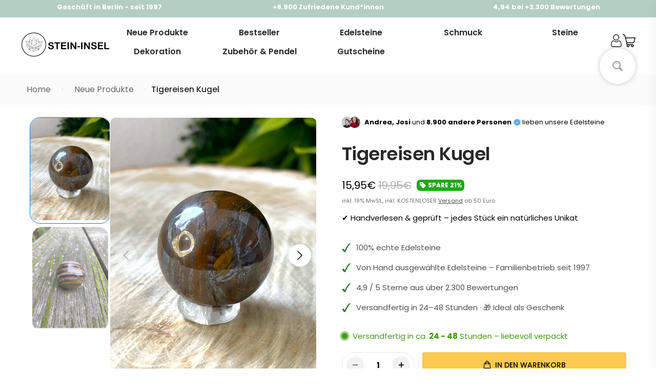

--- FILE ---
content_type: text/html; charset=utf-8
request_url: https://shop.stein-insel.com/products/tigereisen-kugel
body_size: 98245
content:
<!doctype html>
<html>
<head>

    

    <title>Tigereisen Kugel I Stein-Insel</title>
    <meta name="description" content="In dem Geschäft &quot;Stein-Insel&quot; dreht sich alles rund um das Thema Edelsteine und Mineralien, wie Halsketten, Drusen, Trommelsteine, Designstücke, Edelsteinschmuck. Wir verfügen über 150 verschiedene Sorten. Wir sind dein Online-Shop für „Edelsteine online kaufen“.">

    <!-- Hotjar Tracking Code for https://shop.stein-insel.com/ -->
    <script>
        (function(h,o,t,j,a,r){
            h.hj=h.hj||function(){(h.hj.q=h.hj.q||[]).push(arguments)};
            h._hjSettings={hjid:2758664,hjsv:6};
            a=o.getElementsByTagName('head')[0];
            r=o.createElement('script');r.async=1;
            r.src=t+h._hjSettings.hjid+j+h._hjSettings.hjsv;
            a.appendChild(r);
        })(window,document,'https://static.hotjar.com/c/hotjar-','.js?sv=');
    </script>

    <script type="text/javascript">
        (function(c,l,a,r,i,t,y){
            c[a]=c[a]||function(){(c[a].q=c[a].q||[]).push(arguments)};
            t=l.createElement(r);t.async=1;t.src="https://www.clarity.ms/tag/"+i;
            y=l.getElementsByTagName(r)[0];y.parentNode.insertBefore(t,y);
        })(window, document, "clarity", "script", "t0tmd5xtzo");
    </script>

	

    <meta charset="utf-8">
    <meta http-equiv="X-UA-Compatible" content="IE=edge,chrome=1">
    <link rel="canonical" href="https://shop.stein-insel.com/products/tigereisen-kugel">
    <meta name="viewport" content="width=device-width,initial-scale=1,shrink-to-fit=no">

    <meta name="theme-color" content="#131921" /><link rel="icon" type="image/png" href="//shop.stein-insel.com/cdn/shop/files/Bildschirmfoto_2021-07-05_um_18.05.23-removebg-preview_Kopie.png?crop=center&height=32&v=1725057411&width=32"><script>window.performance && window.performance.mark && window.performance.mark('shopify.content_for_header.start');</script><meta name="google-site-verification" content="PPxDoAiyXKUFJqDZID-Zqu0KaGH71CzBm-sB090kR0I">
<meta id="shopify-digital-wallet" name="shopify-digital-wallet" content="/57498468512/digital_wallets/dialog">
<meta name="shopify-checkout-api-token" content="89c1a6fdf185ab50b3f30654352409e9">
<meta id="in-context-paypal-metadata" data-shop-id="57498468512" data-venmo-supported="false" data-environment="production" data-locale="de_DE" data-paypal-v4="true" data-currency="EUR">
<link rel="alternate" type="application/json+oembed" href="https://shop.stein-insel.com/products/tigereisen-kugel.oembed">
<script async="async" src="/checkouts/internal/preloads.js?locale=de-DE"></script>
<link rel="preconnect" href="https://shop.app" crossorigin="anonymous">
<script async="async" src="https://shop.app/checkouts/internal/preloads.js?locale=de-DE&shop_id=57498468512" crossorigin="anonymous"></script>
<script id="apple-pay-shop-capabilities" type="application/json">{"shopId":57498468512,"countryCode":"DE","currencyCode":"EUR","merchantCapabilities":["supports3DS"],"merchantId":"gid:\/\/shopify\/Shop\/57498468512","merchantName":"Stein-Insel","requiredBillingContactFields":["postalAddress","email"],"requiredShippingContactFields":["postalAddress","email"],"shippingType":"shipping","supportedNetworks":["visa","maestro","masterCard","amex"],"total":{"type":"pending","label":"Stein-Insel","amount":"1.00"},"shopifyPaymentsEnabled":true,"supportsSubscriptions":true}</script>
<script id="shopify-features" type="application/json">{"accessToken":"89c1a6fdf185ab50b3f30654352409e9","betas":["rich-media-storefront-analytics"],"domain":"shop.stein-insel.com","predictiveSearch":true,"shopId":57498468512,"locale":"de"}</script>
<script>var Shopify = Shopify || {};
Shopify.shop = "stein-insel.myshopify.com";
Shopify.locale = "de";
Shopify.currency = {"active":"EUR","rate":"1.0"};
Shopify.country = "DE";
Shopify.theme = {"name":"stein-insel\/develop","id":173875659020,"schema_name":"conrise","schema_version":"1.0.0","theme_store_id":null,"role":"main"};
Shopify.theme.handle = "null";
Shopify.theme.style = {"id":null,"handle":null};
Shopify.cdnHost = "shop.stein-insel.com/cdn";
Shopify.routes = Shopify.routes || {};
Shopify.routes.root = "/";</script>
<script type="module">!function(o){(o.Shopify=o.Shopify||{}).modules=!0}(window);</script>
<script>!function(o){function n(){var o=[];function n(){o.push(Array.prototype.slice.apply(arguments))}return n.q=o,n}var t=o.Shopify=o.Shopify||{};t.loadFeatures=n(),t.autoloadFeatures=n()}(window);</script>
<script>
  window.ShopifyPay = window.ShopifyPay || {};
  window.ShopifyPay.apiHost = "shop.app\/pay";
  window.ShopifyPay.redirectState = null;
</script>
<script id="shop-js-analytics" type="application/json">{"pageType":"product"}</script>
<script defer="defer" async type="module" src="//shop.stein-insel.com/cdn/shopifycloud/shop-js/modules/v2/client.init-shop-cart-sync_BH0MO3MH.de.esm.js"></script>
<script defer="defer" async type="module" src="//shop.stein-insel.com/cdn/shopifycloud/shop-js/modules/v2/chunk.common_BErAfWaM.esm.js"></script>
<script defer="defer" async type="module" src="//shop.stein-insel.com/cdn/shopifycloud/shop-js/modules/v2/chunk.modal_DqzNaksh.esm.js"></script>
<script type="module">
  await import("//shop.stein-insel.com/cdn/shopifycloud/shop-js/modules/v2/client.init-shop-cart-sync_BH0MO3MH.de.esm.js");
await import("//shop.stein-insel.com/cdn/shopifycloud/shop-js/modules/v2/chunk.common_BErAfWaM.esm.js");
await import("//shop.stein-insel.com/cdn/shopifycloud/shop-js/modules/v2/chunk.modal_DqzNaksh.esm.js");

  window.Shopify.SignInWithShop?.initShopCartSync?.({"fedCMEnabled":true,"windoidEnabled":true});

</script>
<script>
  window.Shopify = window.Shopify || {};
  if (!window.Shopify.featureAssets) window.Shopify.featureAssets = {};
  window.Shopify.featureAssets['shop-js'] = {"shop-cart-sync":["modules/v2/client.shop-cart-sync__0cGp0nR.de.esm.js","modules/v2/chunk.common_BErAfWaM.esm.js","modules/v2/chunk.modal_DqzNaksh.esm.js"],"init-fed-cm":["modules/v2/client.init-fed-cm_CM6VDTst.de.esm.js","modules/v2/chunk.common_BErAfWaM.esm.js","modules/v2/chunk.modal_DqzNaksh.esm.js"],"init-shop-email-lookup-coordinator":["modules/v2/client.init-shop-email-lookup-coordinator_CBMbWck_.de.esm.js","modules/v2/chunk.common_BErAfWaM.esm.js","modules/v2/chunk.modal_DqzNaksh.esm.js"],"init-windoid":["modules/v2/client.init-windoid_BLu1c52k.de.esm.js","modules/v2/chunk.common_BErAfWaM.esm.js","modules/v2/chunk.modal_DqzNaksh.esm.js"],"shop-button":["modules/v2/client.shop-button_CA8sgLdC.de.esm.js","modules/v2/chunk.common_BErAfWaM.esm.js","modules/v2/chunk.modal_DqzNaksh.esm.js"],"shop-cash-offers":["modules/v2/client.shop-cash-offers_CtGlpQVP.de.esm.js","modules/v2/chunk.common_BErAfWaM.esm.js","modules/v2/chunk.modal_DqzNaksh.esm.js"],"shop-toast-manager":["modules/v2/client.shop-toast-manager_uf2EYvu_.de.esm.js","modules/v2/chunk.common_BErAfWaM.esm.js","modules/v2/chunk.modal_DqzNaksh.esm.js"],"init-shop-cart-sync":["modules/v2/client.init-shop-cart-sync_BH0MO3MH.de.esm.js","modules/v2/chunk.common_BErAfWaM.esm.js","modules/v2/chunk.modal_DqzNaksh.esm.js"],"init-customer-accounts-sign-up":["modules/v2/client.init-customer-accounts-sign-up_GYoAbbBa.de.esm.js","modules/v2/client.shop-login-button_BwiwRr-G.de.esm.js","modules/v2/chunk.common_BErAfWaM.esm.js","modules/v2/chunk.modal_DqzNaksh.esm.js"],"pay-button":["modules/v2/client.pay-button_Fn8OU5F0.de.esm.js","modules/v2/chunk.common_BErAfWaM.esm.js","modules/v2/chunk.modal_DqzNaksh.esm.js"],"init-customer-accounts":["modules/v2/client.init-customer-accounts_hH0NE_bx.de.esm.js","modules/v2/client.shop-login-button_BwiwRr-G.de.esm.js","modules/v2/chunk.common_BErAfWaM.esm.js","modules/v2/chunk.modal_DqzNaksh.esm.js"],"avatar":["modules/v2/client.avatar_BTnouDA3.de.esm.js"],"init-shop-for-new-customer-accounts":["modules/v2/client.init-shop-for-new-customer-accounts_iGaU0q4U.de.esm.js","modules/v2/client.shop-login-button_BwiwRr-G.de.esm.js","modules/v2/chunk.common_BErAfWaM.esm.js","modules/v2/chunk.modal_DqzNaksh.esm.js"],"shop-follow-button":["modules/v2/client.shop-follow-button_DfZt4rU7.de.esm.js","modules/v2/chunk.common_BErAfWaM.esm.js","modules/v2/chunk.modal_DqzNaksh.esm.js"],"checkout-modal":["modules/v2/client.checkout-modal_BkbVv7me.de.esm.js","modules/v2/chunk.common_BErAfWaM.esm.js","modules/v2/chunk.modal_DqzNaksh.esm.js"],"shop-login-button":["modules/v2/client.shop-login-button_BwiwRr-G.de.esm.js","modules/v2/chunk.common_BErAfWaM.esm.js","modules/v2/chunk.modal_DqzNaksh.esm.js"],"lead-capture":["modules/v2/client.lead-capture_uTCHmOe0.de.esm.js","modules/v2/chunk.common_BErAfWaM.esm.js","modules/v2/chunk.modal_DqzNaksh.esm.js"],"shop-login":["modules/v2/client.shop-login_DZ2U4X68.de.esm.js","modules/v2/chunk.common_BErAfWaM.esm.js","modules/v2/chunk.modal_DqzNaksh.esm.js"],"payment-terms":["modules/v2/client.payment-terms_ARjsA2tN.de.esm.js","modules/v2/chunk.common_BErAfWaM.esm.js","modules/v2/chunk.modal_DqzNaksh.esm.js"]};
</script>
<script>(function() {
  var isLoaded = false;
  function asyncLoad() {
    if (isLoaded) return;
    isLoaded = true;
    var urls = ["https:\/\/alpha.helixo.co\/scripts\/sdk.min.js?shop=stein-insel.myshopify.com","https:\/\/widgets.automizely.com\/pages\/v1\/pages.js?store_connection_id=c1f8424cc2f64f28866852f56adca6ae\u0026mapped_org_id=10c5e3d1a9d1d45ac27cccb9fcfa82e2_v1\u0026shop=stein-insel.myshopify.com","https:\/\/static.klaviyo.com\/onsite\/js\/W2iJVx\/klaviyo.js?company_id=W2iJVx\u0026shop=stein-insel.myshopify.com","https:\/\/static2.rapidsearch.dev\/resultpage.js?shop=stein-insel.myshopify.com","https:\/\/omnisnippet1.com\/platforms\/shopify.js?source=scriptTag\u0026v=2025-12-18T14\u0026shop=stein-insel.myshopify.com"];
    for (var i = 0; i < urls.length; i++) {
      var s = document.createElement('script');
      s.type = 'text/javascript';
      s.async = true;
      s.src = urls[i];
      var x = document.getElementsByTagName('script')[0];
      x.parentNode.insertBefore(s, x);
    }
  };
  if(window.attachEvent) {
    window.attachEvent('onload', asyncLoad);
  } else {
    window.addEventListener('load', asyncLoad, false);
  }
})();</script>
<script id="__st">var __st={"a":57498468512,"offset":3600,"reqid":"8e200134-0059-49d1-994a-1a160d0d7f39-1770000837","pageurl":"shop.stein-insel.com\/products\/tigereisen-kugel","u":"31fed0ea4eac","p":"product","rtyp":"product","rid":7083401478304};</script>
<script>window.ShopifyPaypalV4VisibilityTracking = true;</script>
<script id="captcha-bootstrap">!function(){'use strict';const t='contact',e='account',n='new_comment',o=[[t,t],['blogs',n],['comments',n],[t,'customer']],c=[[e,'customer_login'],[e,'guest_login'],[e,'recover_customer_password'],[e,'create_customer']],r=t=>t.map((([t,e])=>`form[action*='/${t}']:not([data-nocaptcha='true']) input[name='form_type'][value='${e}']`)).join(','),a=t=>()=>t?[...document.querySelectorAll(t)].map((t=>t.form)):[];function s(){const t=[...o],e=r(t);return a(e)}const i='password',u='form_key',d=['recaptcha-v3-token','g-recaptcha-response','h-captcha-response',i],f=()=>{try{return window.sessionStorage}catch{return}},m='__shopify_v',_=t=>t.elements[u];function p(t,e,n=!1){try{const o=window.sessionStorage,c=JSON.parse(o.getItem(e)),{data:r}=function(t){const{data:e,action:n}=t;return t[m]||n?{data:e,action:n}:{data:t,action:n}}(c);for(const[e,n]of Object.entries(r))t.elements[e]&&(t.elements[e].value=n);n&&o.removeItem(e)}catch(o){console.error('form repopulation failed',{error:o})}}const l='form_type',E='cptcha';function T(t){t.dataset[E]=!0}const w=window,h=w.document,L='Shopify',v='ce_forms',y='captcha';let A=!1;((t,e)=>{const n=(g='f06e6c50-85a8-45c8-87d0-21a2b65856fe',I='https://cdn.shopify.com/shopifycloud/storefront-forms-hcaptcha/ce_storefront_forms_captcha_hcaptcha.v1.5.2.iife.js',D={infoText:'Durch hCaptcha geschützt',privacyText:'Datenschutz',termsText:'Allgemeine Geschäftsbedingungen'},(t,e,n)=>{const o=w[L][v],c=o.bindForm;if(c)return c(t,g,e,D).then(n);var r;o.q.push([[t,g,e,D],n]),r=I,A||(h.body.append(Object.assign(h.createElement('script'),{id:'captcha-provider',async:!0,src:r})),A=!0)});var g,I,D;w[L]=w[L]||{},w[L][v]=w[L][v]||{},w[L][v].q=[],w[L][y]=w[L][y]||{},w[L][y].protect=function(t,e){n(t,void 0,e),T(t)},Object.freeze(w[L][y]),function(t,e,n,w,h,L){const[v,y,A,g]=function(t,e,n){const i=e?o:[],u=t?c:[],d=[...i,...u],f=r(d),m=r(i),_=r(d.filter((([t,e])=>n.includes(e))));return[a(f),a(m),a(_),s()]}(w,h,L),I=t=>{const e=t.target;return e instanceof HTMLFormElement?e:e&&e.form},D=t=>v().includes(t);t.addEventListener('submit',(t=>{const e=I(t);if(!e)return;const n=D(e)&&!e.dataset.hcaptchaBound&&!e.dataset.recaptchaBound,o=_(e),c=g().includes(e)&&(!o||!o.value);(n||c)&&t.preventDefault(),c&&!n&&(function(t){try{if(!f())return;!function(t){const e=f();if(!e)return;const n=_(t);if(!n)return;const o=n.value;o&&e.removeItem(o)}(t);const e=Array.from(Array(32),(()=>Math.random().toString(36)[2])).join('');!function(t,e){_(t)||t.append(Object.assign(document.createElement('input'),{type:'hidden',name:u})),t.elements[u].value=e}(t,e),function(t,e){const n=f();if(!n)return;const o=[...t.querySelectorAll(`input[type='${i}']`)].map((({name:t})=>t)),c=[...d,...o],r={};for(const[a,s]of new FormData(t).entries())c.includes(a)||(r[a]=s);n.setItem(e,JSON.stringify({[m]:1,action:t.action,data:r}))}(t,e)}catch(e){console.error('failed to persist form',e)}}(e),e.submit())}));const S=(t,e)=>{t&&!t.dataset[E]&&(n(t,e.some((e=>e===t))),T(t))};for(const o of['focusin','change'])t.addEventListener(o,(t=>{const e=I(t);D(e)&&S(e,y())}));const B=e.get('form_key'),M=e.get(l),P=B&&M;t.addEventListener('DOMContentLoaded',(()=>{const t=y();if(P)for(const e of t)e.elements[l].value===M&&p(e,B);[...new Set([...A(),...v().filter((t=>'true'===t.dataset.shopifyCaptcha))])].forEach((e=>S(e,t)))}))}(h,new URLSearchParams(w.location.search),n,t,e,['guest_login'])})(!0,!0)}();</script>
<script integrity="sha256-4kQ18oKyAcykRKYeNunJcIwy7WH5gtpwJnB7kiuLZ1E=" data-source-attribution="shopify.loadfeatures" defer="defer" src="//shop.stein-insel.com/cdn/shopifycloud/storefront/assets/storefront/load_feature-a0a9edcb.js" crossorigin="anonymous"></script>
<script crossorigin="anonymous" defer="defer" src="//shop.stein-insel.com/cdn/shopifycloud/storefront/assets/shopify_pay/storefront-65b4c6d7.js?v=20250812"></script>
<script data-source-attribution="shopify.dynamic_checkout.dynamic.init">var Shopify=Shopify||{};Shopify.PaymentButton=Shopify.PaymentButton||{isStorefrontPortableWallets:!0,init:function(){window.Shopify.PaymentButton.init=function(){};var t=document.createElement("script");t.src="https://shop.stein-insel.com/cdn/shopifycloud/portable-wallets/latest/portable-wallets.de.js",t.type="module",document.head.appendChild(t)}};
</script>
<script data-source-attribution="shopify.dynamic_checkout.buyer_consent">
  function portableWalletsHideBuyerConsent(e){var t=document.getElementById("shopify-buyer-consent"),n=document.getElementById("shopify-subscription-policy-button");t&&n&&(t.classList.add("hidden"),t.setAttribute("aria-hidden","true"),n.removeEventListener("click",e))}function portableWalletsShowBuyerConsent(e){var t=document.getElementById("shopify-buyer-consent"),n=document.getElementById("shopify-subscription-policy-button");t&&n&&(t.classList.remove("hidden"),t.removeAttribute("aria-hidden"),n.addEventListener("click",e))}window.Shopify?.PaymentButton&&(window.Shopify.PaymentButton.hideBuyerConsent=portableWalletsHideBuyerConsent,window.Shopify.PaymentButton.showBuyerConsent=portableWalletsShowBuyerConsent);
</script>
<script data-source-attribution="shopify.dynamic_checkout.cart.bootstrap">document.addEventListener("DOMContentLoaded",(function(){function t(){return document.querySelector("shopify-accelerated-checkout-cart, shopify-accelerated-checkout")}if(t())Shopify.PaymentButton.init();else{new MutationObserver((function(e,n){t()&&(Shopify.PaymentButton.init(),n.disconnect())})).observe(document.body,{childList:!0,subtree:!0})}}));
</script>
<link id="shopify-accelerated-checkout-styles" rel="stylesheet" media="screen" href="https://shop.stein-insel.com/cdn/shopifycloud/portable-wallets/latest/accelerated-checkout-backwards-compat.css" crossorigin="anonymous">
<style id="shopify-accelerated-checkout-cart">
        #shopify-buyer-consent {
  margin-top: 1em;
  display: inline-block;
  width: 100%;
}

#shopify-buyer-consent.hidden {
  display: none;
}

#shopify-subscription-policy-button {
  background: none;
  border: none;
  padding: 0;
  text-decoration: underline;
  font-size: inherit;
  cursor: pointer;
}

#shopify-subscription-policy-button::before {
  box-shadow: none;
}

      </style>

<script>window.performance && window.performance.mark && window.performance.mark('shopify.content_for_header.end');</script> <!-- Header hook for plugins -->

    <link href="//shop.stein-insel.com/cdn/shop/t/25/assets/swiper-bundle.css?v=130178830561324961311748437668" rel="stylesheet" type="text/css" media="all" />
    <link href="//shop.stein-insel.com/cdn/shop/t/25/assets/application.css?v=143246275276300400321766147251" rel="stylesheet" type="text/css" media="all" />
    <link href="//shop.stein-insel.com/cdn/shop/t/25/assets/product.css?v=175606128218699179701766147251" rel="stylesheet" type="text/css" media="all" />
    <link href="//shop.stein-insel.com/cdn/shop/t/25/assets/sections.css?v=129794555490977262431766147251" rel="stylesheet" type="text/css" media="all" />
    <link href="//shop.stein-insel.com/cdn/shop/t/25/assets/wss.css?v=130708634362884954331748449116" rel="stylesheet" type="text/css" media="all" />

    <script src="//shop.stein-insel.com/cdn/shop/t/25/assets/jquery-min-3-6.js?v=115860211936397945481748437664" type="text/javascript"></script>
    <script src="//shop.stein-insel.com/cdn/shop/t/25/assets/swiper-bundle.js?v=87330480114418983271748437669" type="text/javascript"></script>
    <script src="//shop.stein-insel.com/cdn/shop/t/25/assets/lazysizes.js?v=103575229570041956061748437665" type="text/javascript"></script>
    <script src="//shop.stein-insel.com/cdn/shop/t/25/assets/application.js?v=122790570550018147521766398068" type="text/javascript"></script>
    <script src="//shop.stein-insel.com/cdn/shop/t/25/assets/wss.js?v=133398634963245622001748449117" type="text/javascript"></script>

    

    <style data-shopify>
        @font-face {
  font-family: Barlow;
  font-weight: 400;
  font-style: normal;
  font-display: swap;
  src: url("//shop.stein-insel.com/cdn/fonts/barlow/barlow_n4.038c60d7ea9ddb238b2f64ba6f463ba6c0b5e5ad.woff2") format("woff2"),
       url("//shop.stein-insel.com/cdn/fonts/barlow/barlow_n4.074a9f2b990b38aec7d56c68211821e455b6d075.woff") format("woff");
}

        @font-face {
  font-family: Barlow;
  font-weight: 500;
  font-style: normal;
  font-display: swap;
  src: url("//shop.stein-insel.com/cdn/fonts/barlow/barlow_n5.a193a1990790eba0cc5cca569d23799830e90f07.woff2") format("woff2"),
       url("//shop.stein-insel.com/cdn/fonts/barlow/barlow_n5.ae31c82169b1dc0715609b8cc6a610b917808358.woff") format("woff");
}

        @font-face {
  font-family: Barlow;
  font-weight: 600;
  font-style: normal;
  font-display: swap;
  src: url("//shop.stein-insel.com/cdn/fonts/barlow/barlow_n6.329f582a81f63f125e63c20a5a80ae9477df68e1.woff2") format("woff2"),
       url("//shop.stein-insel.com/cdn/fonts/barlow/barlow_n6.0163402e36247bcb8b02716880d0b39568412e9e.woff") format("woff");
}

        @font-face {
  font-family: Barlow;
  font-weight: 700;
  font-style: normal;
  font-display: swap;
  src: url("//shop.stein-insel.com/cdn/fonts/barlow/barlow_n7.691d1d11f150e857dcbc1c10ef03d825bc378d81.woff2") format("woff2"),
       url("//shop.stein-insel.com/cdn/fonts/barlow/barlow_n7.4fdbb1cb7da0e2c2f88492243ffa2b4f91924840.woff") format("woff");
}

        @font-face {
  font-family: Barlow;
  font-weight: 400;
  font-style: italic;
  font-display: swap;
  src: url("//shop.stein-insel.com/cdn/fonts/barlow/barlow_i4.8c59b6445f83f078b3520bad98b24d859431b377.woff2") format("woff2"),
       url("//shop.stein-insel.com/cdn/fonts/barlow/barlow_i4.bf7e6d69237bd02188410034976892368fd014c0.woff") format("woff");
}

        @font-face {
  font-family: Barlow;
  font-weight: 700;
  font-style: italic;
  font-display: swap;
  src: url("//shop.stein-insel.com/cdn/fonts/barlow/barlow_i7.50e19d6cc2ba5146fa437a5a7443c76d5d730103.woff2") format("woff2"),
       url("//shop.stein-insel.com/cdn/fonts/barlow/barlow_i7.47e9f98f1b094d912e6fd631cc3fe93d9f40964f.woff") format("woff");
}

        @font-face {
  font-family: Poppins;
  font-weight: 600;
  font-style: normal;
  font-display: swap;
  src: url("//shop.stein-insel.com/cdn/fonts/poppins/poppins_n6.aa29d4918bc243723d56b59572e18228ed0786f6.woff2") format("woff2"),
       url("//shop.stein-insel.com/cdn/fonts/poppins/poppins_n6.5f815d845fe073750885d5b7e619ee00e8111208.woff") format("woff");
}


        :root {
            --font-body-family: Barlow, sans-serif;
            --font-body-style: normal;
            --font-body-weight: 400;

            --font-heading-family: Poppins, sans-serif;
            --font-heading-style: normal;
            --font-heading-weight: 600;

            --font-button-family: Poppins, sans-serif;
            --font-button-style: normal;
            --font-button-weight: 700;

            --color-text: #000000;
            --color-heading-text: #000000;
            --color-primary: #f9ca4f;
            --color-primary-text: #ffffff;
            --color-links: #484848;
            --color-compare-price: #b4b4b4;
            --color-body-background: #ffffff;
            --color-border: #e6e6e6;
            --color-mobile-status-bar: #131921;

            --size-font-heading: 28px;
            --size-font-body: 15px;
            --size-font-button: 14px;

            --button-text-uppercase:uppercase;

            --border-radius: 4px;
            --desktop-max-width: 1400px;
            --mobile-horizontal-margin: 4.5vw;

            --swiper-navigation-size: 32px;
            --swiper-theme-color: var(--color-primary);
            --swiper-navigation-color: var(--color-primary);
        }

        @media (min-width: 768px) {
            :root {
                --size-font-heading: 28px;
                --size-font-body: 15px;
                --size-font-button: 14px;
            }
        }

        /* poppins-100 - latin */
        @font-face {
        font-display: swap; /* Check https://developer.mozilla.org/en-US/docs/Web/CSS/@font-face/font-display for other options. */
        font-family: 'Poppins';
        font-style: normal;
        font-weight: 100;
        src: url("//shop.stein-insel.com/cdn/shop/files/poppins-v23-latin-100.woff2?v=4046577002226420097") format('woff2'), /* Chrome 36+, Opera 23+, Firefox 39+, Safari 12+, iOS 10+ */
            url("//shop.stein-insel.com/cdn/shop/files/poppins-v23-latin-100.ttf?v=9272773270724418538") format('truetype'); /* Chrome 4+, Firefox 3.5+, IE 9+, Safari 3.1+, iOS 4.2+, Android Browser 2.2+ */
        }
        /* poppins-100italic - latin */
        @font-face {
        font-display: swap; /* Check https://developer.mozilla.org/en-US/docs/Web/CSS/@font-face/font-display for other options. */
        font-family: 'Poppins';
        font-style: italic;
        font-weight: 100;
        src: url("//shop.stein-insel.com/cdn/shop/files/poppins-v23-latin-100italic.woff2?v=9929823627814296922") format('woff2'), /* Chrome 36+, Opera 23+, Firefox 39+, Safari 12+, iOS 10+ */
            url("//shop.stein-insel.com/cdn/shop/files/poppins-v23-latin-100italic.ttf?v=17825864649554564923") format('truetype'); /* Chrome 4+, Firefox 3.5+, IE 9+, Safari 3.1+, iOS 4.2+, Android Browser 2.2+ */
        }
        /* poppins-200 - latin */
        @font-face {
        font-display: swap; /* Check https://developer.mozilla.org/en-US/docs/Web/CSS/@font-face/font-display for other options. */
        font-family: 'Poppins';
        font-style: normal;
        font-weight: 200;
        src: url("//shop.stein-insel.com/cdn/shop/files/poppins-v23-latin-200.woff2?v=6654136794407354405") format('woff2'), /* Chrome 36+, Opera 23+, Firefox 39+, Safari 12+, iOS 10+ */
            url("//shop.stein-insel.com/cdn/shop/files/poppins-v23-latin-200.ttf?v=10549313440950587624") format('truetype'); /* Chrome 4+, Firefox 3.5+, IE 9+, Safari 3.1+, iOS 4.2+, Android Browser 2.2+ */
        }
        /* poppins-200italic - latin */
        @font-face {
        font-display: swap; /* Check https://developer.mozilla.org/en-US/docs/Web/CSS/@font-face/font-display for other options. */
        font-family: 'Poppins';
        font-style: italic;
        font-weight: 200;
        src: url("//shop.stein-insel.com/cdn/shop/files/poppins-v23-latin-200italic.woff2?v=7362473375634591987") format('woff2'), /* Chrome 36+, Opera 23+, Firefox 39+, Safari 12+, iOS 10+ */
            url("//shop.stein-insel.com/cdn/shop/files/poppins-v23-latin-200italic.ttf?v=10822780195267148781") format('truetype'); /* Chrome 4+, Firefox 3.5+, IE 9+, Safari 3.1+, iOS 4.2+, Android Browser 2.2+ */
        }
        /* poppins-300 - latin */
        @font-face {
        font-display: swap; /* Check https://developer.mozilla.org/en-US/docs/Web/CSS/@font-face/font-display for other options. */
        font-family: 'Poppins';
        font-style: normal;
        font-weight: 300;
        src: url("//shop.stein-insel.com/cdn/shop/files/poppins-v23-latin-300.woff2?v=13572542595847941027") format('woff2'), /* Chrome 36+, Opera 23+, Firefox 39+, Safari 12+, iOS 10+ */
            url("//shop.stein-insel.com/cdn/shop/files/poppins-v23-latin-300.ttf?v=58767689310228076") format('truetype'); /* Chrome 4+, Firefox 3.5+, IE 9+, Safari 3.1+, iOS 4.2+, Android Browser 2.2+ */
        }
        /* poppins-300italic - latin */
        @font-face {
        font-display: swap; /* Check https://developer.mozilla.org/en-US/docs/Web/CSS/@font-face/font-display for other options. */
        font-family: 'Poppins';
        font-style: italic;
        font-weight: 300;
        src: url("//shop.stein-insel.com/cdn/shop/files/poppins-v23-latin-300italic.woff2?v=5074260307694982938") format('woff2'), /* Chrome 36+, Opera 23+, Firefox 39+, Safari 12+, iOS 10+ */
            url("//shop.stein-insel.com/cdn/shop/files/poppins-v23-latin-300italic.ttf?v=17313088796801743016") format('truetype'); /* Chrome 4+, Firefox 3.5+, IE 9+, Safari 3.1+, iOS 4.2+, Android Browser 2.2+ */
        }
        /* poppins-regular - latin */
        @font-face {
        font-display: swap; /* Check https://developer.mozilla.org/en-US/docs/Web/CSS/@font-face/font-display for other options. */
        font-family: 'Poppins';
        font-style: normal;
        font-weight: 400;
        src: url("//shop.stein-insel.com/cdn/shop/files/poppins-v23-latin-regular.woff2?v=2787596065556260864") format('woff2'), /* Chrome 36+, Opera 23+, Firefox 39+, Safari 12+, iOS 10+ */
            url("//shop.stein-insel.com/cdn/shop/files/poppins-v23-latin-regular.ttf?v=1861467249775367866") format('truetype'); /* Chrome 4+, Firefox 3.5+, IE 9+, Safari 3.1+, iOS 4.2+, Android Browser 2.2+ */
        }
        /* poppins-italic - latin */
        @font-face {
        font-display: swap; /* Check https://developer.mozilla.org/en-US/docs/Web/CSS/@font-face/font-display for other options. */
        font-family: 'Poppins';
        font-style: italic;
        font-weight: 400;
        src: url("//shop.stein-insel.com/cdn/shop/files/poppins-v23-latin-italic.woff2?v=13936307050181371868") format('woff2'), /* Chrome 36+, Opera 23+, Firefox 39+, Safari 12+, iOS 10+ */
            url("//shop.stein-insel.com/cdn/shop/files/poppins-v23-latin-italic.ttf?v=1124944845029686794") format('truetype'); /* Chrome 4+, Firefox 3.5+, IE 9+, Safari 3.1+, iOS 4.2+, Android Browser 2.2+ */
        }
        /* poppins-500 - latin */
        @font-face {
        font-display: swap; /* Check https://developer.mozilla.org/en-US/docs/Web/CSS/@font-face/font-display for other options. */
        font-family: 'Poppins';
        font-style: normal;
        font-weight: 500;
        src: url("//shop.stein-insel.com/cdn/shop/files/poppins-v23-latin-500.woff2?v=18265932805910864552") format('woff2'), /* Chrome 36+, Opera 23+, Firefox 39+, Safari 12+, iOS 10+ */
            url("//shop.stein-insel.com/cdn/shop/files/poppins-v23-latin-500.ttf?v=14847425984157997138") format('truetype'); /* Chrome 4+, Firefox 3.5+, IE 9+, Safari 3.1+, iOS 4.2+, Android Browser 2.2+ */
        }
        /* poppins-500italic - latin */
        @font-face {
        font-display: swap; /* Check https://developer.mozilla.org/en-US/docs/Web/CSS/@font-face/font-display for other options. */
        font-family: 'Poppins';
        font-style: italic;
        font-weight: 500;
        src: url("//shop.stein-insel.com/cdn/shop/files/poppins-v23-latin-500italic.woff2?v=3047329829623903835") format('woff2'), /* Chrome 36+, Opera 23+, Firefox 39+, Safari 12+, iOS 10+ */
            url("//shop.stein-insel.com/cdn/shop/files/poppins-v23-latin-500italic.ttf?v=9541558031737808438") format('truetype'); /* Chrome 4+, Firefox 3.5+, IE 9+, Safari 3.1+, iOS 4.2+, Android Browser 2.2+ */
        }
        /* poppins-600 - latin */
        @font-face {
        font-display: swap; /* Check https://developer.mozilla.org/en-US/docs/Web/CSS/@font-face/font-display for other options. */
        font-family: 'Poppins';
        font-style: normal;
        font-weight: 600;
        src: url("//shop.stein-insel.com/cdn/shop/files/poppins-v23-latin-600.woff2?v=15134506802842973721") format('woff2'), /* Chrome 36+, Opera 23+, Firefox 39+, Safari 12+, iOS 10+ */
            url("//shop.stein-insel.com/cdn/shop/files/poppins-v23-latin-600.ttf?v=6607370907498426726") format('truetype'); /* Chrome 4+, Firefox 3.5+, IE 9+, Safari 3.1+, iOS 4.2+, Android Browser 2.2+ */
        }
        /* poppins-600italic - latin */
        @font-face {
        font-display: swap; /* Check https://developer.mozilla.org/en-US/docs/Web/CSS/@font-face/font-display for other options. */
        font-family: 'Poppins';
        font-style: italic;
        font-weight: 600;
        src: url("//shop.stein-insel.com/cdn/shop/files/poppins-v23-latin-600italic.woff2?v=13521669508376780355") format('woff2'), /* Chrome 36+, Opera 23+, Firefox 39+, Safari 12+, iOS 10+ */
            url("//shop.stein-insel.com/cdn/shop/files/poppins-v23-latin-600italic.ttf?v=91232283347434414") format('truetype'); /* Chrome 4+, Firefox 3.5+, IE 9+, Safari 3.1+, iOS 4.2+, Android Browser 2.2+ */
        }
        /* poppins-700 - latin */
        @font-face {
        font-display: swap; /* Check https://developer.mozilla.org/en-US/docs/Web/CSS/@font-face/font-display for other options. */
        font-family: 'Poppins';
        font-style: normal;
        font-weight: 700;
        src: url("//shop.stein-insel.com/cdn/shop/files/poppins-v23-latin-700.woff2?v=437137845331462040") format('woff2'), /* Chrome 36+, Opera 23+, Firefox 39+, Safari 12+, iOS 10+ */
            url("//shop.stein-insel.com/cdn/shop/files/poppins-v23-latin-700.ttf?v=7294190847113171577") format('truetype'); /* Chrome 4+, Firefox 3.5+, IE 9+, Safari 3.1+, iOS 4.2+, Android Browser 2.2+ */
        }
        /* poppins-700italic - latin */
        @font-face {
        font-display: swap; /* Check https://developer.mozilla.org/en-US/docs/Web/CSS/@font-face/font-display for other options. */
        font-family: 'Poppins';
        font-style: italic;
        font-weight: 700;
        src: url("//shop.stein-insel.com/cdn/shop/files/poppins-v23-latin-700italic.woff2?v=7012440012168110316") format('woff2'), /* Chrome 36+, Opera 23+, Firefox 39+, Safari 12+, iOS 10+ */
            url("//shop.stein-insel.com/cdn/shop/files/poppins-v23-latin-700italic.ttf?v=7610071660190982608") format('truetype'); /* Chrome 4+, Firefox 3.5+, IE 9+, Safari 3.1+, iOS 4.2+, Android Browser 2.2+ */
        }
        /* poppins-800 - latin */
        @font-face {
        font-display: swap; /* Check https://developer.mozilla.org/en-US/docs/Web/CSS/@font-face/font-display for other options. */
        font-family: 'Poppins';
        font-style: normal;
        font-weight: 800;
        src: url("//shop.stein-insel.com/cdn/shop/files/poppins-v23-latin-800.woff2?v=15916171373303365169") format('woff2'), /* Chrome 36+, Opera 23+, Firefox 39+, Safari 12+, iOS 10+ */
            url("//shop.stein-insel.com/cdn/shop/files/poppins-v23-latin-800.ttf?v=14659304885092687230") format('truetype'); /* Chrome 4+, Firefox 3.5+, IE 9+, Safari 3.1+, iOS 4.2+, Android Browser 2.2+ */
        }
        /* poppins-800italic - latin */
        @font-face {
        font-display: swap; /* Check https://developer.mozilla.org/en-US/docs/Web/CSS/@font-face/font-display for other options. */
        font-family: 'Poppins';
        font-style: italic;
        font-weight: 800;
        src: url("//shop.stein-insel.com/cdn/shop/files/poppins-v23-latin-800italic.woff2?v=5964774171707750456") format('woff2'), /* Chrome 36+, Opera 23+, Firefox 39+, Safari 12+, iOS 10+ */
            url("//shop.stein-insel.com/cdn/shop/files/poppins-v23-latin-800italic.ttf?v=3024538296694070867") format('truetype'); /* Chrome 4+, Firefox 3.5+, IE 9+, Safari 3.1+, iOS 4.2+, Android Browser 2.2+ */
        }
        /* poppins-900 - latin */
        @font-face {
        font-display: swap; /* Check https://developer.mozilla.org/en-US/docs/Web/CSS/@font-face/font-display for other options. */
        font-family: 'Poppins';
        font-style: normal;
        font-weight: 900;
        src: url("//shop.stein-insel.com/cdn/shop/files/poppins-v23-latin-900.woff2?v=6695425309211114457") format('woff2'), /* Chrome 36+, Opera 23+, Firefox 39+, Safari 12+, iOS 10+ */
            url("//shop.stein-insel.com/cdn/shop/files/poppins-v23-latin-900.ttf?v=4551088010153799135") format('truetype'); /* Chrome 4+, Firefox 3.5+, IE 9+, Safari 3.1+, iOS 4.2+, Android Browser 2.2+ */
        }
        /* poppins-900italic - latin */
        @font-face {
        font-display: swap; /* Check https://developer.mozilla.org/en-US/docs/Web/CSS/@font-face/font-display for other options. */
        font-family: 'Poppins';
        font-style: italic;
        font-weight: 900;
        src: url("//shop.stein-insel.com/cdn/shop/files/poppins-v23-latin-900italic.woff2?v=14799894878109441911") format('woff2'), /* Chrome 36+, Opera 23+, Firefox 39+, Safari 12+, iOS 10+ */
            url("//shop.stein-insel.com/cdn/shop/files/poppins-v23-latin-900italic.ttf?v=3861694713336662160") format('truetype'); /* Chrome 4+, Firefox 3.5+, IE 9+, Safari 3.1+, iOS 4.2+, Android Browser 2.2+ */
        }
    </style>

    
<!-- Start of Judge.me Core -->
<link rel="dns-prefetch" href="https://cdn.judge.me/">
<script data-cfasync='false' class='jdgm-settings-script'>window.jdgmSettings={"pagination":5,"disable_web_reviews":false,"badge_no_review_text":"Keine Bewertungen","badge_n_reviews_text":"{{ n }} Bewertung/Bewertungen","badge_star_color":"#F9AF5A","hide_badge_preview_if_no_reviews":true,"badge_hide_text":false,"enforce_center_preview_badge":false,"widget_title":"Kundenbewertungen","widget_open_form_text":"Bewertung schreiben","widget_close_form_text":"Bewertung abbrechen","widget_refresh_page_text":"Seite aktualisieren","widget_summary_text":"Basierend auf {{ number_of_reviews }} Bewertung/Bewertungen","widget_no_review_text":"Schreiben Sie die erste Bewertung","widget_name_field_text":"Anzeigename","widget_verified_name_field_text":"Verifizierter Name (öffentlich)","widget_name_placeholder_text":"Name (öffentlich)","widget_required_field_error_text":"Dieses Feld ist erforderlich.","widget_email_field_text":"E-Mail-Adresse","widget_verified_email_field_text":"Verifizierte E-Mail (privat, kann nicht bearbeitet werden)","widget_email_placeholder_text":"Gib hier bitte eine gültige E-Mail-Adresse ein (nicht öffentlich)","widget_email_field_error_text":"Gib hier bitte eine gültige E-Mail-Adresse ein","widget_rating_field_text":"Bewertung","widget_review_title_field_text":"Bewertungstitel","widget_review_title_placeholder_text":"Gib hier bitte deiner Bewertung eine Überschrift","widget_review_body_field_text":"Bewertungsinhalt","widget_review_body_placeholder_text":"Schreibe hier deinen Kommentar","widget_pictures_field_text":"Bild/Video (optional)","widget_submit_review_text":"Bewertung abschicken","widget_submit_verified_review_text":"Verifizierte Bewertung abschicken","widget_submit_success_msg_with_auto_publish":"Vielen Dank für deine Bewertung! ","widget_submit_success_msg_no_auto_publish":"Vielen Dank für deine Bewertung! ","widget_show_default_reviews_out_of_total_text":"Es werden {{ n_reviews_shown }} von {{ n_reviews }} Bewertungen angezeigt.","widget_show_all_link_text":"Alle anzeigen","widget_show_less_link_text":"Weniger anzeigen","widget_author_said_text":"{{ reviewer_name }} sagte:","widget_days_text":"vor {{ n }} Tag/Tagen","widget_weeks_text":"vor {{ n }} Woche/Wochen","widget_months_text":"vor {{ n }} Monat/Monaten","widget_years_text":"vor {{ n }} Jahr/Jahren","widget_yesterday_text":"Gestern","widget_today_text":"Heute","widget_replied_text":"\u003e\u003e {{ shop_name }} antwortete:","widget_read_more_text":"Mehr lesen","widget_reviewer_name_as_initial":"","widget_rating_filter_color":"#FBCD0A","widget_rating_filter_see_all_text":"Alle Bewertungen anzeigen","widget_sorting_most_recent_text":"Neueste","widget_sorting_highest_rating_text":"Höchste Bewertung","widget_sorting_lowest_rating_text":"Niedrigste Bewertung","widget_sorting_with_pictures_text":"Nur Bilder","widget_sorting_most_helpful_text":"Hilfreichste","widget_open_question_form_text":"Eine Frage stellen","widget_reviews_subtab_text":"Bewertungen","widget_questions_subtab_text":"Fragen","widget_question_label_text":"Frage","widget_answer_label_text":"Antwort","widget_question_placeholder_text":"Schreiben Sie hier Ihre Frage","widget_submit_question_text":"Frage absenden","widget_question_submit_success_text":"Vielen Dank für Ihre Frage! Wir werden Sie benachrichtigen, sobald sie beantwortet wird.","widget_star_color":"#F1A850","verified_badge_text":"Verifiziert ","verified_badge_bg_color":"#05adac","verified_badge_text_color":"","verified_badge_placement":"right-of-timestamp","widget_review_max_height":10,"widget_hide_border":false,"widget_social_share":false,"widget_thumb":false,"widget_review_location_show":false,"widget_location_format":"country_iso_code","all_reviews_include_out_of_store_products":true,"all_reviews_out_of_store_text":"(außerhalb des Shops)","all_reviews_pagination":100,"all_reviews_product_name_prefix_text":"über","enable_review_pictures":true,"enable_question_anwser":false,"widget_theme":"leex","review_date_format":"dd/mm/yyyy","default_sort_method":"most-recent","widget_product_reviews_subtab_text":"Produktbewertungen","widget_shop_reviews_subtab_text":"Shop-Bewertungen","widget_other_products_reviews_text":"Bewertungen für andere Produkte","widget_store_reviews_subtab_text":"Shop-Bewertungen","widget_no_store_reviews_text":"Dieser Shop hat noch keine Bewertungen erhalten","widget_web_restriction_product_reviews_text":"Dieses Produkt hat noch keine Bewertungen erhalten","widget_no_items_text":"Keine Elemente gefunden","widget_show_more_text":"Mehr anzeigen","widget_write_a_store_review_text":"Shop-Bewertung schreiben","widget_other_languages_heading":"Bewertungen in anderen Sprachen","widget_translate_review_text":"Bewertung übersetzen nach {{ language }}","widget_translating_review_text":"Übersetzung läuft...","widget_show_original_translation_text":"Original anzeigen ({{ language }})","widget_translate_review_failed_text":"Bewertung konnte nicht übersetzt werden.","widget_translate_review_retry_text":"Erneut versuchen","widget_translate_review_try_again_later_text":"Versuchen Sie es später noch einmal","show_product_url_for_grouped_product":true,"widget_sorting_pictures_first_text":"Bilder zuerst","show_pictures_on_all_rev_page_mobile":false,"show_pictures_on_all_rev_page_desktop":false,"floating_tab_hide_mobile_install_preference":false,"floating_tab_button_name":"★ Bewertungen","floating_tab_title":"Lassen Sie Kunden für uns sprechen","floating_tab_button_color":"","floating_tab_button_background_color":"","floating_tab_url":"","floating_tab_url_enabled":true,"floating_tab_tab_style":"text","all_reviews_text_badge_text":"Kunden bewerten uns mit {{ shop.metafields.judgeme.all_reviews_rating | round: 1 }}/5 basierend auf {{ shop.metafields.judgeme.all_reviews_count }} Bewertungen.","all_reviews_text_badge_text_branded_style":"{{ shop.metafields.judgeme.all_reviews_rating | round: 1 }} von 5 Sternen basierend auf {{ shop.metafields.judgeme.all_reviews_count }} Bewertungen","is_all_reviews_text_badge_a_link":false,"show_stars_for_all_reviews_text_badge":false,"all_reviews_text_badge_url":"","all_reviews_text_style":"text","all_reviews_text_color_style":"judgeme_brand_color","all_reviews_text_color":"#108474","all_reviews_text_show_jm_brand":true,"featured_carousel_show_header":true,"featured_carousel_title":"Vertraue auf zufriedene Kunden:","testimonials_carousel_title":"Kunden sagen uns","videos_carousel_title":"Echte Kunden-Geschichten","cards_carousel_title":"Kunden sagen uns","featured_carousel_count_text":"aus {{ n }} Bewertungen","featured_carousel_add_link_to_all_reviews_page":false,"featured_carousel_url":"","featured_carousel_show_images":true,"featured_carousel_autoslide_interval":5,"featured_carousel_arrows_on_the_sides":false,"featured_carousel_height":250,"featured_carousel_width":100,"featured_carousel_image_size":0,"featured_carousel_image_height":250,"featured_carousel_arrow_color":"#eeeeee","verified_count_badge_style":"vintage","verified_count_badge_orientation":"horizontal","verified_count_badge_color_style":"judgeme_brand_color","verified_count_badge_color":"#108474","is_verified_count_badge_a_link":false,"verified_count_badge_url":"","verified_count_badge_show_jm_brand":true,"widget_rating_preset_default":5,"widget_first_sub_tab":"product-reviews","widget_show_histogram":true,"widget_histogram_use_custom_color":true,"widget_pagination_use_custom_color":true,"widget_star_use_custom_color":true,"widget_verified_badge_use_custom_color":true,"widget_write_review_use_custom_color":false,"picture_reminder_submit_button":"Upload Pictures","enable_review_videos":false,"mute_video_by_default":false,"widget_sorting_videos_first_text":"Videos zuerst","widget_review_pending_text":"Ausstehend","featured_carousel_items_for_large_screen":4,"social_share_options_order":"Facebook,Twitter","remove_microdata_snippet":false,"disable_json_ld":false,"enable_json_ld_products":false,"preview_badge_show_question_text":false,"preview_badge_no_question_text":"Keine Fragen","preview_badge_n_question_text":"{{ number_of_questions }} Frage/Fragen","qa_badge_show_icon":false,"qa_badge_position":"same-row","remove_judgeme_branding":true,"widget_add_search_bar":false,"widget_search_bar_placeholder":"Suchen","widget_sorting_verified_only_text":"Nur verifizierte","featured_carousel_theme":"card","featured_carousel_show_rating":true,"featured_carousel_show_title":true,"featured_carousel_show_body":true,"featured_carousel_show_date":false,"featured_carousel_show_reviewer":true,"featured_carousel_show_product":false,"featured_carousel_header_background_color":"#108474","featured_carousel_header_text_color":"#ffffff","featured_carousel_name_product_separator":"reviewed","featured_carousel_full_star_background":"#FAA13B","featured_carousel_empty_star_background":"#dadada","featured_carousel_vertical_theme_background":"#f9fafb","featured_carousel_verified_badge_enable":false,"featured_carousel_verified_badge_color":"#108474","featured_carousel_border_style":"round","featured_carousel_review_line_length_limit":3,"featured_carousel_more_reviews_button_text":"Mehr Bewertungen lesen","featured_carousel_view_product_button_text":"Produkt ansehen","all_reviews_page_load_reviews_on":"button_click","all_reviews_page_load_more_text":"Mehr Bewertungen laden","disable_fb_tab_reviews":false,"enable_ajax_cdn_cache":false,"widget_public_name_text":"wird öffentlich angezeigt wie","default_reviewer_name":"John Smith","default_reviewer_name_has_non_latin":true,"widget_reviewer_anonymous":"Anonym","medals_widget_title":"Judge.me Bewertungsmedaillen","medals_widget_background_color":"#f9fafb","medals_widget_position":"footer_all_pages","medals_widget_border_color":"#f9fafb","medals_widget_verified_text_position":"left","medals_widget_use_monochromatic_version":false,"medals_widget_elements_color":"#108474","show_reviewer_avatar":false,"widget_invalid_yt_video_url_error_text":"Keine YouTube-Video-URL","widget_max_length_field_error_text":"Bitte geben Sie nicht mehr als {0} Zeichen ein.","widget_show_country_flag":false,"widget_show_collected_via_shop_app":true,"widget_verified_by_shop_badge_style":"light","widget_verified_by_shop_text":"Verifiziert vom Shop","widget_show_photo_gallery":false,"widget_load_with_code_splitting":true,"widget_ugc_install_preference":false,"widget_ugc_title":"Von uns hergestellt, von Ihnen geteilt","widget_ugc_subtitle":"Markieren Sie uns, um Ihr Bild auf unserer Seite zu sehen","widget_ugc_arrows_color":"#ffffff","widget_ugc_primary_button_text":"Jetzt kaufen","widget_ugc_primary_button_background_color":"#108474","widget_ugc_primary_button_text_color":"#ffffff","widget_ugc_primary_button_border_width":"0","widget_ugc_primary_button_border_style":"none","widget_ugc_primary_button_border_color":"#108474","widget_ugc_primary_button_border_radius":"25","widget_ugc_secondary_button_text":"Mehr laden","widget_ugc_secondary_button_background_color":"#ffffff","widget_ugc_secondary_button_text_color":"#108474","widget_ugc_secondary_button_border_width":"2","widget_ugc_secondary_button_border_style":"solid","widget_ugc_secondary_button_border_color":"#108474","widget_ugc_secondary_button_border_radius":"25","widget_ugc_reviews_button_text":"Bewertungen ansehen","widget_ugc_reviews_button_background_color":"#ffffff","widget_ugc_reviews_button_text_color":"#108474","widget_ugc_reviews_button_border_width":"2","widget_ugc_reviews_button_border_style":"solid","widget_ugc_reviews_button_border_color":"#108474","widget_ugc_reviews_button_border_radius":"25","widget_ugc_reviews_button_link_to":"judgeme-reviews-page","widget_ugc_show_post_date":true,"widget_ugc_max_width":"800","widget_rating_metafield_value_type":true,"widget_primary_color":"#F1A850","widget_enable_secondary_color":false,"widget_secondary_color":"#edf5f5","widget_summary_average_rating_text":"{{ average_rating }} von 5","widget_media_grid_title":"Kundenfotos \u0026 -videos","widget_media_grid_see_more_text":"Mehr sehen","widget_round_style":false,"widget_show_product_medals":true,"widget_verified_by_judgeme_text":"Verifiziert von Judge.me","widget_show_store_medals":true,"widget_verified_by_judgeme_text_in_store_medals":"Verifiziert von Judge.me","widget_media_field_exceed_quantity_message":"Entschuldigung, wir können nur {{ max_media }} für eine Bewertung akzeptieren.","widget_media_field_exceed_limit_message":"{{ file_name }} ist zu groß, bitte wählen Sie ein {{ media_type }} kleiner als {{ size_limit }}MB.","widget_review_submitted_text":"Bewertung abgesendet!","widget_question_submitted_text":"Frage abgesendet!","widget_close_form_text_question":"Abbrechen","widget_write_your_answer_here_text":"Schreiben Sie hier Ihre Antwort","widget_enabled_branded_link":true,"widget_show_collected_by_judgeme":false,"widget_reviewer_name_color":"","widget_write_review_text_color":"","widget_write_review_bg_color":"","widget_collected_by_judgeme_text":"gesammelt von Judge.me","widget_pagination_type":"standard","widget_load_more_text":"Mehr laden","widget_load_more_color":"#F1A850","widget_full_review_text":"Vollständige Bewertung","widget_read_more_reviews_text":"Mehr Bewertungen lesen","widget_read_questions_text":"Fragen lesen","widget_questions_and_answers_text":"Fragen \u0026 Antworten","widget_verified_by_text":"Verifiziert von","widget_verified_text":"Verifiziert","widget_number_of_reviews_text":"{{ number_of_reviews }} Bewertungen","widget_back_button_text":"Zurück","widget_next_button_text":"Weiter","widget_custom_forms_filter_button":"Filter","custom_forms_style":"vertical","widget_show_review_information":false,"how_reviews_are_collected":"Wie werden Bewertungen gesammelt?","widget_show_review_keywords":false,"widget_gdpr_statement":"Wie wir Ihre Daten verwenden: Wir kontaktieren Sie nur bezüglich der von Ihnen abgegebenen Bewertung und nur, wenn nötig. Durch das Absenden Ihrer Bewertung stimmen Sie den \u003ca href='https://judge.me/terms' target='_blank' rel='nofollow noopener'\u003eNutzungsbedingungen\u003c/a\u003e, der \u003ca href='https://judge.me/privacy' target='_blank' rel='nofollow noopener'\u003eDatenschutzrichtlinie\u003c/a\u003e und den \u003ca href='https://judge.me/content-policy' target='_blank' rel='nofollow noopener'\u003eInhaltsrichtlinien\u003c/a\u003e von Judge.me zu.","widget_multilingual_sorting_enabled":false,"widget_translate_review_content_enabled":false,"widget_translate_review_content_method":"manual","popup_widget_review_selection":"automatically_with_pictures","popup_widget_round_border_style":true,"popup_widget_show_title":true,"popup_widget_show_body":true,"popup_widget_show_reviewer":false,"popup_widget_show_product":true,"popup_widget_show_pictures":true,"popup_widget_use_review_picture":true,"popup_widget_show_on_home_page":true,"popup_widget_show_on_product_page":true,"popup_widget_show_on_collection_page":true,"popup_widget_show_on_cart_page":true,"popup_widget_position":"bottom_left","popup_widget_first_review_delay":5,"popup_widget_duration":5,"popup_widget_interval":5,"popup_widget_review_count":5,"popup_widget_hide_on_mobile":true,"review_snippet_widget_round_border_style":true,"review_snippet_widget_card_color":"#FFFFFF","review_snippet_widget_slider_arrows_background_color":"#FFFFFF","review_snippet_widget_slider_arrows_color":"#000000","review_snippet_widget_star_color":"#108474","show_product_variant":false,"all_reviews_product_variant_label_text":"Variante: ","widget_show_verified_branding":false,"widget_ai_summary_title":"Kunden sagen","widget_ai_summary_disclaimer":"KI-gestützte Bewertungszusammenfassung basierend auf aktuellen Kundenbewertungen","widget_show_ai_summary":false,"widget_show_ai_summary_bg":false,"widget_show_review_title_input":true,"redirect_reviewers_invited_via_email":"review_widget","request_store_review_after_product_review":false,"request_review_other_products_in_order":false,"review_form_color_scheme":"default","review_form_corner_style":"square","review_form_star_color":{},"review_form_text_color":"#333333","review_form_background_color":"#ffffff","review_form_field_background_color":"#fafafa","review_form_button_color":{},"review_form_button_text_color":"#ffffff","review_form_modal_overlay_color":"#000000","review_content_screen_title_text":"Wie würden Sie dieses Produkt bewerten?","review_content_introduction_text":"Wir würden uns freuen, wenn Sie etwas über Ihre Erfahrung teilen würden.","store_review_form_title_text":"Wie würden Sie diesen Shop bewerten?","store_review_form_introduction_text":"Wir würden uns freuen, wenn Sie etwas über Ihre Erfahrung teilen würden.","show_review_guidance_text":true,"one_star_review_guidance_text":"Schlecht","five_star_review_guidance_text":"Großartig","customer_information_screen_title_text":"Über Sie","customer_information_introduction_text":"Bitte teilen Sie uns mehr über sich mit.","custom_questions_screen_title_text":"Ihre Erfahrung im Detail","custom_questions_introduction_text":"Hier sind einige Fragen, die uns helfen, mehr über Ihre Erfahrung zu verstehen.","review_submitted_screen_title_text":"Vielen Dank für Ihre Bewertung!","review_submitted_screen_thank_you_text":"Wir verarbeiten sie und sie wird bald im Shop erscheinen.","review_submitted_screen_email_verification_text":"Bitte bestätigen Sie Ihre E-Mail-Adresse, indem Sie auf den Link klicken, den wir Ihnen gerade gesendet haben. Dies hilft uns, die Bewertungen authentisch zu halten.","review_submitted_request_store_review_text":"Möchten Sie Ihre Erfahrung beim Einkaufen bei uns teilen?","review_submitted_review_other_products_text":"Möchten Sie diese Produkte bewerten?","store_review_screen_title_text":"Möchten Sie Ihre Erfahrung mit uns teilen?","store_review_introduction_text":"Wir würden uns freuen, wenn Sie etwas über Ihre Erfahrung teilen würden.","reviewer_media_screen_title_picture_text":"Bild teilen","reviewer_media_introduction_picture_text":"Laden Sie ein Foto hoch, um Ihre Bewertung zu unterstützen.","reviewer_media_screen_title_video_text":"Video teilen","reviewer_media_introduction_video_text":"Laden Sie ein Video hoch, um Ihre Bewertung zu unterstützen.","reviewer_media_screen_title_picture_or_video_text":"Bild oder Video teilen","reviewer_media_introduction_picture_or_video_text":"Laden Sie ein Foto oder Video hoch, um Ihre Bewertung zu unterstützen.","reviewer_media_youtube_url_text":"Fügen Sie hier Ihre Youtube-URL ein","advanced_settings_next_step_button_text":"Weiter","advanced_settings_close_review_button_text":"Schließen","modal_write_review_flow":false,"write_review_flow_required_text":"Erforderlich","write_review_flow_privacy_message_text":"Wir respektieren Ihre Privatsphäre.","write_review_flow_anonymous_text":"Bewertung als anonym","write_review_flow_visibility_text":"Dies wird nicht für andere Kunden sichtbar sein.","write_review_flow_multiple_selection_help_text":"Wählen Sie so viele aus, wie Sie möchten","write_review_flow_single_selection_help_text":"Wählen Sie eine Option","write_review_flow_required_field_error_text":"Dieses Feld ist erforderlich","write_review_flow_invalid_email_error_text":"Bitte geben Sie eine gültige E-Mail-Adresse ein","write_review_flow_max_length_error_text":"Max. {{ max_length }} Zeichen.","write_review_flow_media_upload_text":"\u003cb\u003eZum Hochladen klicken\u003c/b\u003e oder ziehen und ablegen","write_review_flow_gdpr_statement":"Wir kontaktieren Sie nur bei Bedarf bezüglich Ihrer Bewertung. Mit dem Absenden Ihrer Bewertung stimmen Sie unseren \u003ca href='https://judge.me/terms' target='_blank' rel='nofollow noopener'\u003eGeschäftsbedingungen\u003c/a\u003e und unserer \u003ca href='https://judge.me/privacy' target='_blank' rel='nofollow noopener'\u003eDatenschutzrichtlinie\u003c/a\u003e zu.","rating_only_reviews_enabled":false,"show_negative_reviews_help_screen":false,"new_review_flow_help_screen_rating_threshold":3,"negative_review_resolution_screen_title_text":"Erzählen Sie uns mehr","negative_review_resolution_text":"Ihre Erfahrung ist uns wichtig. Falls es Probleme mit Ihrem Kauf gab, sind wir hier, um zu helfen. Zögern Sie nicht, uns zu kontaktieren, wir würden gerne die Gelegenheit haben, die Dinge zu korrigieren.","negative_review_resolution_button_text":"Kontaktieren Sie uns","negative_review_resolution_proceed_with_review_text":"Hinterlassen Sie eine Bewertung","negative_review_resolution_subject":"Problem mit dem Kauf von {{ shop_name }}.{{ order_name }}","preview_badge_collection_page_install_status":false,"widget_review_custom_css":"","preview_badge_custom_css":"","preview_badge_stars_count":"5-stars","featured_carousel_custom_css":"","floating_tab_custom_css":"","all_reviews_widget_custom_css":"","medals_widget_custom_css":"","verified_badge_custom_css":"","all_reviews_text_custom_css":"","transparency_badges_collected_via_store_invite":false,"transparency_badges_from_another_provider":false,"transparency_badges_collected_from_store_visitor":false,"transparency_badges_collected_by_verified_review_provider":false,"transparency_badges_earned_reward":false,"transparency_badges_collected_via_store_invite_text":"Bewertung gesammelt durch eine Einladung zum Shop","transparency_badges_from_another_provider_text":"Bewertung gesammelt von einem anderen Anbieter","transparency_badges_collected_from_store_visitor_text":"Bewertung gesammelt von einem Shop-Besucher","transparency_badges_written_in_google_text":"Bewertung in Google geschrieben","transparency_badges_written_in_etsy_text":"Bewertung in Etsy geschrieben","transparency_badges_written_in_shop_app_text":"Bewertung in Shop App geschrieben","transparency_badges_earned_reward_text":"Bewertung erhielt eine Belohnung für zukünftige Bestellungen","product_review_widget_per_page":10,"widget_store_review_label_text":"Shop-Bewertung","checkout_comment_extension_title_on_product_page":"Customer Comments","checkout_comment_extension_num_latest_comment_show":5,"checkout_comment_extension_format":"name_and_timestamp","checkout_comment_customer_name":"last_initial","checkout_comment_comment_notification":true,"preview_badge_collection_page_install_preference":true,"preview_badge_home_page_install_preference":true,"preview_badge_product_page_install_preference":true,"review_widget_install_preference":"","review_carousel_install_preference":false,"floating_reviews_tab_install_preference":"none","verified_reviews_count_badge_install_preference":true,"all_reviews_text_install_preference":false,"review_widget_best_location":true,"judgeme_medals_install_preference":false,"review_widget_revamp_enabled":false,"review_widget_qna_enabled":false,"review_widget_header_theme":"minimal","review_widget_widget_title_enabled":true,"review_widget_header_text_size":"medium","review_widget_header_text_weight":"regular","review_widget_average_rating_style":"compact","review_widget_bar_chart_enabled":true,"review_widget_bar_chart_type":"numbers","review_widget_bar_chart_style":"standard","review_widget_expanded_media_gallery_enabled":false,"review_widget_reviews_section_theme":"standard","review_widget_image_style":"thumbnails","review_widget_review_image_ratio":"square","review_widget_stars_size":"medium","review_widget_verified_badge":"standard_text","review_widget_review_title_text_size":"medium","review_widget_review_text_size":"medium","review_widget_review_text_length":"medium","review_widget_number_of_columns_desktop":3,"review_widget_carousel_transition_speed":5,"review_widget_custom_questions_answers_display":"always","review_widget_button_text_color":"#FFFFFF","review_widget_text_color":"#000000","review_widget_lighter_text_color":"#7B7B7B","review_widget_corner_styling":"soft","review_widget_review_word_singular":"Bewertung","review_widget_review_word_plural":"Bewertungen","review_widget_voting_label":"Hilfreich?","review_widget_shop_reply_label":"Antwort von {{ shop_name }}:","review_widget_filters_title":"Filter","qna_widget_question_word_singular":"Frage","qna_widget_question_word_plural":"Fragen","qna_widget_answer_reply_label":"Antwort von {{ answerer_name }}:","qna_content_screen_title_text":"Frage dieses Produkts stellen","qna_widget_question_required_field_error_text":"Bitte geben Sie Ihre Frage ein.","qna_widget_flow_gdpr_statement":"Wir kontaktieren Sie nur bei Bedarf bezüglich Ihrer Frage. Mit dem Absenden Ihrer Frage stimmen Sie unseren \u003ca href='https://judge.me/terms' target='_blank' rel='nofollow noopener'\u003eGeschäftsbedingungen\u003c/a\u003e und unserer \u003ca href='https://judge.me/privacy' target='_blank' rel='nofollow noopener'\u003eDatenschutzrichtlinie\u003c/a\u003e zu.","qna_widget_question_submitted_text":"Danke für Ihre Frage!","qna_widget_close_form_text_question":"Schließen","qna_widget_question_submit_success_text":"Wir werden Ihnen per E-Mail informieren, wenn wir Ihre Frage beantworten.","all_reviews_widget_v2025_enabled":false,"all_reviews_widget_v2025_header_theme":"default","all_reviews_widget_v2025_widget_title_enabled":true,"all_reviews_widget_v2025_header_text_size":"medium","all_reviews_widget_v2025_header_text_weight":"regular","all_reviews_widget_v2025_average_rating_style":"compact","all_reviews_widget_v2025_bar_chart_enabled":true,"all_reviews_widget_v2025_bar_chart_type":"numbers","all_reviews_widget_v2025_bar_chart_style":"standard","all_reviews_widget_v2025_expanded_media_gallery_enabled":false,"all_reviews_widget_v2025_show_store_medals":true,"all_reviews_widget_v2025_show_photo_gallery":true,"all_reviews_widget_v2025_show_review_keywords":false,"all_reviews_widget_v2025_show_ai_summary":false,"all_reviews_widget_v2025_show_ai_summary_bg":false,"all_reviews_widget_v2025_add_search_bar":false,"all_reviews_widget_v2025_default_sort_method":"most-recent","all_reviews_widget_v2025_reviews_per_page":10,"all_reviews_widget_v2025_reviews_section_theme":"default","all_reviews_widget_v2025_image_style":"thumbnails","all_reviews_widget_v2025_review_image_ratio":"square","all_reviews_widget_v2025_stars_size":"medium","all_reviews_widget_v2025_verified_badge":"bold_badge","all_reviews_widget_v2025_review_title_text_size":"medium","all_reviews_widget_v2025_review_text_size":"medium","all_reviews_widget_v2025_review_text_length":"medium","all_reviews_widget_v2025_number_of_columns_desktop":3,"all_reviews_widget_v2025_carousel_transition_speed":5,"all_reviews_widget_v2025_custom_questions_answers_display":"always","all_reviews_widget_v2025_show_product_variant":false,"all_reviews_widget_v2025_show_reviewer_avatar":true,"all_reviews_widget_v2025_reviewer_name_as_initial":"","all_reviews_widget_v2025_review_location_show":false,"all_reviews_widget_v2025_location_format":"","all_reviews_widget_v2025_show_country_flag":false,"all_reviews_widget_v2025_verified_by_shop_badge_style":"light","all_reviews_widget_v2025_social_share":false,"all_reviews_widget_v2025_social_share_options_order":"Facebook,Twitter,LinkedIn,Pinterest","all_reviews_widget_v2025_pagination_type":"standard","all_reviews_widget_v2025_button_text_color":"#FFFFFF","all_reviews_widget_v2025_text_color":"#000000","all_reviews_widget_v2025_lighter_text_color":"#7B7B7B","all_reviews_widget_v2025_corner_styling":"soft","all_reviews_widget_v2025_title":"Kundenbewertungen","all_reviews_widget_v2025_ai_summary_title":"Kunden sagen über diesen Shop","all_reviews_widget_v2025_no_review_text":"Schreiben Sie die erste Bewertung","platform":"shopify","branding_url":"https://app.judge.me/reviews/stores/shop.stein-insel.com","branding_text":"Unterstützt von Judge.me","locale":"en","reply_name":"Stein-Insel","widget_version":"2.1","footer":true,"autopublish":true,"review_dates":true,"enable_custom_form":false,"shop_use_review_site":true,"shop_locale":"de","enable_multi_locales_translations":false,"show_review_title_input":true,"review_verification_email_status":"always","can_be_branded":true,"reply_name_text":"Stein-Insel"};</script> <style class='jdgm-settings-style'>﻿.jdgm-xx{left:0}:not(.jdgm-prev-badge__stars)>.jdgm-star{color:#F1A850}.jdgm-histogram .jdgm-star.jdgm-star{color:#F1A850}.jdgm-preview-badge .jdgm-star.jdgm-star{color:#F9AF5A}.jdgm-histogram .jdgm-histogram__bar-content{background:#FBCD0A}.jdgm-histogram .jdgm-histogram__bar:after{background:#FBCD0A}.jdgm-prev-badge[data-average-rating='0.00']{display:none !important}.jdgm-author-all-initials{display:none !important}.jdgm-author-last-initial{display:none !important}.jdgm-rev-widg__title{visibility:hidden}.jdgm-rev-widg__summary-text{visibility:hidden}.jdgm-prev-badge__text{visibility:hidden}.jdgm-rev__replier:before{content:'Stein-Insel'}.jdgm-rev__prod-link-prefix:before{content:'über'}.jdgm-rev__variant-label:before{content:'Variante: '}.jdgm-rev__out-of-store-text:before{content:'(außerhalb des Shops)'}@media only screen and (min-width: 768px){.jdgm-rev__pics .jdgm-rev_all-rev-page-picture-separator,.jdgm-rev__pics .jdgm-rev__product-picture{display:none}}@media only screen and (max-width: 768px){.jdgm-rev__pics .jdgm-rev_all-rev-page-picture-separator,.jdgm-rev__pics .jdgm-rev__product-picture{display:none}}.jdgm-carousel-wrapper[data-from-snippet="true"]{display:none !important}.jdgm-all-reviews-text[data-from-snippet="true"]{display:none !important}.jdgm-medals-section[data-from-snippet="true"]{display:none !important}.jdgm-ugc-media-wrapper[data-from-snippet="true"]{display:none !important}.jdgm-rev__transparency-badge[data-badge-type="review_collected_via_store_invitation"]{display:none !important}.jdgm-rev__transparency-badge[data-badge-type="review_collected_from_another_provider"]{display:none !important}.jdgm-rev__transparency-badge[data-badge-type="review_collected_from_store_visitor"]{display:none !important}.jdgm-rev__transparency-badge[data-badge-type="review_written_in_etsy"]{display:none !important}.jdgm-rev__transparency-badge[data-badge-type="review_written_in_google_business"]{display:none !important}.jdgm-rev__transparency-badge[data-badge-type="review_written_in_shop_app"]{display:none !important}.jdgm-rev__transparency-badge[data-badge-type="review_earned_for_future_purchase"]{display:none !important}
</style> <style class='jdgm-settings-style'></style> <script data-cfasync="false" type="text/javascript" async src="https://cdnwidget.judge.me/shopify_v2/leex.js" id="judgeme_widget_leex_js"></script>
<link id="judgeme_widget_leex_css" rel="stylesheet" type="text/css" media="nope!" onload="this.media='all'" href="https://cdnwidget.judge.me/shopify_v2/leex.css">

  
  
  
  <style class='jdgm-miracle-styles'>
  @-webkit-keyframes jdgm-spin{0%{-webkit-transform:rotate(0deg);-ms-transform:rotate(0deg);transform:rotate(0deg)}100%{-webkit-transform:rotate(359deg);-ms-transform:rotate(359deg);transform:rotate(359deg)}}@keyframes jdgm-spin{0%{-webkit-transform:rotate(0deg);-ms-transform:rotate(0deg);transform:rotate(0deg)}100%{-webkit-transform:rotate(359deg);-ms-transform:rotate(359deg);transform:rotate(359deg)}}@font-face{font-family:'JudgemeStar';src:url("[data-uri]") format("woff");font-weight:normal;font-style:normal}.jdgm-star{font-family:'JudgemeStar';display:inline !important;text-decoration:none !important;padding:0 4px 0 0 !important;margin:0 !important;font-weight:bold;opacity:1;-webkit-font-smoothing:antialiased;-moz-osx-font-smoothing:grayscale}.jdgm-star:hover{opacity:1}.jdgm-star:last-of-type{padding:0 !important}.jdgm-star.jdgm--on:before{content:"\e000"}.jdgm-star.jdgm--off:before{content:"\e001"}.jdgm-star.jdgm--half:before{content:"\e002"}.jdgm-widget *{margin:0;line-height:1.4;-webkit-box-sizing:border-box;-moz-box-sizing:border-box;box-sizing:border-box;-webkit-overflow-scrolling:touch}.jdgm-hidden{display:none !important;visibility:hidden !important}.jdgm-temp-hidden{display:none}.jdgm-spinner{width:40px;height:40px;margin:auto;border-radius:50%;border-top:2px solid #eee;border-right:2px solid #eee;border-bottom:2px solid #eee;border-left:2px solid #ccc;-webkit-animation:jdgm-spin 0.8s infinite linear;animation:jdgm-spin 0.8s infinite linear}.jdgm-prev-badge{display:block !important}

</style>


  
  
   


<script data-cfasync='false' class='jdgm-script'>
!function(e){window.jdgm=window.jdgm||{},jdgm.CDN_HOST="https://cdn.judge.me/",
jdgm.docReady=function(d){(e.attachEvent?"complete"===e.readyState:"loading"!==e.readyState)?
setTimeout(d,0):e.addEventListener("DOMContentLoaded",d)},jdgm.loadCSS=function(d,t,o,s){
!o&&jdgm.loadCSS.requestedUrls.indexOf(d)>=0||(jdgm.loadCSS.requestedUrls.push(d),
(s=e.createElement("link")).rel="stylesheet",s.class="jdgm-stylesheet",s.media="nope!",
s.href=d,s.onload=function(){this.media="all",t&&setTimeout(t)},e.body.appendChild(s))},
jdgm.loadCSS.requestedUrls=[],jdgm.docReady(function(){(window.jdgmLoadCSS||e.querySelectorAll(
".jdgm-widget, .jdgm-all-reviews-page").length>0)&&(jdgmSettings.widget_load_with_code_splitting?
parseFloat(jdgmSettings.widget_version)>=3?jdgm.loadCSS(jdgm.CDN_HOST+"widget_v3/base.css"):
jdgm.loadCSS(jdgm.CDN_HOST+"widget/base.css"):jdgm.loadCSS(jdgm.CDN_HOST+"shopify_v2.css"))})}(document);
</script>
<script async data-cfasync="false" type="text/javascript" src="https://cdn.judge.me/loader.js"></script>

<noscript><link rel="stylesheet" type="text/css" media="all" href="https://cdn.judge.me/shopify_v2.css"></noscript>
<!-- End of Judge.me Core -->


  


  <script type="text/javascript">
    window.RapidSearchAdmin = false;
  </script>



  <style data-shopify>
    @media screen and (max-width: 768px){
      .Joy-VIPTier__Swiper > .Joy-Swiper__Container.Joy-Swiper__Pagination > .swiper-wrapper {
          flex-wrap: wrap !important;
          transform: none !important;
          box-sizing: border-box !important;
      }
      .Joy-VIPTier__Block .Joy-VIPTier__Swiper .Joy-Swiper__Container.Joy-Swiper__Pagination .swiper-pagination.swiper-pagination-bullets.swiper-pagination-horizontal {
          display: none !important;
      }
      .Joy-VIPTier__Block .Joy-VIPTier__Swiper .Joy-Swiper__Container {
          padding: 0 !important;
      }
      .Joy-FAQ__Question {
          width: 84% !important;
      }
      div#joy-vip-tiers, .Joy-Redeem, .Joy-UGC, .Joy__Way-To-Redeem, .Joy-FAQ, .Joy__Way-To-Earn {
          position: unset !important;
          transform: none !important;
          padding-inline: 0 !important;
      }
      body .Joy-ReferralLoyalty__Info {
          padding-inline: 0 !important;
      }
      div#Joy-Redeem__List {
          overflow: hidden !important;
      }
      .Joy-Redeem__Item {
          padding-inline: 0 !important;
      }
      input.Joy-Input {
          width: calc(100% - 44px) !important;
      }
    }
  </style>
<!-- BEGIN app block: shopify://apps/complianz-gdpr-cookie-consent/blocks/bc-block/e49729f0-d37d-4e24-ac65-e0e2f472ac27 -->

    
    
<link id='complianz-css' rel="stylesheet" href=https://cdn.shopify.com/extensions/019c040e-03b8-731c-ab77-232f75008d84/gdpr-legal-cookie-77/assets/complainz.css media="print" onload="this.media='all'">
    <style>
        #iubenda-iframe.iubenda-iframe-branded > div.purposes-header,
        #iubenda-iframe.iubenda-iframe-branded > div.iub-cmp-header,
        #purposes-container > div.purposes-header,
        #iubenda-cs-banner .iubenda-cs-brand {
            background-color: #ffffff !important;
            color: #000000!important;
        }
        #iubenda-iframe.iubenda-iframe-branded .purposes-header .iub-btn-cp ,
        #iubenda-iframe.iubenda-iframe-branded .purposes-header .iub-btn-cp:hover,
        #iubenda-iframe.iubenda-iframe-branded .purposes-header .iub-btn-back:hover  {
            background-color: #ffffff !important;
            opacity: 1 !important;
        }
        #iubenda-cs-banner .iub-toggle .iub-toggle-label {
            color: #ffffff!important;
        }
        #iubenda-iframe.iubenda-iframe-branded .purposes-header .iub-btn-cp:hover,
        #iubenda-iframe.iubenda-iframe-branded .purposes-header .iub-btn-back:hover {
            background-color: #000000!important;
            color: #ffffff!important;
        }
        #iubenda-cs-banner #iubenda-cs-title {
            font-size: 14px !important;
        }
        #iubenda-cs-banner .iubenda-cs-content,
        #iubenda-cs-title,
        .iub-toggle-checkbox.granular-control-checkbox span {
            background-color: #ffffff !important;
            color: #000000 !important;
            font-size: 14px !important;
        }
        #iubenda-cs-banner .iubenda-cs-close-btn {
            font-size: 14px !important;
            background-color: #ffffff !important;
        }
        #iubenda-cs-banner .iubenda-cs-opt-group {
            color: #ffffff !important;
        }
        #iubenda-cs-banner .iubenda-cs-opt-group button,
        .iubenda-alert button.iubenda-button-cancel {
            background-color: #2c74d3!important;
            color: #ffffff!important;
        }
        #iubenda-cs-banner .iubenda-cs-opt-group button.iubenda-cs-accept-btn,
        #iubenda-cs-banner .iubenda-cs-opt-group button.iubenda-cs-btn-primary,
        .iubenda-alert button.iubenda-button-confirm {
            background-color: #2c74d3 !important;
            color: #ffffff !important;
        }
        #iubenda-cs-banner .iubenda-cs-opt-group button.iubenda-cs-reject-btn {
            background-color: #2c74d3!important;
            color: #ffffff!important;
        }

        #iubenda-cs-banner .iubenda-banner-content button {
            cursor: pointer !important;
            color: currentColor !important;
            text-decoration: underline !important;
            border: none !important;
            background-color: transparent !important;
            font-size: 100% !important;
            padding: 0 !important;
        }

        #iubenda-cs-banner .iubenda-cs-opt-group button {
            border-radius: 4px !important;
            padding-block: 10px !important;
        }
        @media (min-width: 640px) {
            #iubenda-cs-banner.iubenda-cs-default-floating:not(.iubenda-cs-top):not(.iubenda-cs-center) .iubenda-cs-container, #iubenda-cs-banner.iubenda-cs-default-floating:not(.iubenda-cs-bottom):not(.iubenda-cs-center) .iubenda-cs-container, #iubenda-cs-banner.iubenda-cs-default-floating.iubenda-cs-center:not(.iubenda-cs-top):not(.iubenda-cs-bottom) .iubenda-cs-container {
                width: 560px !important;
            }
            #iubenda-cs-banner.iubenda-cs-default-floating:not(.iubenda-cs-top):not(.iubenda-cs-center) .iubenda-cs-opt-group, #iubenda-cs-banner.iubenda-cs-default-floating:not(.iubenda-cs-bottom):not(.iubenda-cs-center) .iubenda-cs-opt-group, #iubenda-cs-banner.iubenda-cs-default-floating.iubenda-cs-center:not(.iubenda-cs-top):not(.iubenda-cs-bottom) .iubenda-cs-opt-group {
                flex-direction: row !important;
            }
            #iubenda-cs-banner .iubenda-cs-opt-group button:not(:last-of-type),
            #iubenda-cs-banner .iubenda-cs-opt-group button {
                margin-right: 4px !important;
            }
            #iubenda-cs-banner .iubenda-cs-container .iubenda-cs-brand {
                position: absolute !important;
                inset-block-start: 6px;
            }
        }
        #iubenda-cs-banner.iubenda-cs-default-floating:not(.iubenda-cs-top):not(.iubenda-cs-center) .iubenda-cs-opt-group > div, #iubenda-cs-banner.iubenda-cs-default-floating:not(.iubenda-cs-bottom):not(.iubenda-cs-center) .iubenda-cs-opt-group > div, #iubenda-cs-banner.iubenda-cs-default-floating.iubenda-cs-center:not(.iubenda-cs-top):not(.iubenda-cs-bottom) .iubenda-cs-opt-group > div {
            flex-direction: row-reverse;
            width: 100% !important;
        }

        .iubenda-cs-brand-badge-outer, .iubenda-cs-brand-badge, #iubenda-cs-banner.iubenda-cs-default-floating.iubenda-cs-bottom .iubenda-cs-brand-badge-outer,
        #iubenda-cs-banner.iubenda-cs-default.iubenda-cs-bottom .iubenda-cs-brand-badge-outer,
        #iubenda-cs-banner.iubenda-cs-default:not(.iubenda-cs-left) .iubenda-cs-brand-badge-outer,
        #iubenda-cs-banner.iubenda-cs-default-floating:not(.iubenda-cs-left) .iubenda-cs-brand-badge-outer {
            display: none !important
        }

        #iubenda-cs-banner:not(.iubenda-cs-top):not(.iubenda-cs-bottom) .iubenda-cs-container.iubenda-cs-themed {
            flex-direction: row !important;
        }

        #iubenda-cs-banner #iubenda-cs-title,
        #iubenda-cs-banner #iubenda-cs-custom-title {
            justify-self: center !important;
            font-size: 14px !important;
            font-family: -apple-system,sans-serif !important;
            margin-inline: auto !important;
            width: 55% !important;
            text-align: center;
            font-weight: 600;
            visibility: unset;
        }

        @media (max-width: 640px) {
            #iubenda-cs-banner #iubenda-cs-title,
            #iubenda-cs-banner #iubenda-cs-custom-title {
                display: block;
            }
        }

        #iubenda-cs-banner .iubenda-cs-brand img {
            max-width: 110px !important;
            min-height: 32px !important;
        }
        #iubenda-cs-banner .iubenda-cs-container .iubenda-cs-brand {
            background: none !important;
            padding: 0px !important;
            margin-block-start:10px !important;
            margin-inline-start:16px !important;
        }

        #iubenda-cs-banner .iubenda-cs-opt-group button {
            padding-inline: 4px !important;
        }

    </style>
    
    
    
    

    <script type="text/javascript">
        function loadScript(src) {
            return new Promise((resolve, reject) => {
                const s = document.createElement("script");
                s.src = src;
                s.charset = "UTF-8";
                s.onload = resolve;
                s.onerror = reject;
                document.head.appendChild(s);
            });
        }

        function filterGoogleConsentModeURLs(domainsArray) {
            const googleConsentModeComplianzURls = [
                // 197, # Google Tag Manager:
                {"domain":"s.www.googletagmanager.com", "path":""},
                {"domain":"www.tagmanager.google.com", "path":""},
                {"domain":"www.googletagmanager.com", "path":""},
                {"domain":"googletagmanager.com", "path":""},
                {"domain":"tagassistant.google.com", "path":""},
                {"domain":"tagmanager.google.com", "path":""},

                // 2110, # Google Analytics 4:
                {"domain":"www.analytics.google.com", "path":""},
                {"domain":"www.google-analytics.com", "path":""},
                {"domain":"ssl.google-analytics.com", "path":""},
                {"domain":"google-analytics.com", "path":""},
                {"domain":"analytics.google.com", "path":""},
                {"domain":"region1.google-analytics.com", "path":""},
                {"domain":"region1.analytics.google.com", "path":""},
                {"domain":"*.google-analytics.com", "path":""},
                {"domain":"www.googletagmanager.com", "path":"/gtag/js?id=G"},
                {"domain":"googletagmanager.com", "path":"/gtag/js?id=UA"},
                {"domain":"www.googletagmanager.com", "path":"/gtag/js?id=UA"},
                {"domain":"googletagmanager.com", "path":"/gtag/js?id=G"},

                // 177, # Google Ads conversion tracking:
                {"domain":"googlesyndication.com", "path":""},
                {"domain":"media.admob.com", "path":""},
                {"domain":"gmodules.com", "path":""},
                {"domain":"ad.ytsa.net", "path":""},
                {"domain":"dartmotif.net", "path":""},
                {"domain":"dmtry.com", "path":""},
                {"domain":"go.channelintelligence.com", "path":""},
                {"domain":"googleusercontent.com", "path":""},
                {"domain":"googlevideo.com", "path":""},
                {"domain":"gvt1.com", "path":""},
                {"domain":"links.channelintelligence.com", "path":""},
                {"domain":"obrasilinteirojoga.com.br", "path":""},
                {"domain":"pcdn.tcgmsrv.net", "path":""},
                {"domain":"rdr.tag.channelintelligence.com", "path":""},
                {"domain":"static.googleadsserving.cn", "path":""},
                {"domain":"studioapi.doubleclick.com", "path":""},
                {"domain":"teracent.net", "path":""},
                {"domain":"ttwbs.channelintelligence.com", "path":""},
                {"domain":"wtb.channelintelligence.com", "path":""},
                {"domain":"youknowbest.com", "path":""},
                {"domain":"doubleclick.net", "path":""},
                {"domain":"redirector.gvt1.com", "path":""},

                //116, # Google Ads Remarketing
                {"domain":"googlesyndication.com", "path":""},
                {"domain":"media.admob.com", "path":""},
                {"domain":"gmodules.com", "path":""},
                {"domain":"ad.ytsa.net", "path":""},
                {"domain":"dartmotif.net", "path":""},
                {"domain":"dmtry.com", "path":""},
                {"domain":"go.channelintelligence.com", "path":""},
                {"domain":"googleusercontent.com", "path":""},
                {"domain":"googlevideo.com", "path":""},
                {"domain":"gvt1.com", "path":""},
                {"domain":"links.channelintelligence.com", "path":""},
                {"domain":"obrasilinteirojoga.com.br", "path":""},
                {"domain":"pcdn.tcgmsrv.net", "path":""},
                {"domain":"rdr.tag.channelintelligence.com", "path":""},
                {"domain":"static.googleadsserving.cn", "path":""},
                {"domain":"studioapi.doubleclick.com", "path":""},
                {"domain":"teracent.net", "path":""},
                {"domain":"ttwbs.channelintelligence.com", "path":""},
                {"domain":"wtb.channelintelligence.com", "path":""},
                {"domain":"youknowbest.com", "path":""},
                {"domain":"doubleclick.net", "path":""},
                {"domain":"redirector.gvt1.com", "path":""}
            ];

            if (!Array.isArray(domainsArray)) { 
                return [];
            }

            const blockedPairs = new Map();
            for (const rule of googleConsentModeComplianzURls) {
                if (!blockedPairs.has(rule.domain)) {
                    blockedPairs.set(rule.domain, new Set());
                }
                blockedPairs.get(rule.domain).add(rule.path);
            }

            return domainsArray.filter(item => {
                const paths = blockedPairs.get(item.d);
                return !(paths && paths.has(item.p));
            });
        }

        function setupAutoblockingByDomain() {
            // autoblocking by domain
            const autoblockByDomainArray = [];
            const prefixID = '10000' // to not get mixed with real metis ids
            let cmpBlockerDomains = []
            let cmpCmplcVendorsPurposes = {}
            let counter = 1
            for (const object of autoblockByDomainArray) {
                cmpBlockerDomains.push({
                    d: object.d,
                    p: object.path,
                    v: prefixID + counter,
                });
                counter++;
            }
            
            counter = 1
            for (const object of autoblockByDomainArray) {
                cmpCmplcVendorsPurposes[prefixID + counter] = object?.p ?? '1';
                counter++;
            }

            Object.defineProperty(window, "cmp_iub_vendors_purposes", {
                get() {
                    return cmpCmplcVendorsPurposes;
                },
                set(value) {
                    cmpCmplcVendorsPurposes = { ...cmpCmplcVendorsPurposes, ...value };
                }
            });
            const basicGmc = true;


            Object.defineProperty(window, "cmp_importblockerdomains", {
                get() {
                    if (basicGmc) {
                        return filterGoogleConsentModeURLs(cmpBlockerDomains);
                    }
                    return cmpBlockerDomains;
                },
                set(value) {
                    cmpBlockerDomains = [ ...cmpBlockerDomains, ...value ];
                }
            });
        }

        function enforceRejectionRecovery() {
            const base = (window._iub = window._iub || {});
            const featuresHolder = {};

            function lockFlagOn(holder) {
                const desc = Object.getOwnPropertyDescriptor(holder, 'rejection_recovery');
                if (!desc) {
                    Object.defineProperty(holder, 'rejection_recovery', {
                        get() { return true; },
                        set(_) { /* ignore */ },
                        enumerable: true,
                        configurable: false
                    });
                }
                return holder;
            }

            Object.defineProperty(base, 'csFeatures', {
                configurable: false,
                enumerable: true,
                get() {
                    return featuresHolder;
                },
                set(obj) {
                    if (obj && typeof obj === 'object') {
                        Object.keys(obj).forEach(k => {
                            if (k !== 'rejection_recovery') {
                                featuresHolder[k] = obj[k];
                            }
                        });
                    }
                    // we lock it, it won't try to redefine
                    lockFlagOn(featuresHolder);
                }
            });

            // Ensure an object is exposed even if read early
            if (!('csFeatures' in base)) {
                base.csFeatures = {};
            } else {
                // If someone already set it synchronously, merge and lock now.
                base.csFeatures = base.csFeatures;
            }
        }

        function splitDomains(joinedString) {
            if (!joinedString) {
                return []; // empty string -> empty array
            }
            return joinedString.split(";");
        }

        function setupWhitelist() {
            // Whitelist by domain:
            const whitelistString = "";
            const whitelist_array = [...splitDomains(whitelistString)];
            if (Array.isArray(window?.cmp_block_ignoredomains)) {
                window.cmp_block_ignoredomains = [...whitelist_array, ...window.cmp_block_ignoredomains];
            }
        }

        async function initIubenda() {
            const currentCsConfiguration = {"siteId":4355747,"cookiePolicyIds":{"de":29020342},"banner":{"acceptButtonDisplay":true,"rejectButtonDisplay":true,"customizeButtonDisplay":true,"position":"float-center","backgroundOverlay":false,"fontSize":"14px","content":"","acceptButtonCaption":"","rejectButtonCaption":"","customizeButtonCaption":"","backgroundColor":"#ffffff","textColor":"#000000","acceptButtonColor":"#2c74d3","acceptButtonCaptionColor":"#ffffff","rejectButtonColor":"#2c74d3","rejectButtonCaptionColor":"#ffffff","customizeButtonColor":"#2c74d3","customizeButtonCaptionColor":"#ffffff","logo":"data:image\/png;base64,iVBORw0KGgoAAAANSUhEUgAAAfQAAACKCAYAAABcibiPAAAgAElEQVR4Xu2dB9zN9fv\/Ze+99yYlhWQVlRFZ2dlU2hKFhhUSKUVSlDKyy4iUvUdCUSjKLrLKTHzzf16f333O\/9znfNZZ93J9Hg8P3Pd7vj7vz\/[base64]\/+OOPfBBjwUD+JMf04AqPGAIuRJwu1\/+TdULcd\/fr169\/p06dvozWunVcRUARUAQUAUXACgFXBCwxw9ewYcPxK1eurAPhzXLt2rXs\/\/vf\/1JEez+pUqW6wnxnme9qz549336HJ9pz6viKgCKgCCgCNzYCSY6g9+\/fv8OQIUN6ZMqUqdj58+dzuny913Pnzn2iYMGCR3LmzHksT548e1OkSHEJonyZP38lT548n0jvV65cyX3mzJkCv\/zyS4Xjx4\/n+eeff9LFSPeO06RNm\/YwYx4cP358H6T4LY4dtIEioAgoAoqAIhAEAkmCoBcpUuSFU6dOPXj16tVq\/\/77bxqr\/UPkz992221TsJV\/kz179n8mTpz4Y\/PmzU+hQr8aBGbephD55Pwn1TPPPFNy3LhxxdOnT5+ievXqLVesWNHOTn2fMWPGcxcuXFgzefLkgZ07d94RytzaRxFQBBQBRUAR8EUg0RL0qVOnVoCQ9kFKfgjJWSTlgKd8+fIbd+\/ePRmJ+McBAwZsL1as2D9x9fpXrVqVs3fv3tW2b9+eF6n\/RRiOUmZz58iR48+LFy8uGTx48Mt9+\/b9Pa7Wp\/MoAoqAIqAIJC0EEhVBF490HM+eQwX+8P79+yv7v4p06dJdyJIlywcVK1bc+tVXX81OSK9q+vTpOSHaLWE+qhw8eLCr2dpQ+S8pWbLk+6tXr16UkNaua1EEFAFFQBFI+AgkCoK+YMGCTO3atXsESXa0GaTZsmWbXrZs2TmbNm2an\/AhN1zjbypRosSgy5cvlztx4kTz\/\/77T1T33geV\/F4c6147e\/bsjMSwH12jIqAIKAKKQPwjkKAJ+r59+9LUrl27zbFjxyb7Q5UrV659+fLlm79z584+8Q9jeCvImjXrRIh6Q2Lg8\/uOBFE\/xc8fxVt+oca6h4ex9lYEFAFFIKkjkGAJev78+Sv+9ddfay5dupTR8xKEqPFswpmsK85kvyS1l1OtWrWnv\/322+cJrSvhu7e8efP+jv3\/ATQQu5LannU\/ioAioAgoApFBICES9ELYwVf+\/fffJX23mDlz5u+3bdvWuFSpUkcjs\/WEO0rHjh3vmzZt2hSYlwK+q7z33nvH4WzXj59dSLir15UpAoqAIqAIxAcCCYqgv\/feex3xXJ\/iCwRS+eW1a9fefvfddyc5idzphXfp0qU82ohvIexpfdviPV+LTHdrnfrr7xUBRUARUARuHAQSBEH\/+OOPMz3yyCMieWf2hR4VdOf69etPGzRokJFe9UZ8xLP\/yy+\/fJ8wve6++8epbvOvv\/5a7UbERPesCCgCioAiEIhAvBP0Zs2adVi0aNEnOH6l9CyP5CxDkcxHkgDmvL60\/0OAcLaCOAcuwjO+ggcTMDr\/2Wef1ScCYJPipAgoAoqAInBjIxCvBD116tTbyex2h88ruE4mt1p4rq+7sV+L9e7r1Knz4PLly71x6qSTvYYT3Sx6dFDMFAFFQBFQBG5cBOKFoA8bNuzW1157bQ5JVsp6oK9Vq9bUNWvWdOP\/127c1+Fu5zgG3kyGvAlHjhyp6elBLvqlaDsaTZgwIaQ0tu5m1laKgCKgCCgCCRWB+CDonTJkyPAeSWIyCShp0qS5hLr9SaTMWM5wCRWwhLQuEuqMJfnMM541kav+HAVpJDrgZEJap65FEVAEFAFFIPoIxClBJxlMt5MnT37s2RYq9304xDUkTGt\/9LeaNGdo3bp1DRzn1vvurkWLFhU\/\/\/xzLfqSNF+57koRUAQUAVME4oyg16hR40Wc3EZ6VkE50W2ojQPyset7Ch6B0qVL56Ss6y4KwOT19G7btm2rmTNnzg1+NO2hCCgCioAikBgRiDpBl7zl2HaHkI\/9FQ9A5cqVm0sVtFaJEbCEuuZWrVqlJl5\/A7nhvUwSuHedP3\/+pwl1zbouRUARUAQUgcghEFWCLjHU8+bNGzBjxowBniXXq1ev\/9KlS4dGbgs6ki8CZNlbTpa9+z0\/69ChQ2fJOqcoKQKKgCKgCCRtBKJG0EUyx777xJw5c973IeatIOaqBo7ymUqZMuV8HA2beqZ5\/vnn248ePXp6lKfV4RUBRUARUATiEYGoEfT777+\/w4oVK6Z69tatW7e6kyZNWh6Pe72hpsZHYTY+Cl6zBpnm6uF8uOyGAkE3qwgoAorADYRAtAj6Q2D4hQfHF154oc2oUaNm30C4xvtWRUNCeOBEqtU9Ioshq9xVSrFm528t7BLvb0cXoAgoAopA5BGIOEEnx\/hD5Bj3EnNsuG9iw+3L0q9Hfvk6oh0CVGZL2b179wXUlW8Y0+4Kf8cq9KIIKgKKgCKgCCQNBCJK0HGCK9m1a9fvSBqTReApUKDAVvKPV0kaUCXOXUyZMiUDWfk27N+\/38gBj9PcYZzmiiTO3eiqFQFFQBFQBKwQiChBT548+W7UujfHTLaXvz3\/1jcQjwigNSmE1uSwLAGV+3WKuTxFUZcP4nFJOrUioAgoAopAhBGIGEEvXLjw3MOHD7eQ9ZGC9NDmzZtL33LLLf9GeL1xPty999571++\/\/z7g559\/fjDOJ4\/ghIUKFSpB7ndvRj5yv+f9888\/T0RwCh1KEVAEFAFFIB4RiBRBF0LuDUd7\/PHHq3\/44YeJvqQntv\/MAwYM2HDhwoW9hH698dJLL22Lx3cV9tSYQ5p+8skn8z0DjRgxInPfvn21RG3YyOoAioAioAjEPwJhE\/TvvvsuFZXSTmA3zybbwUb7KDZab772+N9i6CsoVqzYm5gRDhGCN\/Wjjz46\/uijj2ZO7NXMKIYznyp3Rox6wYIFxx09etRb3CV0pLSnIqAIKAKKQHwjEDZBh+AdwG5eNIZArIFA1I7vTUVifuzMlUilOoz9PCDjUUSmzBdffNFv0aJF3cQOHYk54mOM\/Pnzp\/\/jjz\/OE9aWXOZv0KDB\/UuWLFkZH2vRORUBRUARUAQih0BYBJ1kMXVIFmMkK6Fy2iUkv2wQu0RvNxetQ6dOndaSf74JtceNUqQS150uXbof77zzzo7r1q3bHrlXEPcj4SQ3Hyc5Tya560QnpCWrX6J\/b3GPpM6oCCgCikDCQSBkgv7ss8+mef\/9989Rxzy1bCdFihSt+fechLO10FdC6tR3UbcfIX57lP8o6dOnP\/vpp58WggAm6gQtqN73w4CVkP2hZXkFLcvroSOmPRUBRUARUATiG4GQCfo999yzHJW0UQSkfPnyO3bt2lUxvjcTifkPHDiQt1GjRgt+\/PHHqmaqddTu1SZPntwZ6f2JSMwXX2MQgZD6p59+kkQz8lzftGlT8WrVqh2Mr\/XovIqAIqAIKALhIRAqQS\/GtL95pn7yySdLjB8\/3vv\/8JYUv71xFNuE9N367bffPmK1EswLm4sXLz5g7969S+N3teHNjlZlDVqVe2QU9v0Z\/gIdwhtReysCioAioAjEFwIhEXTizA+eP3\/eyDZWqVKlntu2bXs3vjYQyXmRWt8gRO3ioUOHhtiNi805C2FsW7\/\/\/vtKuXLlSrRhX\/gFpMYv4CxFXNLLfh977LGmEydOXBhJTHUsRUARUAQUgbhBIGiCni9fvkp4SX\/nWV7t2rUzrV69Ot7tyRkzZjwOcV3322+\/dURV\/k+w8EHc0t1xxx1f7dixoy79rzn1Ry3fiUQtlX744YfnnNqa\/Z4861mbN28+HSm51KlTp0qFMkYk+qBmfwl1u2E\/z5kz5zrWYkjs+igCioAioAgkLgSCJuh58+bdffz4cSOla9WqVduQES7eq6h9++23eR966KGRt9122zdoC4bhif764sWLJwTzKsikthW\/gGdJibrZbT80FfOKFCnyEfb2xW77bNy4Md2LL774ApnnnsL34OktW7aM27p1a5H4zKqXPXv2o2fOnCkgeyDWvh4x91pm1e0L1XaKgCKgCCQQBIIi6OXKlbt79+7da2XtIgVXrFgxMwT0anzvhfKsjd999937r1692pPqYjlXrlw5Dsm36JAhQ5piDj\/utD6YgW47d+68mVCuF53a+v6e8LVsnTt3XkK\/u6U8qVPfZs2aVcLuPoa1bcch7Vlpj4f5fjK4PUCcuzctq9M4kf497\/Vx3quR2x0v\/h2UXE0SDo6RxknHUwQUAUUgISMQFEHPkSPHnNOnT7eUDTVu3LjXl19+OTohbK5KlSq9sAMnhyh7w8wg8DVff\/316RCnMWgRxlhJwCVLlkwDQT43cuTI7EjOF4PdT5kyZVoS\/tX64MGDra364jmflmx6I8imV2PcuHFd2rZt+6OnLTnV12fOnPlFqqHFa6pcMvwdJ8NfHlkX0Qu50VYY8ff6KAKKgCKgCCQOBFwT9Pvuu68Ekq8hRSKNXsTmnDGhbBFiNH7gwIEze\/XqtcZ\/TWnTpv2odOnS5VCNPwMDEishzKBBg5J\/wwNz0u7ll18OmYDBFCyoWbPmUOLTt\/rP\/+CDD1b\/5Zdf3rl27dpsCHtAXPuYMWOaT58+PWV8my5wjnv28uXLY2Le7z7eb+mE8n51HYqAIqAIKALOCLgm6EiR\/c+dO\/eaDInt+Cu83BNM9bGiRYvOxPbdt0aNGofMtszvqvTs2fNTCPvismXLDke9fUba3X333bWwHT+L+tvQOoT6TJ06NV+fPn3WUJXtZpid\/8k4b775Zm4I9fsnT57Mj6agPZnnDliN36JFi5Gff\/55n1Dnj2A\/I6UtJoFrhLOliuC4OpQioAgoAopAlBFwTdBZh3HZQ7D+Q3pLEeV1BTU8RHoj+cjvI7ubrXc7qu6nly5d+irhWQ9ky5bt4LBhw\/bAmOQPajKLxrfeemtdmJ7HcXprhcRfDm3G6latWnVGav\/KafwmTZosWLhwoScVq1PzqP2+cuXKr5D2dqhM8MQTTwz54IMPBkRtMh1YEVAEFAFFIKIIuCLoEMqXURcPi5l5NX\/fG9FVhDkY62N5ByTZjasHu\/[base64]\/9lTMhbZwiMV0+\/PDD3P\/+++9Iq3XNmDGjOkzIBFTiaR944IEehNttwIHuMF7nWSK5F5LFpMR58CzJbXLh\/V4UQr2A2PjPVqxYYfgeWD2pUqVaT7hdDzzg472KG3kGHiTPwCJZa7169eZhomgeSYx0LEVAEVAEFIHoIOBI0LHvdsO++7FMT4WueYRohX3BY5+tTTKTohDX7Uj\/f6Iyd4wVt9o+fd8lZG0P2euMOGrPI174ZHMbQha0hrTZDzMyCHXyD1Le9bnnnrsNJuAD+lWPJKxSYlWYH6TzTNjODXt+gQIFqhHb3Zu5\/kPLYRraRjnTmWRom0vY2NxQ1oPjXSaK4xQHg1wwLw3w6J8Ec\/BTKGM9\/fTTReh70NMXJiXVvffe65g5L5S5tI8ioAgoAopA5BBwJOhIj7NI2GIQIgjVw6iRZ4Y7PUTvbQj6gxC7M9if00OIMkBo\/0RiPoNEu5MY6J3EbW\/HpvuL01x43M\/v27fv0FdffdVIR4sjVzUKxfQkJ3sVpM3pEKMpQ4cO\/dl3HNLEtob4dmW+Bk7jB\/t70s\/+SZ\/iENlY6XCJlS\/Nzx47duxY4U8++WRk+\/btt3nGJi9853nz5qXH7j7ebj7WnOa9996rgcNdxT\/\/\/[base64]\/H\/rtIHyHchLGVJPStLrgURoIvQ3hd1QwZMlwg3\/r3\/P4ke9xF\/PvO6tWrH2Pvx0uVKnWucOHCn6Imvwwe80mH+00w6\/ZtC0PQBcbgE\/kZkQHNZ86cOS\/UsbSfIqAIKAKKQNwgYEugcfDKiaOXkXCFWO+FSJARCa0i1WpXbPHVKGxSEUJV2WyrxIanxuadgkxvGShlWgMCXR61dHbU53fu27evOgRsJ4RtLfbe9iRFuYo54DOI4CgkYUf1PfHqM5Hc5yK5h6Tidng1mUgys3j9+vW2RU5EPQ9B7o1zXif2MAti\/SwS9lLC6KqK9A2jsg6m4wf2efqVV15ZAfNziDh6LyPjvwYk99KjR4\/+HGn9EP4Eg6kEF5Dkxu2RgtkohlRulMOFoYKX+jur277aThFQBBQBRSB+ELAl6Eh+7+A9blQTQ039OlLzK5FYJsTnrv79+3e5+eabj1Jb\/B8k07eCHZfiJjkbNmw4lxreVQlDW0VGtidRtx90GgdCmhxG4SyEM6IOcZ55u3TpkhazxDk0D+nd2J6Jib+dcLeZEM0SSNvvYi54OVhvdxwD0yBFH4apKQoe31OfvgnjxDIzOOHi+3thpljDFc\/PvvrqqyxgfS6YMbStIqAIKAKKQNwi4KRCl5jk2rIk7Lx1kQBN1cjBLhl1cCGk9KEQn0dQHf+IWvkOnOMuBzMOBU3uwnv8TdTv6ZFshyGRvg5Be4g0qxI2ZvlI2dKmTZvuJutdRBLK+E8kDAN27fMQ1PzEuP\/tsKf7kIbfwfHwYdb\/CUxKlmeeeaYFantX4W6esWEEOhAHXwbTRX\/i63+dO3duFUqzng4GT\/+2MD1nwMgwtZA0504qynlL5oYzrvZVBBQBRUARiA4CtgQddesRJMeCMVM7EX\/XK4TopabC15o9e\/ZUg5jVWLRo0ZT\/\/vuvhNsBMAWkx1a8DxX7XTjELYRBqIhEnIefbcOD\/kli5b+0Ggv7eXtU\/U1RS1sWU3G7Dqt2xYsX\/wGVeSOKnBwxazN79uzU06ZNa4oZYSDmg0qo1a+wrm9Zd9sOHTpMgXG6H4nYKyHbrYdwvLxI52sxXRi51\/Go\/xszRdjaB5wMn8ck8baMCbNwPz4PK8PFxaw\/zFWhBQsWZAWzNDhB3k6b3DhJVoJJ24HvxI+k2j+EM+E1fA+O8cdI2RvqA9ZpQu3rph8mlP\/htxFURECk18S5vh6MhodyuXnAuzx+LY1xEl369ddfS7W9393s19OGPBCFuStuhwHsCCM4B0b9W7RuB4MZw64tfiNlGjRo0Bxn2v\/NmTNnEZrC3ZEa2+04JKEqWqFChRrssR7FnMZzh2y38tGxGlP2Ub9+\/Ro4GddEQzgnf\/78WzxpqN2uw6odWrQ0\/fr1I0fVHQ+Dk4z7A21DinTxnYNvLi1\/SsnPqFxZiGihWzAJ3oHwdEnyZxC5s4csnSfZ2798p\/skk2i4e\/H0l4ykmB3dZ\/1yMTHf6NVg1ogG+ZaHefCLOkVZ6RVg8RN\/IrZHF0sOqokTkTbSvfKy\/sB+HVGJFpv8r9jkDSIOUZ+MxD0aqf17p9VLQRUcyfZgc66L1Hjqrrvu+gqCXtvTjw9Pqpf9id29Dfb\/gJKmHPYXIR55keR7O80V6u\/5aOdysQ5HG+D1ZPeMNWrUqJwQ7O2YG9bBhLT3\/BwG4Hs+jrsg7q25MJpwmFs5zS9YoKX4Cq\/5xzioBvPA37\/yEbhmjmzmyMTvDDU7l+kUPtrOTutx+3veT3Yc+Mbw\/rz7d9OXdL0ncWS8BYboDJeLkTPf6QHXAhCs3\/BVSO3UNlK\/JyzyBar9mZqRRIODKavZ9u3bP4\/UfGbjkHZ4PMRPzGWWZX35RtKRj+GSf3\/KDtfFJOZWGyd+NfNN1vAEP\/sw3D3ioDkDB822vuNwIc91832EO7enP\/fFQCJKBvmOhxbuXzDKwjdom27ap88++TxN1iRasL\/CXSt5L7ah4YtV9hgmLQuMftCmMjHh4WBcBi2jMAVBPTjRfoz\/UB+YupCYb85tapjcLmgswz47dgvHH+l2aIDd\/oQ2CnaxipBh3p0OQxPUvRUUgGE2tiToxDUXKl++vCeL2gvME7Sd225tJHdZwqVmhI0hrWbG9nyc+OcsqKlt64pT5ORTnM5mkYhlCR91hhiCXst3rh49enRkrA+QeLP6j4fkOwupfhBhcXvCxM6yuzi8wZzMmj9\/fiwtANqDKjAjq5DMa6FNiKXCxvSwkY\/gXi6rKzjtvYYG49zEiRMDqrP5TgrxboJmoy2XjZHFj3kzIXENhjvvFe7eMAVk4OCeEwIUM5YT8+dqSqT9A0j7RV01tm70Py6qHFxYTiYNkSwcQx\/DXItV97P8Irv\/LyEOr\/O+XorSnLGGJSpkEWaYxlZzcdb+5v0GpPdFy3MBKV0YOqfnYRpMt2pUt27d1suWLZvjNIjD7w2hwuSJyHl0uTbf7Im+XYSpdCNBylkwdSxF0r1MyGl6l+swbcaZ6seZGu7\/[base64]\/Hzrwv8eE2Q3qvM2nSpIB0qux\/2datW1uTFOYszEqqDRs2bEXCr8nPY8Wz+64HonsAD\/mSngpvJNG5i2Q656hZHzazIkwJ9ngh6B4ONawLlEI4+QYMGHAoklXciHjYQpij5cdPZMAyMKkT6jsMpx\/YXeNsZmZ+f98QKwIVznR2fa3em7xXkUBMf08oZX6Yyj\/sBkYDthjzV0OrNmBwHoYz5HoASHqVYd5NozUghF\/zPUU8j4T\/XtCkDcU0aOkMzDeajnvJUkpHgk\/NXfQ35z6tFU6odbei0asS6gGAARsLA\/aMWX\/eT2ozTaVZWzRg36ABqxfqOvz7oaY+\/8gjj9TCWXmHmzER7Mpjctzppm0k2mAqGkvtjR5mY7H2K5hGrLR6wsQmSCnd8pLmkO3ikAnhTIYapBHqu8WRANFnjN5oAHKjCegrPxMCgnp0P8RI7LUH\/efiYBRB1boJG1YhDwGzktA9fSHk2figvuZATyOD2lg4xnRt2rSZQd70ZhHeS8BwSKK\/Uz61PAzFRS7GOezrEKFgPazsN0ibiyjQ0lEIugyGE2IBbDZbrarBYScdiTPcJqR4b4w4+DyEKlrsZpGSSuXCNyS1t956q0zv3r1DGpf8+eUwDYRtz7N4Z+JAWN7sd0gJh3nnhaL9rs3Gl\/cMM5aZd37R83tMS53Rznwal+sRDQtrMWMiLCUQWR95EZ5Hy\/WOw1odmRPMdaMw170Yyp7feOONF7ALv2nRdzU\/j4siUZKgydCAmT0w0AXxATpmsz9bnKWfvB\/UzEU8ZrNgsYKxnQNja1oCmoyYoqV00mSJQLUNjVwslX2w6zBrL1FM5NtojETraMKh7QhoTpyVkeZuHk1CLyttpuXZxhF7HWY827DkSGAXyhiWBJ1Dto\/LwLD5YD8thh31YCgTWPVBemqHdHkXB9EIi5MHR5MMSOk7cSYrJ45inp8LIcbu+B0fT3OkW284lhB0Dst0bGyW8fG0SYl6fRx25eJkZyNXy5vCgYoJIaoP0sk+JNJhrLcfsfGD8Dy3zbAHd\/wldqNOHoIui8MedTcq0zcgCjV9L2VUmQ1hhB4Hv1j7JnTvc5wYn0eyiUjBGTQA+5jbOAOowhqhCguaqeOyKcM7to08CPdFwGk\/B6c9xn8c3vvdFOJZG+74ofTnfV0Q6dSPmIoJJWq+G\/7rxIFpMPkeBlms35bQoCXqM2HCBCti6hnSkaBLQylXDOMZdKKjxEDQuRcLcT8etTkjjgRd+nJf\/Iv2LjNjuXKG9Z0PbedMVOumxamQerMg9dra0SGk8yCkURNy8Hf6HUfGYi6cCOP0+8DseTO1KqzuJsuzjXl0Exk\/I5o2PJQ7xqyPJUFH5fArKgdDNS2Zy1y8jKDWhBqmwksvvfQ6Kp4HfTsiYb6KeuoEHuwTPT\/HMWYkKuwzeM6+4dsWjjIjEvck1F6OHutVq1Ztg81+Ms5YWyDuASr6oBbvojEv\/UPUglVhXB72VflbdTUj6KK1IPNdL5icC3yYXicRyY7Hz1ojwfunZD2Ho1NRHJ1CckjxXxvS0UAuVQ9BEBWTpb3Ual9cFt9wWViq8difMI6DYBYW4NnulWZjzl1Kfi9pekeg4fBEW5hO1a1btxIwT0YyHC+1QTrFWWgAzi8DXbyyiDWRNMbMCU9ayv8ijZMLC\/POL3wbY8BjIt+TabZENhtnBB1idQDmJmgzF86jT6Kpet\/ixazm5\/EuoUMUCkMUTKNZYtbtiqBLW+6A+dyHDwV7EIwiU+0AACAASURBVMMh6HjaS+ptMa2lsJqXc9wX5ngt901AlU2EiErcv51R+T9rt2484j9A2HjSYW9R\/z6EwUbAWohGYgxCgF3kTtIi6NhlTvCScgs9509YDhJmLxGpLSsq4wUcpgDiCiHcj2NYfaTTX8nt3hgp4\/HDhw838h9HCDpS7EjaPeXmI4Bg\/ITdLT9EfSjagIg6+fkSESSjYXwgT6LyXUGSlhZu1kafhah\/nsIeF4vbF092vNh3oh5q9c477+wpW7as2Mqu7t2718wL9DxhXnnh9GMRRjfzm7VBlVgfrcjX8jvS8XZB\/T85mLFatGhRCsbMTk2\/hPEsbbCeubADZkErsYTLzrJmPEzO4zgVTrBaH9EFdyL9GKF9Vg\/naKL4ZZj9nsRKf2ATt1Ud8w4vwkxt5OxKPn+zx+nCEgK1OhiMw2gbZwRd1ghjNQkv7EeCWS8q\/8dQ\/Vu9U8EpSRF0wQZpuhLMe1BVF8Mh6Hh7r4X5vNvsvZCB8wKCSQcEoAVO7w0n51cQmIY6tHPyw7H9PhAuiiBkRET76LQffp+0CDqS1WUkK0zBaS9h087gAoCgmkgsOh+5HKYApyY482qoxp\/H9jyEvORTUftWMdMQoIrP3rlz56FuCDqe3xUgjlPYz0o0AHng0A5v3ry5X1CLdmgsMZsQwc\/B6yfU4bUhgBLDeDue7RKyYvtYEXRPJ1K6HiacpB5Ogx8R1lbbP945xvnmHOEmUujGVUiX05pguvKiMjcco\/B36IWaf7RTH7\/fi+3RtEgM+9mF1H2b2\/GIiS\/Cn91ga+oRzMWzDzWYLcF2MZfXZ8C\/LT4Oe\/CsL+diDLsmNyxBF1BwjCxPGmPXSZMSg8o9khK65+DUrl07F9rIU27PWqgEXfJhoMGxU\/F3YQ2umXik\/TG\/\/\/67paTOHXw7vlB2oWJK0N2+dIt2dhyTwaFI9TASBuQJcx7T7qhxMHGuMVV\/C0fPhd\/ohRdeuB+ubJfZADiSFETV2h0buscb33KZODJ8hA19Nc5xdSVDHXO\/AXHYhYe86wNrhwEfYVYI+EJs\/VOwPX6MmvEXuO3ZEN\/DeKw7xlQ6EfQRI0bUxUSxhA+wBolkjMgA34f3hBCZ8SeIcJEIvyvjHLCvfqQBHhHM2JhK3ubdPG\/RJ2gVPjb9JjB3VtJCJDRJ4jxk6pWtBN30Lbqyofv0lIQ1BdyeIcxyXQn1nGTRfjU\/j3cJPVI2dN89op5+A\/W069DGUAk62r6iaPpMKylK4hi0mUEJcqjeU6JhtAw7xi\/jMe7Gj2zevxJ0tx9HqAQdKfkHQlgkg1fEH4jgNLG\/mEmUVBibjbRZCUm9AkTMNHQLwlwQCdgVQUcluw\/VbQ1s2uMgekbSFlTiSyA6G1E7DQsn+w+Sc0Hibb8ilr4\/zIdBcNAEHMEuXImfzcJJzfHiIdkKCdMWPO2vcveALilhcSx6HXPBOBiZAAcwEupkxaQwjUxfAaaJMF+ccWmzrom8q+7BjIWKehVpfWtHiqDLODAtp3GwCYjvhmHbLhnmglmfSVuV0GNAiaRTnC\/OmGHGYIbxOsLavS\/MJM\/C0Aec9Zg+SZagy\/[base64]\/BfhmGwtYvBEc+BGD9vRdCR4A+jzr9FpH4c4kYgvciF5n1wWHkQJ8aL5A+I9fMIvCvjHMD4zEXadsxe5zsfMby7iOE1Qh\/9Hxy3hpMP4OUQ1ncXfQKcc\/iZlMK1TPnrch4l6DFARYugy\/Ck+y0M82rnSGasIjGo3KMhoce8guu8g4xItAGZ\/[base64]\/g73XBrM2irRL0GGDCJejiTSxRGjbvRLyqbXNi43vyMBouq8iK1fR31HxF4EzYxqGHQ9CdMIKJfw1hxjFCI1SCbqdyj7lnliCsNHabZtkXa5yqD4oDMj+7zn11HP8TN6ZAJehhHlhHgg6RmwWRi4qETgq9OkjZL\/PhewkFzniXSGKTBy7eIEwQ4FTYeU5SOCIgdSJpCjtSijUNjhh2dhlx6NqOc10l+YBIMjMT1bvZfjIgTX\/H4euN5PiVE67Ycxfi2bkHot3fl7BKP0mnSfrZZ+BuX5f\/o9Jfj4dvHea3zCiFNDseAvcpTEcs+zgErwIMiHi4v+pZEwxCFmzqW1mn1wkMKNfiBf4AbR05eqe9+f0+ZILOOJZOcTKHJF8Bq0vgV4pEOY517H3XhUNPChiq1GhbrgRTbMFh70rQI0TQ8fdoBbNtl\/ZVIjFi5cn2fzdJXUIXtTamtqf4jufanEu5Q2zLVkPQZxCHbnpHO8Shy\/[base64]\/2akin0CfwCRTpMh4Z9j7dn5eFxrGFwe8JAJunje88dVogx8Dk5A3E\/ir\/Eg\/hNxFZriD4ES9AgRdCT8qmicHiGi5DGrc8Y3UROzlNdM5d8OCb09Evo0i\/6r+XmiltCFoFPmuCBqdflGTIUrikn9KyG+duWlwyDokryqCfeLY1haDD34DUFrMTUqekUqksbv3SpBd3kpWzVzlNCj6RQnKjk4uP0Q2xKkPVyC9DyVwxWgYpN22HA\/JoXhJ0ixXtUql0Y\/Pga5\/C0TnqD6OT5r1qziZBPzSK69cThJAzNhSM\/+D9Ji6mbNmn0KgTlNmFZACAaS+Y\/Y\/F\/GCW6hFais630cf8Z6cqpD1LKKihhpvqZVH3D+gD3Oh6kw4r7lIRnOZ5gc+sOVxvIx8Pyevb0K8csI89AflfhZLk\/JTBbp0n4hO8XJOrGdtcd2ZnUpWx5f9vYDjN55GJpnYcAcq\/CF+R14uitBjyBBx2H1BwjAcdI1W5bzRQOVn2\/aNGc8En5vmFSrAkVJgqCL4xk5JkqTg8LUOU1eByG2m8i5YZmZLByCLhpQ4sclsYxlrnmzb4vsb6I1\/Rnt405Cjy3rbwT5XSpBDxIw\/+aOBB31whHiewuHOY9ldw7Ez2gBOuERPoDwrkYWeaeTwcnmo+bvD4SaSbIb40HNPIYUwSLRmhJ0Dml6JNlxqPC7evpgN+qC81glJHDLeEnJmoTX+Eji8IshVTeXvnw0afn4jhNHWZ\/SmAFhY74bJE3qt9i\/WvqmYGXez9Em9EDbYJr3GQfB1+HYt5G9yCirSX306uy1P0yFZQEKqYFMetn52JTfHThw4IdoIopa4RfG+\/M4R47AOTLouH1ZI34BR2HacoaxBvEbWEFymx1ENoSUF9zl3PFN0F0u07pZjOQ0nzNsmtvbp2dUE8uIhA6zvYXzfi9mNbuMXPItmTpLkfXwKZxex1nsNskQdNkfd8YL3IF2qXYH02yQGRbhEHQZD61lHVTqy8I5fESfHCf6ZD31K95u167dphDHcsrTEOKw\/[base64]\/esIxMEwvByDTGxjDEc2pfMhCBux0QRiTrtyXBAnIV9bgLSmx2hCGarnraJnqB7NoImqQQx+6aanZg2cULQZS7sxO8jpVum\/YSgtISgBNSHRzPVDbvpxxYvcjU\/T+wq9xMICXllfzGSspSzNc1UKCY17j5TTQdasBncK6HY0H2h7cB\/poby0fj3gfE+h\/Q+Reqikw3UiXD6do86QfdMhlYzHSZeu1r2SYugo\/I8hcozBwBEImGH5TmBWLaFQI9GE7AGJ7MZEKavcSgztbvizJYKdfg+4hzv4DI\/K7HqSNrzGTxAQheHDIiwZE5L72vvkbz0EIRviFmu7ebwsr6PUc93Iwa7kFVImR8RTE7e+XOYDvL6xs\/jI5ALk4E4rt1sNi8EvT9S7CEqrk1Bmh+IF\/tptA\/vWa1R\/A9Q49fH2a4lGfNqgUdDYuDXu9mT2zbgXR4ziBE3CmaPOTkf2o0rKWxfe+21\/rQZAPMWkVTCMDsrYdg6wBDalvl0u1\/aJRmCzjf04pgxY6zU1QJJnBF01MlZUSsbVQTNHmzpl4hRLsH3EssxkvU\/xj4SdOrXcLzc0ch5CbrgQkSI3DEHrb4PhKwjaA0DtKURIujJ0KrUlPz\/3Jllg\/hmbJsiVPWDkXebkCrOCDqYFYcJMk2qE7OhpEXQ4QgPwREah0cqlkXJCSIZXsrpcMzY8dxzzw1FxdaGC7oY9uu9SNAzUD8v8q26JmvBnpoD7moDoWySRvILpGFxYBOiHuvBw7w8BLIyquhP\/AkuWeg2mqWc9R9D7Nc47VRu2LDhcMI3FkOQalIswrbWuGRLQnMgjITYs2M5qGF7n\/jUU0+NJvtVQGiaSOgc\/ONIVhsh0h9jf5d461gPWGVHIn8A4vooH3ZmVPK\/YjvfhqmiBWaRgPbhfpQkcuhBIod3Y8YJOrOb2fxiq+Nsfcil1Q6MvPXiw1krjlP1cKAKS2UYM3+SIeiEedanKJDhCGrxxBlBl\/kJ46yED8l3VovhTCzivonlSX2j2NB9MQGnqeAk0rLV04lfxJKkI0XQPRNChB\/n7nwRrUpENGq823lEKrUjjbSdRCzTxxlBx6cqF\/TFLr1u0iLoEKNfuHxLCcrRKJ\/qe1qRXEtRJ3o5fxeDS0yLdHvPkCFDnoKY1sa2NJG1LIGQb6VAh6ikbkJqnCU1gClJ+hTq3HfMigfgiX4cwlfcLIwLgrsS6dcyploc42rWrDmKMTKgcjeS2iBhZ4cQ\/8RF2RRmwfBeN3tQnaUndnQ3TEZR\/9\/j0V+Ng\/04dvEu\/r9j34+DQQrUVR1hQh6ReHSRahkvO8xOLaSYZyHaxfn9dn7\/Orb874lxTwMT9DNSfUn\/OHibC8H1r8B+E3Y9w74ZavlUu8lg1kawpxpogmq4XpRFQ5yvmmCiCDqm3W+4JEHQYXJP40xYjIgJu5wEcUrQBWfyQazFf8W0EIj8Hsa5MT4Xkl\/AeHAQ7cyd8KnFK1\/NzxO7yt0qG5sQGtGOBjyEkV3F9JiZUGIvcYw0QfdMStnb0iSsGo0\/0B1oFh1NonbfMGaXZTAIllUXY\/rGCUEHr6lI58IY2T1Ji6Cj3tmFFGhk+cJu3BD7sVTGitqDLX0Sh\/UzJNwVvpNA1BoiKQ7H6aIQH\/ynqKk+I1PaPsqmHoAQ\/AZhH+pP0CH8+ZFmv8OOI4kNAh7m+owPoqOZRzjzp0X6n4Jtay8vPSBHPBL0T6IeR\/qZZ+GAlgmGYSEMQ8BlI5oO1r8P6buY\/6K4uLpj629JWtf12Pg\/FEKHpN6dcL2K4ixHRrru5K2PlV2LUJZXcCq8jO3cNlNeGC\/NS+B69uxZiVj4oKpABTMv2paahCG+g\/dsJt6bMJJOlZkChgeLXGheXBe1MFlffBN0qUwXVmIgGMPZOKONdIF9nBN0mNDshLKdtlqbFIIiyVROj90V9W8HzryVXXc145gSdNTguRBCXDvycsf8yp+\/LNYVtcQyVulVuVuqIDjYOd5eR8BI5QlljRZB97uHU7Ku2dxPhZG4S6NNkfMT1EO\/L+hnV33SlqATwrcLrZ7bmPaAtXG+\/kH78QBRA6apxP06JC2CDtGcSCrSR2M22Zu\/o0U0jCkkDh3G4SQ5y8uSRtW0\/CQ28Q5vvfVWLzydS+CteAmCmxcP+boQ5+W+LwMbezcI\/o9wsqaSNH3GElb2CiFzsdIaog7PiBpmAw5sQ5H+LZNicCDWUwxlBtLreH+mAOexbNj5n0bDYFpKEG\/9\/tjl13O5xcrTjP27DXHnMytUqCDpUgvRZh4S1juErpnmPkZqvwfb5CAOaFDZ24L6Av+PuBjJP6Q6HnsNOjVukPN5m2NPLE\/p1ploafLzEQckFTIbFyZ0IEzoa6HOSb\/4JuhJpnyqx8vd\/11AOPPzR0oEmzJsnLENnDUjvDOUTHH4zjyMBs0yjNXqbPBdFv3iiy\/M8oTHOUGXNUL8PoL42ZWbvYdmRghvXBB0M9wQXMYiTDRHEMtNyKwr8xl+OanRsFrdI5opLozLS7paSkGEKFWEIG6LGf8F\/o5K\/XD\/9SN1\/o6Tl6lk7dsWe3MxnOiWowoqRojZN5KZCo71oniII+WJQ58lEYBoPk+WsZWknfUt5Zcc+\/0RxngIT3hLlbpnDcz9Mar1U3jnSiiXl5tDin2cny+OubQCXg9eu2VQJS7GhlxSVOoQrWKs4zt8BjJjs58BE\/UCDINj1jQcwjbDUNzHBRjpzHDGmrExpUf9eY4PVVJ02p6VMM+gY3eIezG0KpJsyI0zXdCSvc8ClKDHgBFu6lcrgh4zvER\/ZLN68Wi3qkAstpLlrA2mp5kW7VbzczMJPdgKcMbwqIT\/QiVstqZ4Iegxe5YyyJZnnhCxvISInYgvgu77XjB5fYDJsLtDul\/pYvXe5Hcah+54G9o3cLr8jI8D4rEeu7Kl7SvMNcTqju16FkR6EvN942LcVdh5BsHNnkCy\/[base64]\/QyqTD+bUdoUVCUM2eAMIgIV9hMrhm92G8EXSchdvhT2S1\/2T4+PxCtE6ZcOPQBVySbzXj7vzaheOa5aeFZjQHuTZsTV6823W8W9EumD1K0EO8uDzdbAk6ku7f2DM99aGdiH+YS\/m\/[base64]\/Yi58JpzoXjjS\/GKepfMBdGK+QSiFTLmyte\/TZ7EfxEoxTKowQ9BrVoEnSZAmJVG2JlWR6UsNmdfNdT+Saskq2sZphYErrcHWFG4yQogi444Ts0hoQtlkmwcJJtBnPfNpRc7vhFZUAg2gFjZTg\/y8PdtBRhKmTmHcfhAmggj1hJ6mhCTqMJsUoypQQ9lFvLp48tkUaqWovK1ZDMueArc8F7VPBhTmvfHdtxTexZr+KAYeQpt3ogEOuwVT\/BR\/+TtBHpF1XxNuKly+FQk48L41Zsqo9SmKUqnOEW7O+9JTEMhU3KMMcHHOY5ENk+HMDynmIwoWxMpGsYg3nMWxp1+Uls8Zmx411hLT2xMbXkciqDl\/gwCNwyGIcjqPSTk73uVz7UXB4bPGu4l3EqMr8tQYe47sZbvh7ep2KHjNpDLDyKh71GCUT2VIPUkxuDmYyohLJoHAJC\/NCm\/IOpIKt\/OKLbsZHyy2MOsquprATdHZhx7hTnvyy0VNsxPd1htVy+zw8JF33c4ver+XmAyp3ztQQCZXtvmI2HqW8BGjMzJjneJHRZp5PUyx14lZwV35HvvZrZvuyKs9DvC\/yRApJRwSB0QWs52d0xMm1lyRjzznnl\/3nMeP6dlaCHAbp0tSXoeA1\/itdwZ2mIR+ZgPL8HhTmf6+6okWahzl6Eg5hl9iII5WaI48MQaSNBAAe0ARzrw\/SJFZIAoU2PRPwgxLAXe8iO5L4JjrYZtvcVFDixk\/ZcrxdTQWFU\/Xs4rKnxhF9x8uTJ+4gpHULY2Qoc7AKIITb4tUj1DcjmZUjofHg1sBdKiJglQWd\/Y3gnO9BCxIqtd71Ilw3FD8E3hh7mKDfexidddvc0E0dKq8QmITt\/oQ3JwLu081JVgu7uRcU7QccUkxXn2z8gwEHlEY\/ZnilBl9\/BOLfAhFYdbVANnCqtNIzXIf4XuGNWQsi3oEmaZwFbvBJ0WRMmr5aYvOwq11m+cYdqa1L3IYAGoJk976OZdXeafFrhkPwJKvwuZh3F05zH1NQSc1\/IvWH6aLU151dhS9CRkkvj\/WkUDSDOeQaEUcphxslDmtQMHOT1xFw3slK9Q7y\/wzGkKZKwoZrnop+HZNwdKc6S+GDjKYTj2leMXwTJ8xcO7yKk5kV4nVsmvbDbsISioT5sAzFvgO2\/mdiKIe7re\/fu3Rx7umXlM5FgYSYexlPdqHcsBB0P3dqMMcxsPn5fjj7jkezrOqWDDfcFYUcrAsd\/UMaBCfoLdbulA5PNXJYE3Spcx826kdjyILnZOQ0qQXcDZBxmirNbDkWJupLrYZK7JcdqtZr\/JdU49AA4+GZmIIwEXcbagaBbOhCSjrcDPjqW9nu79wWt2A2tMM2IyX1ykvvEW4\/DbxyV0EP4EHy7ONrFY+yeqRw4qzCXYd6dzGoPIME+wR9TezGHYwee2PWxq\/6Jg1tuJNxFSMZVrBYDJ56OuuOTUScfRSpYAyHOMWPGjBJwjHegmi\/HQZtA\/Oc8iP4vdrY4SR\/LnI1hCu5Hbd4CNdIimI\/l2M1fW7RoUQ3U96NQZR2izOAQbOymaWyxUaZCbX4OO2E2HPH+Ie9xGTQNXfiIXjJbPyFZxxi3GgQ96qVFJRsdHqtG3gFi7sVs4MkW5\/o9w8w0RQILyODnGQCmoQlMQyiJYGozhqXtNcycCWpDj3lB0bah+x4kNG3riEqxrERocehuKILuy2S7\/ghpaEfQsc+f4\/4yjSfnnXzLOwk6+6TYzrkPJQGY6bjQkS3ct6bFeFiuEvRgXq5JW0eCjhPDlzgxiNd2MuKr60CkYiV+CXN+x+5I3W9DXJd\/\/\/33X\/k3xvlsJ3b2GqjQz0P8H0XazoWkPNxsUOzmBd97773PSWn4PuqkyeSJzkUCl+8h7AWkvRB79vcSRKY+hy4H6u1PkLQXERayD7W5JG\/[base64]\/SH72DcRw328WdoGUfBeOcSKZP0GMq1wExsO4b3DAFqLGjWXjhqhnxWYsudXFuSYNDjP7KQBSl7HnIdUvJqPZFF8bs3CllDtdTWhVa1RVXk95nNzawAi8QjhIV0wDAQ6F9MtADPokJNk2SOZSF\/k1bMSxnIBgBvIiwa9F82AZhhcUoA6N2VsesrZ5VdqsMZV\/[base64]\/hqHIZYnJwfoNym9umzZMsku1wfOL6CoARL0E5Rh7Ee7iqjFveVMZfCYsI0\/ICjZIZqGvRvHi2wwEeVIJzsdT88USN8bcPKYD5EbAmHLy0cwm3Ssb6AqPwDBNjIewWg0QcLuivoqwGMUBqI4TMBSYqifJ9NdAOeKNuAYRShuIcFMKuYZS\/pXr52MjHYp4ZAvI8lnZm\/BlCEMGXrMGHU8IWrYN7fCMFmaMJwmkWIyYG6Z6tPTHzNIJd7Bz6jLDQdB30cuHZyX7kAz5JiXAGmjJFLHr07rsvl9fBP0MJb+\/7tyXv4AtyG8x1mYaGKdeZ8J4t0pzn+zqGqPcc84JpWK6XdDEnT2noE\/ck7dJFmyVbkLjkjhU7lj7IrBJOM8bcJ5sCN3YsC3JcWoiLopjrA0N9IqAQAAFotJREFUDLNhS7sDzF33Cer2bjZtop7LXdJ144g5n7Taw7lvfuDet0olG1KComA+4Hr16rVFOzvbIoV4MEN52zoSdGmJ+ngVL7O2\/BsJLi\/ELeh47ZBW59MJojm3Y8eOY5Gc13h+7CHoqHlGYz9fAcH8wvM7SUSCHfhD1l2UmPM6VvOTMa4L4W7fora\/NHXq1FWoc3NAYCQLm2khAWKgb+ey\/AK1fUGk6+kc9n5I\/zPRDjSyyxFMusM5EMsDEPh+vuliSXAzARXVHJiBdaj2v4CgN\/SsFXPDvYTXZUHtb2mLDhdXk\/6+nq\/iIRxWbnHCBWtinjBSVLp55HATHXCMtL4F3bT3tEGL0hWzyafB9DFpmyQIuu++MDPlhKk1Y6oSHEHHbl+RPPSupEH2uJo\/id0pLlb5VLdnF21fM+4EK6\/8WMM4mbXknsRv6DSaV9Na62Zrwgx3ksyWGZDc07tdM+2kmIyVd7tnmKgTdN\/14ge1jPvcqmBM1Am6rAVh+T0EVcs8A0HgazR1RdBp5wt0XH1IsfYiIS5IsQchpN6UrhD0P5C8i3Agt2PXLu\/hdDjEmSlmshcJeggx6pJZLODliHc6IW9dSWDTH9V6QQjutkcffbQB4Stn4NqEqNk+Ij3DYTVEMzAZNVMWSRQjaV9hPEy95UUtzwEaAmfYCsnfiO\/2PPz8Ow5WZTQRW2AkDEcUqXREjehvcNaT7HFx8uBFX47YcSOmH2npIgdNSsA6YuG0OHwNRrOXnk7tQv09\/hM7YKoqmb3nIMeMKkHHZPMK5hzTHP9BrtN1cym1i1\/HxyYdEhxBlzUiPDSFCXfDwMbVPRTNsLWQCHrMu5ToI0czHNUYc\/Tq1ctKS2MMJXcZ0vUlGO9Urg9WkA2J5imJSdFJexanBF22gCnvLgoGmaX6jhOCLjRLEiIFCadlc1cEXdQqECpDvcxFfw21WNRevN3GKFRSEQl6LCpxo9ymEHSk9r5wrGWwMb8iP8Mruxzq71WouWvB7e\/1H69Pnz51IS6jIVY5kPaHMd5yciHfg8f6GULe5gYLLIzARhiNhnBaFZG0e2Azv49LdA\/ztEF9f9B3PMndjq28PoVhpsKYeLMl4cy3FY\/35mg\/5noIOj87CrNRlsQSbioDBbts0\/YwJc9iwx8jv2zRosWnrLNrJAaWffN+2uMPMCUS4\/mOwblcTNKb5jgkhlyFyWc8S4LOh7eWD69WOOvHbFAIx8uoRyn44fM+32+AoyVtbAn64sWL76RAkFMop+Wlxzsvz58fg8VLoj\/4biUyxPZuQoszi8JEQYdxBbse2tsSdBJCZUVw+NtmXEuc8f05wL1TPIQ1STGrdNx9Z5xi+HkHKdwIKDCbeRBMdtqElIWyTKOP27PAndNB7saQJwqhYwwDudC\/K75VRzBzBqUlDGF6TxdXdNjN+K4HYuPvwTkbFwMEbDjhWS+7mSCSbYQwwEl+ySXeTdT+qLDPotJdjnf4YCTlH3HCasdLGISj1d0eswCXcHok53rEs\/fGfoNWu9JkLoIPqNC21zdbGTaikxD6Mti6bblZ3\/1gX3+MD6oYuHixQH2fChPA7ayxBwS+IaqpfRDr3nCCWyEKBtFhH4UlZzy5qmuy9s1I489Ry\/ssDiiD0BYUp28v1pOHkLy+kcTPaSxs1Zc8+bWRJNOFk9fZYq7KhN+tQ+sQSiKRWEPCWP6Pse5DA7PezYXltHf5PZEQLTFxWCXwWE2TsFW8fEcbOC\/V3awnEm3AqCN4T\/MfS74lUh6fE8dMi3kc7wYqCy4jBbGZOUukDklOFJKUg002C7Z\/q3KmxnIhaFn5Vu0IaSTgS4Z\/Szb8O6zuBNmfrXTlCU9FCAo487yb2bybkJ2Myb9Ri0yXci5NnxjNlWSfdPVIpk0EFFHlO9UtdzUeVSsXbNmyRSrGOfrRyIARSN3ral2+jcjqmQlTbYDQhAk3H5re34MeMMgOMA4\/QLNuD7KbZXPHj9bTE4JUA9XEevk\/3u5nsLnkiNQighmHjz01tY7\/lDA0iPhuksucRqqsRDKZN7gob8Nh7SHJDIc6vRPt2kEYcyOBr0KVPgUCuslTa9l\/TsZ9iPC8wjgpuI65huBtxznuPoiy6eUjoXBIvbVo1w0p8g4O7GHmmYbdnqV8kpb1r4cpQdu+oReMxgZebDHS69Ykne1EGIHaweASblvsYo8R7z9BxkHb8BsajBLhjmnWX0wdSCYtsL99wB5dlUX1HYf3eYFLsB3rCyWG3XFLMAq\/c\/[base64]\/Jvh4a2LtFTsUpv+7URzetCn4qToU5l2g+\/rT\/QXEqYs2HmjMTjmqDLZBDGrTgrVZZ\/[base64]\/JO76Nc+wtjOG2r1M7mNs\/0FxsJ1zTMd8\/Z7AtZ+5tCGQ+COVFSY8M82tFIAKmhlg9QHro92FexdfjOslKeuLgaZhtwn2kCiJe2H1591JIKZWsD8ZzOOfENJtiuPPZ9YfJGQiTM0jacBHvY58vsw7XJjo8vDvS9QO0hOkhdt+ian+O\/2+OxJoZrxbj92V9RtVH7pLfECAEo1Ay8HmXxBlNi\/NdK+65TGg\/6yEsNfa39zLvZTzcvyE89WsYn38kx0ck9hSt74Pzfh1m8Rfu+PV2mTx994DgVZb78E7OYzBOgJYwQGcuIbhtIZvoL5HAyneMoAg6sd4P8HEZGcTg+i+ixs4cKXVnsBtD3f0ldtNGIrGJ1MfB+pN\/T0FlupBUrj941NvBjEua2yY4V9WCwFrmE\/aMx0e0B+7uLi5NsbsG9YgGgcu8CpJ6PS7S51hrcjji\/8RrlBzvz+DpPi6oAcNsjNrnIRgNI0IADH8h\/3Usp70wh9fuioAioAgoAnGAQFAEPebCv8CFb9jdsD\/cjf3BUMPH9SPx8aiGNkOIKpCqtC\/ORp+EUEAkYNkwLashtK0g1Jb54JnrVYjyETjWsLlRSVmLyuxxTASvoZpfBNffOK6xRCr7DulcvMTl6cWf0XG9Bp1PEVAEFAFFIDwEgiboqLyqYmvd5JkWCT2NTXB+eKtz0RuGohYE+HFUWXeKSQCpfSoqomWhZjdDDdwWm3ZNvN+fsZoeL\/Yfcfa4M1SbKnilJub9flRjYqcqh\/ruOzzix6GCscxR7gKKkJpgqmiKOtkIE8JWfAC1f0hetyFNrp0UAUVAEVAEIoZA0AQ95uKXxAJG2BU24IewLbiJG43Yos0GkhSl2KlvxzYyFltOWSTsPtipNmKL2WNXaMVsLOym68ku1x7iHuCwQuz5B0jnnxNeFpT\/[base64]\/t74vrHkUXvKRlHfAJggMqFO6b2VwQUAUVAEYgfBEIi6LJUpMp\/pIyo\/Bub8kiSZsRpzHQwcBGXPphY8OeI+\/wPD8eB5H7\/0CkRCU53GwkpaQ3R83oKkyd8PMzMFySTsJXO8dpOwzxP4DE\/HDX23ySHeRsHwjeDWXO020rKR7z\/vfXaiVq4j6iFOFf5R3ufOr4ioAgoAjcKAiETdGyvWYitPOMJY6DSVUMqXRke8AnxEQJGKEdWPNg7E\/o0Akewn7C1Wwb0v\/nmm7dBkAejjjYKrkDM02L3PofEnd5Kyn\/11VfLDB06dDNhVpn5dyck3kUQ\/\/ORSJ8aaUxhTH5Ey3KLjAsWw9BGvBrpOXQ8RUARUAQUgbhDIGSCLktE8uxBOk\/D5kqymVPEiuaKu6WHPpNkc0P1fSvOfZNhQnK0bNlyOjHOH1ECVfIjG4\/kXifT0cJZs2Y9hnr9OAzM59i7B5LvPFY6S0LXGiHZDsSJriRtZhPWN4I\/h4K124e+m+B7kgGpARqExbJH6U1MfWYcAcMqwhL8KrSHIqAIKAKKQCQRCIugy0II1D9MUpBC8m+SD7yPfdksb3Qk1xzRsfA4L0o62erYt59FDZ+TJCKrkM5fITnHSRKMVEAiH08Wt2ao6X\/zxN2Tpa7umDFjehI7fjNZsdZip\/+YvOvbyQoXUP4zoouNwGAkyEhLIh5J+Wnk4ydqoQeMzdgIDK1DKAKKgCKgCMQjAmETdAhZCSTU3UjnqWUfJHjpAnEMOz47PjB59913S1Ej\/X5yvb\/Mfo5QRnUeRPt2CF469jmI4gF98VJvANFfjj1+JhXd1tvFq8fHHpzmhKCPJ6PUE9IOP4F5MDHNnfro7xUBRUARUAQSPgJhE3TZIqroN0iyYjjFETJ2funSpSVR4\/6Z8LdvvUJKqd5GAZqWZG+TVJbpCWX7GUI4kYIpk0LJDpcQsMCsUAH\/AW\/uaYh7PvZ0PCGsTdegCCgCioAiEB4CESHoMYR8M3l8jVrePEI07ghvaQmjt9jbCXnLTVGXYwljRaGtgiQ4+cm37d1Djx49amA22BjaaNpLEVAEFAFFIKEhEDGCjnNZFsr1\/QhRN2rIFihQYNWxY8fuS2gbvhHXg59AVjz01\/CObovZv9R47nAjYqF7VgQUAUUgqSIQMYIuAOHl\/SBOZIs8YFGv91Hq9X6cVMFLDPuSsEJS1Y6nglZ3WS\/e9xdw4sscn9npEgNuukZFQBFQBBIbAhEl6LJ5vN474fXu6xQnJTFjhXolNpAS+XpHsX6jehxE\/CoE3nBe1EcRUAQUAUUgaSEQcYIu8NSsWbMfoWDDfaCSOtu\/Ji3oEsVu3meVT8YQ8\/9IZ9ugbdu2SxPFynWRioAioAgoAkEhEBWCLisgm9oiCqM86LMaqbEd8YLuQe32BmpMoZXRFFrp6dny\/fff\/zaZ\/RzrvN9AEOlWFQFFQBFIUghEjaCTjCUVdtuDVCbL74NYdf7tLb2apJBMQJuBmL8PMTckc3kIuZtIbL1hQ9dHEVAEFAFFIGkiEDWCLnCRuCQ1iUukKpnvPA34\/9dJE84EsSup5NbMZyVT+XenBLEyXYQioAgoAopA1BCIKkGPWXUKSnPuo1BJMc8uSDfanuxr06O2qxt34LlsvYVn+5RtfZ+664kqFe+N++p054qAIqAIhIdAXBB0Y4WlSpVat2\/fvpqe5aKSH79t2zajFrc+4SFA7vkMo0aN+gImqZ5nJELVRmDu6BfeyNpbEVAEFAFFILEgEGcEXQChetm7W7Zs6eEBhzSxW0lEUyWxgJUQ10nZ2kLnz5\/fTGlYr68CNdz7bt68eWRCXK+uSRFQBBQBRSA6CMQpQZctIDk+heQ4zrMd6nIfpdZ4a+qGq7NckO+4Gc\/8+fPFZu59evfuXeWtt97aGuRQ2lwRUAQUAUUgkSMQ5wQ9Bq+OMfbdjPJ\/ktH8j79aX7t2bZ5mMHM+UZgu0lSuXPmdv\/\/+26iaJg\/ajr\/Jz15i+PDhp51H0BaKgCKgCCgCSQ2B+CLoyT777LMiHTt2XEoa0tIeUG+99dYfHnjggXrYgxN1pbZoHpLs2bPfAtOz8vTp07k98+TIkWMZ\/\/faz6M5v46tCCgCioAikDARiDeC7oGDIi6bKOJS1RceiFZrpM0FFBX5N2HCFverGjduXMZJkyaNxZGwi2d2NBtXihQpMo6Yc00YE\/evRGdUBBQBRSBBIRDvBD0GjZIQpx\/JAZ\/[base64]\/yqVRwhvHUYRUAQUgaSEQIIk6B6AH3300YJIoy8TnuUtNOL5XcqUKRd369bthQkTJuxN7C8ErUQ3EsE8evbs2Wq+e\/GE8zVv3nyBqtcT+1vW9SsCioAiEF0EEjRB92ydGt5F582b9\/SVK1de8IcjZ86c+0+dOvUNmdL6oZJONA5006ZNy4xafVimTJnawLDk8t8XEvlz1JT\/lJS556J7BHR0RUARUAQUgaSAQKIg6B6gkWQzo4bvi3e3\/Enh\/wLKli27\/ODBgyuXLl366T333PNHQntBhOLdikahVb58+ZofOHDgVv\/1Ea53DF+Bsb\/++uvbqNavJrT163oUAUVAEVAEEi4CiYqg+8KYNm3aNyCA9\/s7jnnaYG+\/Sthbn6JFix6AkK5t37792bh+DZ9\/\/nnB7t2710aLUPTIkSMvXbp0KZa3umc9rPMbkupMWbVqlVagi+uXpPMpAoqAIpBEEEi0BN2D\/86dO7Pddtttk7Nly1YRG3QBu\/dSvXr1tzZu3LgGdfZFJOWfmjRpchpJOGznOoh1urlz5+YZPXp0qcOHD6dlnu7M08hqLRKOBxHfg5ngV+rFt6RuvCbQSSIflG5DEVAEFIH4QiDRE3Rf4Hbt2pUH7\/hJEPYS\/\/zzTxk3oJKp7oS0o0LZAv5agVR9wK4fNu10VI2rjFq8GcS7NFnu8riZRxzccOTbTc71PaRp7QJRv+ymn7ZRBBQBRUARUATcIJCkCLrvhgl9u4l88Q\/iKf\/W1atXM\/L\/3NjdU7oBJRJtUqVK9S\/hZydLly69l3rlz6EN+CkS4+oYioAioAgoAoqAGQJJlqBbvW5s2kPxmO9CStncSMmy\/+QQ++ShHI+YynB0v\/4f\/a+XKVPm5wEDBryGvX5OKONpH0VAEVAEFAFFIFQEbjiC7gFKJHgKnaQcMWJEGmK8fXPIJ0OiLo9TXR7CyfITKpcB+\/zJjBkzHtm7d++e9957zxtGhsPd\/x566KErb7\/9tiS8EaKujyKgCCgCioAiEC8I3LAEPV7Q1kkVAUVAEVAEFIEoIaAEPUrA6rCKgCKgCCgCikBcIqAEPS7R1rkUAUVAEVAEFIEoIaAEPUrA6rCKgCKgCCgCikBcIvD\/AO+tleNUE0r0AAAAAElFTkSuQmCC","brandTextColor":"#000000","brandBackgroundColor":"#ffffff","applyStyles":"false"},"whitelabel":true};
            const preview_config = {"format_and_position":{"has_background_overlay":false,"position":"float-center"},"text":{"fontsize":"14px","content":{"main":"","accept":"","reject":"","learnMore":""}},"theme":{"setting_type":2,"standard":{"subtype":"light"},"color":{"selected_color":"Mint","selected_color_style":"neutral"},"custom":{"main":{"background":"#ffffff","text":"#000000"},"acceptButton":{"background":"#2c74d3","text":"#ffffff"},"rejectButton":{"background":"#2c74d3","text":"#ffffff"},"learnMoreButton":{"background":"#2c74d3","text":"#ffffff"}},"logo":{"type":3,"add_from_url":{"url":"","brand_header_color":"#ffffff","brand_text_color":"#000000"},"upload":{"src":"data:image\/png;base64,iVBORw0KGgoAAAANSUhEUgAAAfQAAACKCAYAAABcibiPAAAgAElEQVR4Xu2dB9zN9fv\/Ze+99yYlhWQVlRFZ2dlU2hKFhhUSKUVSlDKyy4iUvUdCUSjKLrLKTHzzf16f333O\/9znfNZZ93J9Hg8P3Pd7vj7vz\/[base64]\/+OOPfBBjwUD+JMf04AqPGAIuRJwu1\/+TdULcd\/fr169\/p06dvozWunVcRUARUAQUAUXACgFXBCwxw9ewYcPxK1eurAPhzXLt2rXs\/\/vf\/1JEez+pUqW6wnxnme9qz549336HJ9pz6viKgCKgCCgCNzYCSY6g9+\/fv8OQIUN6ZMqUqdj58+dzuny913Pnzn2iYMGCR3LmzHksT548e1OkSHEJonyZP38lT548n0jvV65cyX3mzJkCv\/zyS4Xjx4\/n+eeff9LFSPeO06RNm\/YwYx4cP358H6T4LY4dtIEioAgoAoqAIhAEAkmCoBcpUuSFU6dOPXj16tVq\/\/77bxqr\/UPkz992221TsJV\/kz179n8mTpz4Y\/PmzU+hQr8aBGbephD55Pwn1TPPPFNy3LhxxdOnT5+ievXqLVesWNHOTn2fMWPGcxcuXFgzefLkgZ07d94RytzaRxFQBBQBRUAR8EUg0RL0qVOnVoCQ9kFKfgjJWSTlgKd8+fIbd+\/ePRmJ+McBAwZsL1as2D9x9fpXrVqVs3fv3tW2b9+eF6n\/RRiOUmZz58iR48+LFy8uGTx48Mt9+\/b9Pa7Wp\/MoAoqAIqAIJC0EEhVBF490HM+eQwX+8P79+yv7v4p06dJdyJIlywcVK1bc+tVXX81OSK9q+vTpOSHaLWE+qhw8eLCr2dpQ+S8pWbLk+6tXr16UkNaua1EEFAFFQBFI+AgkCoK+YMGCTO3atXsESXa0GaTZsmWbXrZs2TmbNm2an\/AhN1zjbypRosSgy5cvlztx4kTz\/\/77T1T33geV\/F4c6147e\/bsjMSwH12jIqAIKAKKQPwjkKAJ+r59+9LUrl27zbFjxyb7Q5UrV659+fLlm79z584+8Q9jeCvImjXrRIh6Q2Lg8\/uOBFE\/xc8fxVt+oca6h4ex9lYEFAFFIKkjkGAJev78+Sv+9ddfay5dupTR8xKEqPFswpmsK85kvyS1l1OtWrWnv\/322+cJrSvhu7e8efP+jv3\/ATQQu5LannU\/ioAioAgoApFBICES9ELYwVf+\/fffJX23mDlz5u+3bdvWuFSpUkcjs\/WEO0rHjh3vmzZt2hSYlwK+q7z33nvH4WzXj59dSLir15UpAoqAIqAIxAcCCYqgv\/feex3xXJ\/iCwRS+eW1a9fefvfddyc5idzphXfp0qU82ohvIexpfdviPV+LTHdrnfrr7xUBRUARUARuHAQSBEH\/+OOPMz3yyCMieWf2hR4VdOf69etPGzRokJFe9UZ8xLP\/yy+\/fJ8wve6++8epbvOvv\/5a7UbERPesCCgCioAiEIhAvBP0Zs2adVi0aNEnOH6l9CyP5CxDkcxHkgDmvL60\/0OAcLaCOAcuwjO+ggcTMDr\/2Wef1ScCYJPipAgoAoqAInBjIxCvBD116tTbyex2h88ruE4mt1p4rq+7sV+L9e7r1Knz4PLly71x6qSTvYYT3Sx6dFDMFAFFQBFQBG5cBOKFoA8bNuzW1157bQ5JVsp6oK9Vq9bUNWvWdOP\/127c1+Fu5zgG3kyGvAlHjhyp6elBLvqlaDsaTZgwIaQ0tu5m1laKgCKgCCgCCRWB+CDonTJkyPAeSWIyCShp0qS5hLr9SaTMWM5wCRWwhLQuEuqMJfnMM541kav+HAVpJDrgZEJap65FEVAEFAFFIPoIxClBJxlMt5MnT37s2RYq9304xDUkTGt\/9LeaNGdo3bp1DRzn1vvurkWLFhU\/\/\/xzLfqSNF+57koRUAQUAVME4oyg16hR40Wc3EZ6VkE50W2ojQPyset7Ch6B0qVL56Ss6y4KwOT19G7btm2rmTNnzg1+NO2hCCgCioAikBgRiDpBl7zl2HaHkI\/9FQ9A5cqVm0sVtFaJEbCEuuZWrVqlJl5\/A7nhvUwSuHedP3\/+pwl1zbouRUARUAQUgcghEFWCLjHU8+bNGzBjxowBniXXq1ev\/9KlS4dGbgs6ki8CZNlbTpa9+z0\/69ChQ2fJOqcoKQKKgCKgCCRtBKJG0EUyx777xJw5c973IeatIOaqBo7ymUqZMuV8HA2beqZ5\/vnn248ePXp6lKfV4RUBRUARUATiEYGoEfT777+\/w4oVK6Z69tatW7e6kyZNWh6Pe72hpsZHYTY+Cl6zBpnm6uF8uOyGAkE3qwgoAorADYRAtAj6Q2D4hQfHF154oc2oUaNm30C4xvtWRUNCeOBEqtU9Ioshq9xVSrFm528t7BLvb0cXoAgoAopA5BGIOEEnx\/hD5Bj3EnNsuG9iw+3L0q9Hfvk6oh0CVGZL2b179wXUlW8Y0+4Kf8cq9KIIKgKKgCKgCCQNBCJK0HGCK9m1a9fvSBqTReApUKDAVvKPV0kaUCXOXUyZMiUDWfk27N+\/38gBj9PcYZzmiiTO3eiqFQFFQBFQBKwQiChBT548+W7UujfHTLaXvz3\/1jcQjwigNSmE1uSwLAGV+3WKuTxFUZcP4nFJOrUioAgoAopAhBGIGEEvXLjw3MOHD7eQ9ZGC9NDmzZtL33LLLf9GeL1xPty999571++\/\/z7g559\/fjDOJ4\/ghIUKFSpB7ndvRj5yv+f9888\/T0RwCh1KEVAEFAFFIB4RiBRBF0LuDUd7\/PHHq3\/44YeJvqQntv\/MAwYM2HDhwoW9hH698dJLL22Lx3cV9tSYQ5p+8skn8z0DjRgxInPfvn21RG3YyOoAioAioAjEPwJhE\/TvvvsuFZXSTmA3zybbwUb7KDZab772+N9i6CsoVqzYm5gRDhGCN\/Wjjz46\/uijj2ZO7NXMKIYznyp3Rox6wYIFxx09etRb3CV0pLSnIqAIKAKKQHwjEDZBh+AdwG5eNIZArIFA1I7vTUVifuzMlUilOoz9PCDjUUSmzBdffNFv0aJF3cQOHYk54mOM\/Pnzp\/\/jjz\/OE9aWXOZv0KDB\/UuWLFkZH2vRORUBRUARUAQih0BYBJ1kMXVIFmMkK6Fy2iUkv2wQu0RvNxetQ6dOndaSf74JtceNUqQS150uXbof77zzzo7r1q3bHrlXEPcj4SQ3Hyc5Tya560QnpCWrX6J\/b3GPpM6oCCgCikDCQSBkgv7ss8+mef\/9989Rxzy1bCdFihSt+fechLO10FdC6tR3UbcfIX57lP8o6dOnP\/vpp58WggAm6gQtqN73w4CVkP2hZXkFLcvroSOmPRUBRUARUATiG4GQCfo999yzHJW0UQSkfPnyO3bt2lUxvjcTifkPHDiQt1GjRgt+\/PHHqmaqddTu1SZPntwZ6f2JSMwXX2MQgZD6p59+kkQz8lzftGlT8WrVqh2Mr\/XovIqAIqAIKALhIRAqQS\/GtL95pn7yySdLjB8\/3vv\/8JYUv71xFNuE9N367bffPmK1EswLm4sXLz5g7969S+N3teHNjlZlDVqVe2QU9v0Z\/gIdwhtReysCioAioAjEFwIhEXTizA+eP3\/eyDZWqVKlntu2bXs3vjYQyXmRWt8gRO3ioUOHhtiNi805C2FsW7\/\/\/vtKuXLlSrRhX\/gFpMYv4CxFXNLLfh977LGmEydOXBhJTHUsRUARUAQUgbhBIGiCni9fvkp4SX\/nWV7t2rUzrV69Ot7tyRkzZjwOcV3322+\/dURV\/k+w8EHc0t1xxx1f7dixoy79rzn1Ry3fiUQtlX744YfnnNqa\/Z4861mbN28+HSm51KlTp0qFMkYk+qBmfwl1u2E\/z5kz5zrWYkjs+igCioAioAgkLgSCJuh58+bdffz4cSOla9WqVduQES7eq6h9++23eR966KGRt9122zdoC4bhif764sWLJwTzKsikthW\/gGdJibrZbT80FfOKFCnyEfb2xW77bNy4Md2LL774ApnnnsL34OktW7aM27p1a5H4zKqXPXv2o2fOnCkgeyDWvh4x91pm1e0L1XaKgCKgCCQQBIIi6OXKlbt79+7da2XtIgVXrFgxMwT0anzvhfKsjd999937r1692pPqYjlXrlw5Dsm36JAhQ5piDj\/utD6YgW47d+68mVCuF53a+v6e8LVsnTt3XkK\/u6U8qVPfZs2aVcLuPoa1bcch7Vlpj4f5fjK4PUCcuzctq9M4kf497\/Vx3quR2x0v\/h2UXE0SDo6RxknHUwQUAUUgISMQFEHPkSPHnNOnT7eUDTVu3LjXl19+OTohbK5KlSq9sAMnhyh7w8wg8DVff\/316RCnMWgRxlhJwCVLlkwDQT43cuTI7EjOF4PdT5kyZVoS\/tX64MGDra364jmflmx6I8imV2PcuHFd2rZt+6OnLTnV12fOnPlFqqHFa6pcMvwdJ8NfHlkX0Qu50VYY8ff6KAKKgCKgCCQOBFwT9Pvuu68Ekq8hRSKNXsTmnDGhbBFiNH7gwIEze\/XqtcZ\/TWnTpv2odOnS5VCNPwMDEishzKBBg5J\/wwNz0u7ll18OmYDBFCyoWbPmUOLTt\/rP\/+CDD1b\/5Zdf3rl27dpsCHtAXPuYMWOaT58+PWV8my5wjnv28uXLY2Le7z7eb+mE8n51HYqAIqAIKALOCLgm6EiR\/c+dO\/eaDInt+Cu83BNM9bGiRYvOxPbdt0aNGofMtszvqvTs2fNTCPvismXLDke9fUba3X333bWwHT+L+tvQOoT6TJ06NV+fPn3WUJXtZpid\/8k4b775Zm4I9fsnT57Mj6agPZnnDliN36JFi5Gff\/55n1Dnj2A\/I6UtJoFrhLOliuC4OpQioAgoAopAlBFwTdBZh3HZQ7D+Q3pLEeV1BTU8RHoj+cjvI7ubrXc7qu6nly5d+irhWQ9ky5bt4LBhw\/bAmOQPajKLxrfeemtdmJ7HcXprhcRfDm3G6latWnVGav\/KafwmTZosWLhwoScVq1PzqP2+cuXKr5D2dqhM8MQTTwz54IMPBkRtMh1YEVAEFAFFIKIIuCLoEMqXURcPi5l5NX\/fG9FVhDkY62N5ByTZjasHu\/[base64]\/9lTMhbZwiMV0+\/PDD3P\/+++9Iq3XNmDGjOkzIBFTiaR944IEehNttwIHuMF7nWSK5F5LFpMR58CzJbXLh\/V4UQr2A2PjPVqxYYfgeWD2pUqVaT7hdDzzg472KG3kGHiTPwCJZa7169eZhomgeSYx0LEVAEVAEFIHoIOBI0LHvdsO++7FMT4WueYRohX3BY5+tTTKTohDX7Uj\/f6Iyd4wVt9o+fd8lZG0P2euMOGrPI174ZHMbQha0hrTZDzMyCHXyD1Le9bnnnrsNJuAD+lWPJKxSYlWYH6TzTNjODXt+gQIFqhHb3Zu5\/kPLYRraRjnTmWRom0vY2NxQ1oPjXSaK4xQHg1wwLw3w6J8Ec\/BTKGM9\/fTTReh70NMXJiXVvffe65g5L5S5tI8ioAgoAopA5BBwJOhIj7NI2GIQIgjVw6iRZ4Y7PUTvbQj6gxC7M9if00OIMkBo\/0RiPoNEu5MY6J3EbW\/HpvuL01x43M\/v27fv0FdffdVIR4sjVzUKxfQkJ3sVpM3pEKMpQ4cO\/dl3HNLEtob4dmW+Bk7jB\/t70s\/+SZ\/iENlY6XCJlS\/Nzx47duxY4U8++WRk+\/btt3nGJi9853nz5qXH7j7ebj7WnOa9996rgcNdxT\/\/\/[base64]\/H\/rtIHyHchLGVJPStLrgURoIvQ3hd1QwZMlwg3\/r3\/P4ke9xF\/PvO6tWrH2Pvx0uVKnWucOHCn6Imvwwe80mH+00w6\/ZtC0PQBcbgE\/kZkQHNZ86cOS\/UsbSfIqAIKAKKQNwgYEugcfDKiaOXkXCFWO+FSJARCa0i1WpXbPHVKGxSEUJV2WyrxIanxuadgkxvGShlWgMCXR61dHbU53fu27evOgRsJ4RtLfbe9iRFuYo54DOI4CgkYUf1PfHqM5Hc5yK5h6Tidng1mUgys3j9+vW2RU5EPQ9B7o1zXif2MAti\/SwS9lLC6KqK9A2jsg6m4wf2efqVV15ZAfNziDh6LyPjvwYk99KjR4\/+HGn9EP4Eg6kEF5Dkxu2RgtkohlRulMOFoYKX+jur277aThFQBBQBRSB+ELAl6Eh+7+A9blQTQ039OlLzK5FYJsTnrv79+3e5+eabj1Jb\/B8k07eCHZfiJjkbNmw4lxreVQlDW0VGtidRtx90GgdCmhxG4SyEM6IOcZ55u3TpkhazxDk0D+nd2J6Jib+dcLeZEM0SSNvvYi54OVhvdxwD0yBFH4apKQoe31OfvgnjxDIzOOHi+3thpljDFc\/PvvrqqyxgfS6YMbStIqAIKAKKQNwi4KRCl5jk2rIk7Lx1kQBN1cjBLhl1cCGk9KEQn0dQHf+IWvkOnOMuBzMOBU3uwnv8TdTv6ZFshyGRvg5Be4g0qxI2ZvlI2dKmTZvuJutdRBLK+E8kDAN27fMQ1PzEuP\/tsKf7kIbfwfHwYdb\/CUxKlmeeeaYFantX4W6esWEEOhAHXwbTRX\/i63+dO3duFUqzng4GT\/+2MD1nwMgwtZA0504qynlL5oYzrvZVBBQBRUARiA4CtgQddesRJMeCMVM7EX\/XK4TopabC15o9e\/ZUg5jVWLRo0ZT\/\/vuvhNsBMAWkx1a8DxX7XTjELYRBqIhEnIefbcOD\/kli5b+0Ggv7eXtU\/U1RS1sWU3G7Dqt2xYsX\/wGVeSOKnBwxazN79uzU06ZNa4oZYSDmg0qo1a+wrm9Zd9sOHTpMgXG6H4nYKyHbrYdwvLxI52sxXRi51\/Go\/xszRdjaB5wMn8ck8baMCbNwPz4PK8PFxaw\/zFWhBQsWZAWzNDhB3k6b3DhJVoJJ24HvxI+k2j+EM+E1fA+O8cdI2RvqA9ZpQu3rph8mlP\/htxFURECk18S5vh6MhodyuXnAuzx+LY1xEl369ddfS7W9393s19OGPBCFuStuhwHsCCM4B0b9W7RuB4MZw64tfiNlGjRo0Bxn2v\/NmTNnEZrC3ZEa2+04JKEqWqFChRrssR7FnMZzh2y38tGxGlP2Ub9+\/Ro4GddEQzgnf\/78WzxpqN2uw6odWrQ0\/fr1I0fVHQ+Dk4z7A21DinTxnYNvLi1\/SsnPqFxZiGihWzAJ3oHwdEnyZxC5s4csnSfZ2798p\/skk2i4e\/H0l4ykmB3dZ\/1yMTHf6NVg1ogG+ZaHefCLOkVZ6RVg8RN\/IrZHF0sOqokTkTbSvfKy\/sB+HVGJFpv8r9jkDSIOUZ+MxD0aqf17p9VLQRUcyfZgc66L1Hjqrrvu+gqCXtvTjw9Pqpf9id29Dfb\/gJKmHPYXIR55keR7O80V6u\/5aOdysQ5HG+D1ZPeMNWrUqJwQ7O2YG9bBhLT3\/BwG4Hs+jrsg7q25MJpwmFs5zS9YoKX4Cq\/5xzioBvPA37\/yEbhmjmzmyMTvDDU7l+kUPtrOTutx+3veT3Yc+Mbw\/rz7d9OXdL0ncWS8BYboDJeLkTPf6QHXAhCs3\/BVSO3UNlK\/JyzyBar9mZqRRIODKavZ9u3bP4\/UfGbjkHZ4PMRPzGWWZX35RtKRj+GSf3\/KDtfFJOZWGyd+NfNN1vAEP\/sw3D3ioDkDB822vuNwIc91832EO7enP\/fFQCJKBvmOhxbuXzDKwjdom27ap88++TxN1iRasL\/CXSt5L7ah4YtV9hgmLQuMftCmMjHh4WBcBi2jMAVBPTjRfoz\/UB+YupCYb85tapjcLmgswz47dgvHH+l2aIDd\/oQ2CnaxipBh3p0OQxPUvRUUgGE2tiToxDUXKl++vCeL2gvME7Sd225tJHdZwqVmhI0hrWbG9nyc+OcsqKlt64pT5ORTnM5mkYhlCR91hhiCXst3rh49enRkrA+QeLP6j4fkOwupfhBhcXvCxM6yuzi8wZzMmj9\/fiwtANqDKjAjq5DMa6FNiKXCxvSwkY\/gXi6rKzjtvYYG49zEiRMDqrP5TgrxboJmoy2XjZHFj3kzIXENhjvvFe7eMAVk4OCeEwIUM5YT8+dqSqT9A0j7RV01tm70Py6qHFxYTiYNkSwcQx\/DXItV97P8Irv\/LyEOr\/O+XorSnLGGJSpkEWaYxlZzcdb+5v0GpPdFy3MBKV0YOqfnYRpMt2pUt27d1suWLZvjNIjD7w2hwuSJyHl0uTbf7Im+XYSpdCNBylkwdSxF0r1MyGl6l+swbcaZ6seZGu7\/[base64]\/Hzrwv8eE2Q3qvM2nSpIB0qux\/2datW1uTFOYszEqqDRs2bEXCr8nPY8Wz+64HonsAD\/mSngpvJNG5i2Q656hZHzazIkwJ9ngh6B4ONawLlEI4+QYMGHAoklXciHjYQpij5cdPZMAyMKkT6jsMpx\/YXeNsZmZ+f98QKwIVznR2fa3em7xXkUBMf08oZX6Yyj\/sBkYDthjzV0OrNmBwHoYz5HoASHqVYd5NozUghF\/zPUU8j4T\/XtCkDcU0aOkMzDeajnvJUkpHgk\/NXfQ35z6tFU6odbei0asS6gGAARsLA\/aMWX\/eT2ozTaVZWzRg36ABqxfqOvz7oaY+\/8gjj9TCWXmHmzER7Mpjctzppm0k2mAqGkvtjR5mY7H2K5hGrLR6wsQmSCnd8pLmkO3ikAnhTIYapBHqu8WRANFnjN5oAHKjCegrPxMCgnp0P8RI7LUH\/efiYBRB1boJG1YhDwGzktA9fSHk2figvuZATyOD2lg4xnRt2rSZQd70ZhHeS8BwSKK\/Uz61PAzFRS7GOezrEKFgPazsN0ibiyjQ0lEIugyGE2IBbDZbrarBYScdiTPcJqR4b4w4+DyEKlrsZpGSSuXCNyS1t956q0zv3r1DGpf8+eUwDYRtz7N4Z+JAWN7sd0gJh3nnhaL9rs3Gl\/cMM5aZd37R83tMS53Rznwal+sRDQtrMWMiLCUQWR95EZ5Hy\/WOw1odmRPMdaMw170Yyp7feOONF7ALv2nRdzU\/j4siUZKgydCAmT0w0AXxATpmsz9bnKWfvB\/UzEU8ZrNgsYKxnQNja1oCmoyYoqV00mSJQLUNjVwslX2w6zBrL1FM5NtojETraMKh7QhoTpyVkeZuHk1CLyttpuXZxhF7HWY827DkSGAXyhiWBJ1Dto\/LwLD5YD8thh31YCgTWPVBemqHdHkXB9EIi5MHR5MMSOk7cSYrJ45inp8LIcbu+B0fT3OkW284lhB0Dst0bGyW8fG0SYl6fRx25eJkZyNXy5vCgYoJIaoP0sk+JNJhrLcfsfGD8Dy3zbAHd\/wldqNOHoIui8MedTcq0zcgCjV9L2VUmQ1hhB4Hv1j7JnTvc5wYn0eyiUjBGTQA+5jbOAOowhqhCguaqeOyKcM7to08CPdFwGk\/B6c9xn8c3vvdFOJZG+74ofTnfV0Q6dSPmIoJJWq+G\/7rxIFpMPkeBlms35bQoCXqM2HCBCti6hnSkaBLQylXDOMZdKKjxEDQuRcLcT8etTkjjgRd+nJf\/Iv2LjNjuXKG9Z0PbedMVOumxamQerMg9dra0SGk8yCkURNy8Hf6HUfGYi6cCOP0+8DseTO1KqzuJsuzjXl0Exk\/I5o2PJQ7xqyPJUFH5fArKgdDNS2Zy1y8jKDWhBqmwksvvfQ6Kp4HfTsiYb6KeuoEHuwTPT\/HMWYkKuwzeM6+4dsWjjIjEvck1F6OHutVq1Ztg81+Ms5YWyDuASr6oBbvojEv\/UPUglVhXB72VflbdTUj6KK1IPNdL5icC3yYXicRyY7Hz1ojwfunZD2Ho1NRHJ1CckjxXxvS0UAuVQ9BEBWTpb3Ual9cFt9wWViq8difMI6DYBYW4NnulWZjzl1Kfi9pekeg4fBEW5hO1a1btxIwT0YyHC+1QTrFWWgAzi8DXbyyiDWRNMbMCU9ayv8ijZMLC\/POL3wbY8BjIt+TabZENhtnBB1idQDmJmgzF86jT6Kpet\/ixazm5\/EuoUMUCkMUTKNZYtbtiqBLW+6A+dyHDwV7EIwiU+0AACAASURBVMMh6HjaS+ptMa2lsJqXc9wX5ngt901AlU2EiErcv51R+T9rt2484j9A2HjSYW9R\/z6EwUbAWohGYgxCgF3kTtIi6NhlTvCScgs9509YDhJmLxGpLSsq4wUcpgDiCiHcj2NYfaTTX8nt3hgp4\/HDhw838h9HCDpS7EjaPeXmI4Bg\/ITdLT9EfSjagIg6+fkSESSjYXwgT6LyXUGSlhZu1kafhah\/nsIeF4vbF092vNh3oh5q9c477+wpW7as2Mqu7t2718wL9DxhXnnh9GMRRjfzm7VBlVgfrcjX8jvS8XZB\/T85mLFatGhRCsbMTk2\/hPEsbbCeubADZkErsYTLzrJmPEzO4zgVTrBaH9EFdyL9GKF9Vg\/naKL4ZZj9nsRKf2ATt1Ud8w4vwkxt5OxKPn+zx+nCEgK1OhiMw2gbZwRd1ghjNQkv7EeCWS8q\/8dQ\/Vu9U8EpSRF0wQZpuhLMe1BVF8Mh6Hh7r4X5vNvsvZCB8wKCSQcEoAVO7w0n51cQmIY6tHPyw7H9PhAuiiBkRET76LQffp+0CDqS1WUkK0zBaS9h087gAoCgmkgsOh+5HKYApyY482qoxp\/H9jyEvORTUftWMdMQoIrP3rlz56FuCDqe3xUgjlPYz0o0AHng0A5v3ry5X1CLdmgsMZsQwc\/B6yfU4bUhgBLDeDue7RKyYvtYEXRPJ1K6HiacpB5Ogx8R1lbbP945xvnmHOEmUujGVUiX05pguvKiMjcco\/B36IWaf7RTH7\/fi+3RtEgM+9mF1H2b2\/GIiS\/Cn91ga+oRzMWzDzWYLcF2MZfXZ8C\/LT4Oe\/CsL+diDLsmNyxBF1BwjCxPGmPXSZMSg8o9khK65+DUrl07F9rIU27PWqgEXfJhoMGxU\/F3YQ2umXik\/TG\/\/\/67paTOHXw7vlB2oWJK0N2+dIt2dhyTwaFI9TASBuQJcx7T7qhxMHGuMVV\/C0fPhd\/ohRdeuB+ubJfZADiSFETV2h0buscb33KZODJ8hA19Nc5xdSVDHXO\/AXHYhYe86wNrhwEfYVYI+EJs\/VOwPX6MmvEXuO3ZEN\/DeKw7xlQ6EfQRI0bUxUSxhA+wBolkjMgA34f3hBCZ8SeIcJEIvyvjHLCvfqQBHhHM2JhK3ubdPG\/RJ2gVPjb9JjB3VtJCJDRJ4jxk6pWtBN30Lbqyofv0lIQ1BdyeIcxyXQn1nGTRfjU\/j3cJPVI2dN89op5+A\/W069DGUAk62r6iaPpMKylK4hi0mUEJcqjeU6JhtAw7xi\/jMe7Gj2zevxJ0tx9HqAQdKfkHQlgkg1fEH4jgNLG\/mEmUVBibjbRZCUm9AkTMNHQLwlwQCdgVQUcluw\/VbQ1s2uMgekbSFlTiSyA6G1E7DQsn+w+Sc0Hibb8ilr4\/zIdBcNAEHMEuXImfzcJJzfHiIdkKCdMWPO2vcveALilhcSx6HXPBOBiZAAcwEupkxaQwjUxfAaaJMF+ccWmzrom8q+7BjIWKehVpfWtHiqDLODAtp3GwCYjvhmHbLhnmglmfSVuV0GNAiaRTnC\/OmGHGYIbxOsLavS\/MJM\/C0Aec9Zg+SZagy\/[base64]\/BfhmGwtYvBEc+BGD9vRdCR4A+jzr9FpH4c4kYgvciF5n1wWHkQJ8aL5A+I9fMIvCvjHMD4zEXadsxe5zsfMby7iOE1Qh\/9Hxy3hpMP4OUQ1ncXfQKcc\/iZlMK1TPnrch4l6DFARYugy\/Ck+y0M82rnSGasIjGo3KMhoce8guu8g4xItAGZ\/[base64]\/g73XBrM2irRL0GGDCJejiTSxRGjbvRLyqbXNi43vyMBouq8iK1fR31HxF4EzYxqGHQ9CdMIKJfw1hxjFCI1SCbqdyj7lnliCsNHabZtkXa5yqD4oDMj+7zn11HP8TN6ZAJehhHlhHgg6RmwWRi4qETgq9OkjZL\/PhewkFzniXSGKTBy7eIEwQ4FTYeU5SOCIgdSJpCjtSijUNjhh2dhlx6NqOc10l+YBIMjMT1bvZfjIgTX\/H4euN5PiVE67Ycxfi2bkHot3fl7BKP0mnSfrZZ+BuX5f\/o9Jfj4dvHea3zCiFNDseAvcpTEcs+zgErwIMiHi4v+pZEwxCFmzqW1mn1wkMKNfiBf4AbR05eqe9+f0+ZILOOJZOcTKHJF8Bq0vgV4pEOY517H3XhUNPChiq1GhbrgRTbMFh70rQI0TQ8fdoBbNtl\/ZVIjFi5cn2fzdJXUIXtTamtqf4jufanEu5Q2zLVkPQZxCHbnpHO8Shy\/[base64]\/2akin0CfwCRTpMh4Z9j7dn5eFxrGFwe8JAJunje88dVogx8Dk5A3E\/ir\/Eg\/hNxFZriD4ES9AgRdCT8qmicHiGi5DGrc8Y3UROzlNdM5d8OCb09Evo0i\/6r+XmiltCFoFPmuCBqdflGTIUrikn9KyG+duWlwyDokryqCfeLY1haDD34DUFrMTUqekUqksbv3SpBd3kpWzVzlNCj6RQnKjk4uP0Q2xKkPVyC9DyVwxWgYpN22HA\/JoXhJ0ixXtUql0Y\/Pga5\/C0TnqD6OT5r1qziZBPzSK69cThJAzNhSM\/+D9Ji6mbNmn0KgTlNmFZACAaS+Y\/Y\/F\/GCW6hFais630cf8Z6cqpD1LKKihhpvqZVH3D+gD3Oh6kw4r7lIRnOZ5gc+sOVxvIx8Pyevb0K8csI89AflfhZLk\/JTBbp0n4hO8XJOrGdtcd2ZnUpWx5f9vYDjN55GJpnYcAcq\/CF+R14uitBjyBBx2H1BwjAcdI1W5bzRQOVn2\/aNGc8En5vmFSrAkVJgqCL4xk5JkqTg8LUOU1eByG2m8i5YZmZLByCLhpQ4sclsYxlrnmzb4vsb6I1\/Rnt405Cjy3rbwT5XSpBDxIw\/+aOBB31whHiewuHOY9ldw7Ez2gBOuERPoDwrkYWeaeTwcnmo+bvD4SaSbIb40HNPIYUwSLRmhJ0Dml6JNlxqPC7evpgN+qC81glJHDLeEnJmoTX+Eji8IshVTeXvnw0afn4jhNHWZ\/SmAFhY74bJE3qt9i\/WvqmYGXez9Em9EDbYJr3GQfB1+HYt5G9yCirSX306uy1P0yFZQEKqYFMetn52JTfHThw4IdoIopa4RfG+\/M4R47AOTLouH1ZI34BR2HacoaxBvEbWEFymx1ENoSUF9zl3PFN0F0u07pZjOQ0nzNsmtvbp2dUE8uIhA6zvYXzfi9mNbuMXPItmTpLkfXwKZxex1nsNskQdNkfd8YL3IF2qXYH02yQGRbhEHQZD61lHVTqy8I5fESfHCf6ZD31K95u167dphDHcsrTEOKw\/[base64]\/esIxMEwvByDTGxjDEc2pfMhCBux0QRiTrtyXBAnIV9bgLSmx2hCGarnraJnqB7NoImqQQx+6aanZg2cULQZS7sxO8jpVum\/YSgtISgBNSHRzPVDbvpxxYvcjU\/T+wq9xMICXllfzGSspSzNc1UKCY17j5TTQdasBncK6HY0H2h7cB\/poby0fj3gfE+h\/Q+Reqikw3UiXD6do86QfdMhlYzHSZeu1r2SYugo\/I8hcozBwBEImGH5TmBWLaFQI9GE7AGJ7MZEKavcSgztbvizJYKdfg+4hzv4DI\/K7HqSNrzGTxAQheHDIiwZE5L72vvkbz0EIRviFmu7ebwsr6PUc93Iwa7kFVImR8RTE7e+XOYDvL6xs\/jI5ALk4E4rt1sNi8EvT9S7CEqrk1Bmh+IF\/tptA\/vWa1R\/A9Q49fH2a4lGfNqgUdDYuDXu9mT2zbgXR4ziBE3CmaPOTkf2o0rKWxfe+21\/rQZAPMWkVTCMDsrYdg6wBDalvl0u1\/aJRmCzjf04pgxY6zU1QJJnBF01MlZUSsbVQTNHmzpl4hRLsH3EssxkvU\/xj4SdOrXcLzc0ch5CbrgQkSI3DEHrb4PhKwjaA0DtKURIujJ0KrUlPz\/3Jllg\/hmbJsiVPWDkXebkCrOCDqYFYcJMk2qE7OhpEXQ4QgPwREah0cqlkXJCSIZXsrpcMzY8dxzzw1FxdaGC7oY9uu9SNAzUD8v8q26JmvBnpoD7moDoWySRvILpGFxYBOiHuvBw7w8BLIyquhP\/AkuWeg2mqWc9R9D7Nc47VRu2LDhcMI3FkOQalIswrbWuGRLQnMgjITYs2M5qGF7n\/jUU0+NJvtVQGiaSOgc\/ONIVhsh0h9jf5d461gPWGVHIn8A4vooH3ZmVPK\/YjvfhqmiBWaRgPbhfpQkcuhBIod3Y8YJOrOb2fxiq+Nsfcil1Q6MvPXiw1krjlP1cKAKS2UYM3+SIeiEedanKJDhCGrxxBlBl\/kJ46yED8l3VovhTCzivonlSX2j2NB9MQGnqeAk0rLV04lfxJKkI0XQPRNChB\/n7nwRrUpENGq823lEKrUjjbSdRCzTxxlBx6cqF\/TFLr1u0iLoEKNfuHxLCcrRKJ\/qe1qRXEtRJ3o5fxeDS0yLdHvPkCFDnoKY1sa2NJG1LIGQb6VAh6ikbkJqnCU1gClJ+hTq3HfMigfgiX4cwlfcLIwLgrsS6dcyploc42rWrDmKMTKgcjeS2iBhZ4cQ\/8RF2RRmwfBeN3tQnaUndnQ3TEZR\/9\/j0V+Ng\/04dvEu\/r9j34+DQQrUVR1hQh6ReHSRahkvO8xOLaSYZyHaxfn9dn7\/Orb874lxTwMT9DNSfUn\/OHibC8H1r8B+E3Y9w74ZavlUu8lg1kawpxpogmq4XpRFQ5yvmmCiCDqm3W+4JEHQYXJP40xYjIgJu5wEcUrQBWfyQazFf8W0EIj8Hsa5MT4Xkl\/AeHAQ7cyd8KnFK1\/NzxO7yt0qG5sQGtGOBjyEkV3F9JiZUGIvcYw0QfdMStnb0iSsGo0\/0B1oFh1NonbfMGaXZTAIllUXY\/rGCUEHr6lI58IY2T1Ji6Cj3tmFFGhk+cJu3BD7sVTGitqDLX0Sh\/UzJNwVvpNA1BoiKQ7H6aIQH\/ynqKk+I1PaPsqmHoAQ\/AZhH+pP0CH8+ZFmv8OOI4kNAh7m+owPoqOZRzjzp0X6n4Jtay8vPSBHPBL0T6IeR\/qZZ+GAlgmGYSEMQ8BlI5oO1r8P6buY\/6K4uLpj629JWtf12Pg\/FEKHpN6dcL2K4ixHRrru5K2PlV2LUJZXcCq8jO3cNlNeGC\/NS+B69uxZiVj4oKpABTMv2paahCG+g\/dsJt6bMJJOlZkChgeLXGheXBe1MFlffBN0qUwXVmIgGMPZOKONdIF9nBN0mNDshLKdtlqbFIIiyVROj90V9W8HzryVXXc145gSdNTguRBCXDvycsf8yp+\/LNYVtcQyVulVuVuqIDjYOd5eR8BI5QlljRZB97uHU7Ku2dxPhZG4S6NNkfMT1EO\/L+hnV33SlqATwrcLrZ7bmPaAtXG+\/kH78QBRA6apxP06JC2CDtGcSCrSR2M22Zu\/o0U0jCkkDh3G4SQ5y8uSRtW0\/CQ28Q5vvfVWLzydS+CteAmCmxcP+boQ5+W+LwMbezcI\/o9wsqaSNH3GElb2CiFzsdIaog7PiBpmAw5sQ5H+LZNicCDWUwxlBtLreH+mAOexbNj5n0bDYFpKEG\/9\/tjl13O5xcrTjP27DXHnMytUqCDpUgvRZh4S1juErpnmPkZqvwfb5CAOaFDZ24L6Av+PuBjJP6Q6HnsNOjVukPN5m2NPLE\/p1ploafLzEQckFTIbFyZ0IEzoa6HOSb\/4JuhJpnyqx8vd\/11AOPPzR0oEmzJsnLENnDUjvDOUTHH4zjyMBs0yjNXqbPBdFv3iiy\/M8oTHOUGXNUL8PoL42ZWbvYdmRghvXBB0M9wQXMYiTDRHEMtNyKwr8xl+OanRsFrdI5opLozLS7paSkGEKFWEIG6LGf8F\/o5K\/XD\/9SN1\/o6Tl6lk7dsWe3MxnOiWowoqRojZN5KZCo71oniII+WJQ58lEYBoPk+WsZWknfUt5Zcc+\/0RxngIT3hLlbpnDcz9Mar1U3jnSiiXl5tDin2cny+OubQCXg9eu2VQJS7GhlxSVOoQrWKs4zt8BjJjs58BE\/UCDINj1jQcwjbDUNzHBRjpzHDGmrExpUf9eY4PVVJ02p6VMM+gY3eIezG0KpJsyI0zXdCSvc8ClKDHgBFu6lcrgh4zvER\/ZLN68Wi3qkAstpLlrA2mp5kW7VbzczMJPdgKcMbwqIT\/QiVstqZ4Iegxe5YyyJZnnhCxvISInYgvgu77XjB5fYDJsLtDul\/pYvXe5Hcah+54G9o3cLr8jI8D4rEeu7Kl7SvMNcTqju16FkR6EvN942LcVdh5BsHNnkCy\/[base64]\/QyqTD+bUdoUVCUM2eAMIgIV9hMrhm92G8EXSchdvhT2S1\/2T4+PxCtE6ZcOPQBVySbzXj7vzaheOa5aeFZjQHuTZsTV6823W8W9EumD1K0EO8uDzdbAk6ku7f2DM99aGdiH+YS\/m\/[base64]\/Yi58JpzoXjjS\/GKepfMBdGK+QSiFTLmyte\/TZ7EfxEoxTKowQ9BrVoEnSZAmJVG2JlWR6UsNmdfNdT+Saskq2sZphYErrcHWFG4yQogi444Ts0hoQtlkmwcJJtBnPfNpRc7vhFZUAg2gFjZTg\/y8PdtBRhKmTmHcfhAmggj1hJ6mhCTqMJsUoypQQ9lFvLp48tkUaqWovK1ZDMueArc8F7VPBhTmvfHdtxTexZr+KAYeQpt3ogEOuwVT\/BR\/+TtBHpF1XxNuKly+FQk48L41Zsqo9SmKUqnOEW7O+9JTEMhU3KMMcHHOY5ENk+HMDynmIwoWxMpGsYg3nMWxp1+Uls8Zmx411hLT2xMbXkciqDl\/gwCNwyGIcjqPSTk73uVz7UXB4bPGu4l3EqMr8tQYe47sZbvh7ep2KHjNpDLDyKh71GCUT2VIPUkxuDmYyohLJoHAJC\/NCm\/IOpIKt\/OKLbsZHyy2MOsquprATdHZhx7hTnvyy0VNsxPd1htVy+zw8JF33c4ver+XmAyp3ztQQCZXtvmI2HqW8BGjMzJjneJHRZp5PUyx14lZwV35HvvZrZvuyKs9DvC\/yRApJRwSB0QWs52d0xMm1lyRjzznnl\/3nMeP6dlaCHAbp0tSXoeA1\/itdwZ2mIR+ZgPL8HhTmf6+6okWahzl6Eg5hl9iII5WaI48MQaSNBAAe0ARzrw\/SJFZIAoU2PRPwgxLAXe8iO5L4JjrYZtvcVFDixk\/ZcrxdTQWFU\/Xs4rKnxhF9x8uTJ+4gpHULY2Qoc7AKIITb4tUj1DcjmZUjofHg1sBdKiJglQWd\/Y3gnO9BCxIqtd71Ilw3FD8E3hh7mKDfexidddvc0E0dKq8QmITt\/oQ3JwLu081JVgu7uRcU7QccUkxXn2z8gwEHlEY\/ZnilBl9\/BOLfAhFYdbVANnCqtNIzXIf4XuGNWQsi3oEmaZwFbvBJ0WRMmr5aYvOwq11m+cYdqa1L3IYAGoJk976OZdXeafFrhkPwJKvwuZh3F05zH1NQSc1\/IvWH6aLU151dhS9CRkkvj\/WkUDSDOeQaEUcphxslDmtQMHOT1xFw3slK9Q7y\/wzGkKZKwoZrnop+HZNwdKc6S+GDjKYTj2leMXwTJ8xcO7yKk5kV4nVsmvbDbsISioT5sAzFvgO2\/mdiKIe7re\/fu3Rx7umXlM5FgYSYexlPdqHcsBB0P3dqMMcxsPn5fjj7jkezrOqWDDfcFYUcrAsd\/UMaBCfoLdbulA5PNXJYE3Spcx826kdjyILnZOQ0qQXcDZBxmirNbDkWJupLrYZK7JcdqtZr\/JdU49AA4+GZmIIwEXcbagaBbOhCSjrcDPjqW9nu79wWt2A2tMM2IyX1ykvvEW4\/DbxyV0EP4EHy7ONrFY+yeqRw4qzCXYd6dzGoPIME+wR9TezGHYwee2PWxq\/6Jg1tuJNxFSMZVrBYDJ56OuuOTUScfRSpYAyHOMWPGjBJwjHegmi\/HQZtA\/Oc8iP4vdrY4SR\/LnI1hCu5Hbd4CNdIimI\/l2M1fW7RoUQ3U96NQZR2izOAQbOymaWyxUaZCbX4OO2E2HPH+Ie9xGTQNXfiIXjJbPyFZxxi3GgQ96qVFJRsdHqtG3gFi7sVs4MkW5\/o9w8w0RQILyODnGQCmoQlMQyiJYGozhqXtNcycCWpDj3lB0bah+x4kNG3riEqxrERocehuKILuy2S7\/ghpaEfQsc+f4\/4yjSfnnXzLOwk6+6TYzrkPJQGY6bjQkS3ct6bFeFiuEvRgXq5JW0eCjhPDlzgxiNd2MuKr60CkYiV+CXN+x+5I3W9DXJd\/\/\/33X\/k3xvlsJ3b2GqjQz0P8H0XazoWkPNxsUOzmBd97773PSWn4PuqkyeSJzkUCl+8h7AWkvRB79vcSRKY+hy4H6u1PkLQXERayD7W5JG\/[base64]\/SH72DcRw328WdoGUfBeOcSKZP0GMq1wExsO4b3DAFqLGjWXjhqhnxWYsudXFuSYNDjP7KQBSl7HnIdUvJqPZFF8bs3CllDtdTWhVa1RVXk95nNzawAi8QjhIV0wDAQ6F9MtADPokJNk2SOZSF\/k1bMSxnIBgBvIiwa9F82AZhhcUoA6N2VsesrZ5VdqsMZV\/[base64]\/hqHIZYnJwfoNym9umzZMsku1wfOL6CoARL0E5Rh7Ee7iqjFveVMZfCYsI0\/ICjZIZqGvRvHi2wwEeVIJzsdT88USN8bcPKYD5EbAmHLy0cwm3Ssb6AqPwDBNjIewWg0QcLuivoqwGMUBqI4TMBSYqifJ9NdAOeKNuAYRShuIcFMKuYZS\/pXr52MjHYp4ZAvI8lnZm\/BlCEMGXrMGHU8IWrYN7fCMFmaMJwmkWIyYG6Z6tPTHzNIJd7Bz6jLDQdB30cuHZyX7kAz5JiXAGmjJFLHr07rsvl9fBP0MJb+\/7tyXv4AtyG8x1mYaGKdeZ8J4t0pzn+zqGqPcc84JpWK6XdDEnT2noE\/ck7dJFmyVbkLjkjhU7lj7IrBJOM8bcJ5sCN3YsC3JcWoiLopjrA0N9IqAQAAFotJREFUDLNhS7sDzF33Cer2bjZtop7LXdJ144g5n7Taw7lvfuDet0olG1KComA+4Hr16rVFOzvbIoV4MEN52zoSdGmJ+ngVL7O2\/BsJLi\/ELeh47ZBW59MJojm3Y8eOY5Gc13h+7CHoqHlGYz9fAcH8wvM7SUSCHfhD1l2UmPM6VvOTMa4L4W7fora\/NHXq1FWoc3NAYCQLm2khAWKgb+ey\/AK1fUGk6+kc9n5I\/zPRDjSyyxFMusM5EMsDEPh+vuliSXAzARXVHJiBdaj2v4CgN\/SsFXPDvYTXZUHtb2mLDhdXk\/6+nq\/iIRxWbnHCBWtinjBSVLp55HATHXCMtL4F3bT3tEGL0hWzyafB9DFpmyQIuu++MDPlhKk1Y6oSHEHHbl+RPPSupEH2uJo\/id0pLlb5VLdnF21fM+4EK6\/8WMM4mbXknsRv6DSaV9Na62Zrwgx3ksyWGZDc07tdM+2kmIyVd7tnmKgTdN\/14ge1jPvcqmBM1Am6rAVh+T0EVcs8A0HgazR1RdBp5wt0XH1IsfYiIS5IsQchpN6UrhD0P5C8i3Agt2PXLu\/hdDjEmSlmshcJeggx6pJZLODliHc6IW9dSWDTH9V6QQjutkcffbQB4Stn4NqEqNk+Ij3DYTVEMzAZNVMWSRQjaV9hPEy95UUtzwEaAmfYCsnfiO\/2PPz8Ow5WZTQRW2AkDEcUqXREjehvcNaT7HFx8uBFX47YcSOmH2npIgdNSsA6YuG0OHwNRrOXnk7tQv09\/hM7YKoqmb3nIMeMKkHHZPMK5hzTHP9BrtN1cym1i1\/HxyYdEhxBlzUiPDSFCXfDwMbVPRTNsLWQCHrMu5ToI0czHNUYc\/Tq1ctKS2MMJXcZ0vUlGO9Urg9WkA2J5imJSdFJexanBF22gCnvLgoGmaX6jhOCLjRLEiIFCadlc1cEXdQqECpDvcxFfw21WNRevN3GKFRSEQl6LCpxo9ymEHSk9r5wrGWwMb8iP8Mruxzq71WouWvB7e\/1H69Pnz51IS6jIVY5kPaHMd5yciHfg8f6GULe5gYLLIzARhiNhnBaFZG0e2Azv49LdA\/ztEF9f9B3PMndjq28PoVhpsKYeLMl4cy3FY\/35mg\/5noIOj87CrNRlsQSbioDBbts0\/YwJc9iwx8jv2zRosWnrLNrJAaWffN+2uMPMCUS4\/mOwblcTNKb5jgkhlyFyWc8S4LOh7eWD69WOOvHbFAIx8uoRyn44fM+32+AoyVtbAn64sWL76RAkFMop+Wlxzsvz58fg8VLoj\/4biUyxPZuQoszi8JEQYdxBbse2tsSdBJCZUVw+NtmXEuc8f05wL1TPIQ1STGrdNx9Z5xi+HkHKdwIKDCbeRBMdtqElIWyTKOP27PAndNB7saQJwqhYwwDudC\/K75VRzBzBqUlDGF6TxdXdNjN+K4HYuPvwTkbFwMEbDjhWS+7mSCSbYQwwEl+ySXeTdT+qLDPotJdjnf4YCTlH3HCasdLGISj1d0eswCXcHok53rEs\/fGfoNWu9JkLoIPqNC21zdbGTaikxD6Mti6bblZ3\/1gX3+MD6oYuHixQH2fChPA7ayxBwS+IaqpfRDr3nCCWyEKBtFhH4UlZzy5qmuy9s1I489Ry\/ssDiiD0BYUp28v1pOHkLy+kcTPaSxs1Zc8+bWRJNOFk9fZYq7KhN+tQ+sQSiKRWEPCWP6Pse5DA7PezYXltHf5PZEQLTFxWCXwWE2TsFW8fEcbOC\/V3awnEm3AqCN4T\/MfS74lUh6fE8dMi3kc7wYqCy4jBbGZOUukDklOFJKUg002C7Z\/q3KmxnIhaFn5Vu0IaSTgS4Z\/Szb8O6zuBNmfrXTlCU9FCAo487yb2bybkJ2Myb9Ri0yXci5NnxjNlWSfdPVIpk0EFFHlO9UtdzUeVSsXbNmyRSrGOfrRyIARSN3ral2+jcjqmQlTbYDQhAk3H5re34MeMMgOMA4\/QLNuD7KbZXPHj9bTE4JUA9XEevk\/3u5nsLnkiNQighmHjz01tY7\/lDA0iPhuksucRqqsRDKZN7gob8Nh7SHJDIc6vRPt2kEYcyOBr0KVPgUCuslTa9l\/TsZ9iPC8wjgpuI65huBtxznuPoiy6eUjoXBIvbVo1w0p8g4O7GHmmYbdnqV8kpb1r4cpQdu+oReMxgZebDHS69Ykne1EGIHaweASblvsYo8R7z9BxkHb8BsajBLhjmnWX0wdSCYtsL99wB5dlUX1HYf3eYFLsB3rCyWG3XFLMAq\/c\/[base64]\/Jvh4a2LtFTsUpv+7URzetCn4qToU5l2g+\/rT\/QXEqYs2HmjMTjmqDLZBDGrTgrVZZ\/[base64]\/JO76Nc+wtjOG2r1M7mNs\/0FxsJ1zTMd8\/Z7AtZ+5tCGQ+COVFSY8M82tFIAKmhlg9QHro92FexdfjOslKeuLgaZhtwn2kCiJe2H1591JIKZWsD8ZzOOfENJtiuPPZ9YfJGQiTM0jacBHvY58vsw7XJjo8vDvS9QO0hOkhdt+ian+O\/2+OxJoZrxbj92V9RtVH7pLfECAEo1Ay8HmXxBlNi\/NdK+65TGg\/6yEsNfa39zLvZTzcvyE89WsYn38kx0ck9hSt74Pzfh1m8Rfu+PV2mTx994DgVZb78E7OYzBOgJYwQGcuIbhtIZvoL5HAyneMoAg6sd4P8HEZGcTg+i+ixs4cKXVnsBtD3f0ldtNGIrGJ1MfB+pN\/T0FlupBUrj941NvBjEua2yY4V9WCwFrmE\/aMx0e0B+7uLi5NsbsG9YgGgcu8CpJ6PS7S51hrcjji\/8RrlBzvz+DpPi6oAcNsjNrnIRgNI0IADH8h\/3Usp70wh9fuioAioAgoAnGAQFAEPebCv8CFb9jdsD\/cjf3BUMPH9SPx8aiGNkOIKpCqtC\/ORp+EUEAkYNkwLashtK0g1Jb54JnrVYjyETjWsLlRSVmLyuxxTASvoZpfBNffOK6xRCr7DulcvMTl6cWf0XG9Bp1PEVAEFAFFIDwEgiboqLyqYmvd5JkWCT2NTXB+eKtz0RuGohYE+HFUWXeKSQCpfSoqomWhZjdDDdwWm3ZNvN+fsZoeL\/Yfcfa4M1SbKnilJub9flRjYqcqh\/ruOzzix6GCscxR7gKKkJpgqmiKOtkIE8JWfAC1f0hetyFNrp0UAUVAEVAEIoZA0AQ95uKXxAJG2BU24IewLbiJG43Yos0GkhSl2KlvxzYyFltOWSTsPtipNmKL2WNXaMVsLOym68ku1x7iHuCwQuz5B0jnnxNeFpT\/[base64]\/t74vrHkUXvKRlHfAJggMqFO6b2VwQUAUVAEYgfBEIi6LJUpMp\/pIyo\/Bub8kiSZsRpzHQwcBGXPphY8OeI+\/wPD8eB5H7\/0CkRCU53GwkpaQ3R83oKkyd8PMzMFySTsJXO8dpOwzxP4DE\/HDX23ySHeRsHwjeDWXO020rKR7z\/vfXaiVq4j6iFOFf5R3ufOr4ioAgoAjcKAiETdGyvWYitPOMJY6DSVUMqXRke8AnxEQJGKEdWPNg7E\/o0Akewn7C1Wwb0v\/nmm7dBkAejjjYKrkDM02L3PofEnd5Kyn\/11VfLDB06dDNhVpn5dyck3kUQ\/\/ORSJ8aaUxhTH5Ey3KLjAsWw9BGvBrpOXQ8RUARUAQUgbhDIGSCLktE8uxBOk\/D5kqymVPEiuaKu6WHPpNkc0P1fSvOfZNhQnK0bNlyOjHOH1ECVfIjG4\/kXifT0cJZs2Y9hnr9OAzM59i7B5LvPFY6S0LXGiHZDsSJriRtZhPWN4I\/h4K124e+m+B7kgGpARqExbJH6U1MfWYcAcMqwhL8KrSHIqAIKAKKQCQRCIugy0II1D9MUpBC8m+SD7yPfdksb3Qk1xzRsfA4L0o62erYt59FDZ+TJCKrkM5fITnHSRKMVEAiH08Wt2ao6X\/zxN2Tpa7umDFjehI7fjNZsdZip\/+YvOvbyQoXUP4zoouNwGAkyEhLIh5J+Wnk4ydqoQeMzdgIDK1DKAKKgCKgCMQjAmETdAhZCSTU3UjnqWUfJHjpAnEMOz47PjB59913S1Ej\/X5yvb\/Mfo5QRnUeRPt2CF469jmI4gF98VJvANFfjj1+JhXd1tvFq8fHHpzmhKCPJ6PUE9IOP4F5MDHNnfro7xUBRUARUAQSPgJhE3TZIqroN0iyYjjFETJ2funSpSVR4\/6Z8LdvvUJKqd5GAZqWZG+TVJbpCWX7GUI4kYIpk0LJDpcQsMCsUAH\/AW\/uaYh7PvZ0PCGsTdegCCgCioAiEB4CESHoMYR8M3l8jVrePEI07ghvaQmjt9jbCXnLTVGXYwljRaGtgiQ4+cm37d1Djx49amA22BjaaNpLEVAEFAFFIKEhEDGCjnNZFsr1\/QhRN2rIFihQYNWxY8fuS2gbvhHXg59AVjz01\/CObovZv9R47nAjYqF7VgQUAUUgqSIQMYIuAOHl\/SBOZIs8YFGv91Hq9X6cVMFLDPuSsEJS1Y6nglZ3WS\/e9xdw4sscn9npEgNuukZFQBFQBBIbAhEl6LJ5vN474fXu6xQnJTFjhXolNpAS+XpHsX6jehxE\/CoE3nBe1EcRUAQUAUUgaSEQcYIu8NSsWbMfoWDDfaCSOtu\/Ji3oEsVu3meVT8YQ8\/9IZ9ugbdu2SxPFynWRioAioAgoAkEhEBWCLisgm9oiCqM86LMaqbEd8YLuQe32BmpMoZXRFFrp6dny\/fff\/zaZ\/RzrvN9AEOlWFQFFQBFIUghEjaCTjCUVdtuDVCbL74NYdf7tLb2apJBMQJuBmL8PMTckc3kIuZtIbL1hQ9dHEVAEFAFFIGkiEDWCLnCRuCQ1iUukKpnvPA34\/9dJE84EsSup5NbMZyVT+XenBLEyXYQioAgoAopA1BCIKkGPWXUKSnPuo1BJMc8uSDfanuxr06O2qxt34LlsvYVn+5RtfZ+664kqFe+N++p054qAIqAIhIdAXBB0Y4WlSpVat2\/fvpqe5aKSH79t2zajFrc+4SFA7vkMo0aN+gImqZ5nJELVRmDu6BfeyNpbEVAEFAFFILEgEGcEXQChetm7W7Zs6eEBhzSxW0lEUyWxgJUQ10nZ2kLnz5\/fTGlYr68CNdz7bt68eWRCXK+uSRFQBBQBRSA6CMQpQZctIDk+heQ4zrMd6nIfpdZ4a+qGq7NckO+4Gc\/8+fPFZu59evfuXeWtt97aGuRQ2lwRUAQUAUUgkSMQ5wQ9Bq+OMfbdjPJ\/ktH8j79aX7t2bZ5mMHM+UZgu0lSuXPmdv\/\/+26iaJg\/ajr\/Jz15i+PDhp51H0BaKgCKgCCgCSQ2B+CLoyT777LMiHTt2XEoa0tIeUG+99dYfHnjggXrYgxN1pbZoHpLs2bPfAtOz8vTp07k98+TIkWMZ\/\/faz6M5v46tCCgCioAikDARiDeC7oGDIi6bKOJS1RceiFZrpM0FFBX5N2HCFverGjduXMZJkyaNxZGwi2d2NBtXihQpMo6Yc00YE\/evRGdUBBQBRSBBIRDvBD0GjZIQpx\/JAZ\/[base64]\/yqVRwhvHUYRUAQUgaSEQIIk6B6AH3300YJIoy8TnuUtNOL5XcqUKRd369bthQkTJuxN7C8ErUQ3EsE8evbs2Wq+e\/GE8zVv3nyBqtcT+1vW9SsCioAiEF0EEjRB92ydGt5F582b9\/SVK1de8IcjZ86c+0+dOvUNmdL6oZJONA5006ZNy4xafVimTJnawLDk8t8XEvlz1JT\/lJS556J7BHR0RUARUAQUgaSAQKIg6B6gkWQzo4bvi3e3\/Enh\/wLKli27\/ODBgyuXLl366T333PNHQntBhOLdikahVb58+ZofOHDgVv\/1Ea53DF+Bsb\/++uvbqNavJrT163oUAUVAEVAEEi4CiYqg+8KYNm3aNyCA9\/s7jnnaYG+\/Sthbn6JFix6AkK5t37792bh+DZ9\/\/nnB7t2710aLUPTIkSMvXbp0KZa3umc9rPMbkupMWbVqlVagi+uXpPMpAoqAIpBEEEi0BN2D\/86dO7Pddtttk7Nly1YRG3QBu\/dSvXr1tzZu3LgGdfZFJOWfmjRpchpJOGznOoh1urlz5+YZPXp0qcOHD6dlnu7M08hqLRKOBxHfg5ngV+rFt6RuvCbQSSIflG5DEVAEFIH4QiDRE3Rf4Hbt2pUH7\/hJEPYS\/\/zzTxk3oJKp7oS0o0LZAv5agVR9wK4fNu10VI2rjFq8GcS7NFnu8riZRxzccOTbTc71PaRp7QJRv+ymn7ZRBBQBRUARUATcIJCkCLrvhgl9u4l88Q\/iKf\/W1atXM\/L\/3NjdU7oBJRJtUqVK9S\/hZydLly69l3rlz6EN+CkS4+oYioAioAgoAoqAGQJJlqBbvW5s2kPxmO9CStncSMmy\/+QQ++ShHI+YynB0v\/4f\/a+XKVPm5wEDBryGvX5OKONpH0VAEVAEFAFFIFQEbjiC7gFKJHgKnaQcMWJEGmK8fXPIJ0OiLo9TXR7CyfITKpcB+\/zJjBkzHtm7d++e9957zxtGhsPd\/x566KErb7\/9tiS8EaKujyKgCCgCioAiEC8I3LAEPV7Q1kkVAUVAEVAEFIEoIaAEPUrA6rCKgCKgCCgCikBcIqAEPS7R1rkUAUVAEVAEFIEoIaAEPUrA6rCKgCKgCCgCikBcIvD\/AO+tleNUE0r0AAAAAElFTkSuQmCC","brand_header_color":"#ffffff","brand_text_color":"#000000"}}},"whitelabel":true,"privacyWidget":true,"cookiePolicyPageUrl":"\/pages\/cookie-policy","privacyPolicyPageUrl":"\/policies\/privacy-policy","primaryDomain":"https:\/\/shop.stein-insel.com"};
            const settings = {"businessLocation":"DE","targetRegions":{"EU":true,"US":false,"CA":false,"BR":false},"legislations":{"isAutomatic":true,"customLegislations":{"gdprApplies":true,"usprApplies":false,"ccpaApplies":false,"lgpdApplies":false}},"googleConsentMode":false,"microsoftConsentMode":false,"enableTcf":false,"fallbackLanguage":"de","emailNotification":true,"disableAutoBlocking":false,"enableAdvanceGCM":true};

            const supportedLangs = [
            'bg','ca','cs','da','de','el','en','en-GB','es','et',
            'fi','fr','hr','hu','it','lt','lv','nl','no','pl',
            'pt','pt-BR','ro','ru','sk','sl','sv'
            ];

            // Build i18n map; prefer globals (e.g., window.it / window.en) if your locale files define them,
            // otherwise fall back to Liquid-injected JSON (cleaned_*).
            const currentLang = "de";
            const fallbackLang = "de";

            let iub_i18n = {};

            // fallback first
            (function attachFallback() {
                // If your external locale file defines a global like "window[<lang>]"
                if (typeof window[fallbackLang] !== "undefined") {
                    iub_i18n[fallbackLang] = window[fallbackLang];
                    return;
                }
            })();

            // then current
            (function attachCurrent() {
            if (supportedLangs.includes(currentLang)) {
                if (typeof window[currentLang] !== "undefined") {
                    iub_i18n[currentLang] = window[currentLang];
                    return;
                }
            }
            })();

            const localeRootUrl = "/";
            const normalizedLocaleRoot = localeRootUrl.startsWith('/') ? localeRootUrl : `/${localeRootUrl}`;
            const isPrimaryLang = normalizedLocaleRoot === '/';

            const hasCookiePolicyForLocale = Boolean(currentCsConfiguration?.cookiePolicyIds?.[currentLang]);
            const localePath = isPrimaryLang ? '' : (hasCookiePolicyForLocale ? normalizedLocaleRoot : `/${fallbackLang}`);
            const primaryDomain = "https://shop.stein-insel.com";
            const cookiePolicyPageUrl = "/pages/cookie-policy";
            const privacyPolicyPageUrl = "/policies/privacy-policy";

            const cookiePolicyId =
            currentCsConfiguration?.cookiePolicyIds[currentLang] ??
            currentCsConfiguration?.cookiePolicyIds[fallbackLang];

            // 🔴 IMPORTANT: make _iub global
            window._iub = window?._iub || [];
            const _iub = window._iub;

            _iub.csConfiguration = {
                ..._iub.csConfiguration,
                ...currentCsConfiguration,
                cookiePolicyId,
                consentOnContinuedBrowsing:  false,
                perPurposeConsent:           true,
                countryDetection:            true,
                enableGdpr:                  settings?.legislations?.customLegislations?.gdprApplies,
                enableUspr:                  settings?.legislations?.customLegislations?.usprApplies,
                enableCcpa:                  settings?.legislations?.customLegislations?.ccpaApplies,
                enableLgpd:                  settings?.legislations?.customLegislations?.lgpdApplies,
                googleConsentMode:           settings?.googleConsentMode,
                uetConsentMode:              settings?.microsoftConsentMode,
                enableTcf:                   settings?.enableTcf,
                tcfPublisherCC:              settings?.businessLocation,
                lang:                        supportedLangs.includes(currentLang) ? currentLang : fallbackLang,
                i18n:                        iub_i18n,
                brand:                       'Complianz',
                cookiePolicyInOtherWindow:   true,
                cookiePolicyUrl:             `${primaryDomain}${localePath}${cookiePolicyPageUrl}`,
                privacyPolicyUrl:            `${primaryDomain}${localePath}${privacyPolicyPageUrl}`,
                floatingPreferencesButtonDisplay: currentCsConfiguration?.privacyWidget ? (currentCsConfiguration?.banner?.privacyWidgetPosition ?? 'bottom-right') : false,
                cmpId:                       { tcf: 332 },
                callback:                    {},
                purposes:                    "1, 2, 3, 4, 5",
                promptToAcceptOnBlockedElements: true,
                googleEnableAdvertiserConsentMode: settings?.googleConsentMode && settings?.enableTcf
            };
            window._cmplc = {
                csConfiguration: {
                    cookiePolicyId
                }
            }
            const customeContent = preview_config?.text?.content ?? {};
            const titleContent =
            customeContent?.title?.hasOwnProperty(currentLang) ? customeContent?.title[currentLang] :
            customeContent?.title?.hasOwnProperty(fallbackLang) ? customeContent?.title[fallbackLang] : '';
            let mainContent =
            customeContent?.main?.hasOwnProperty(currentLang) ? customeContent?.main[currentLang] :
            customeContent?.main?.hasOwnProperty(fallbackLang) ? customeContent?.main[fallbackLang] : '';
            if (titleContent !== '') {
            mainContent = mainContent !== '' ? `<h2 id='iubenda-cs-custom-title'>${titleContent}</h2>${mainContent}` : '';
            }

            _iub.csConfiguration.banner = {
            ..._iub.csConfiguration.banner,
            content: mainContent,
            acceptButtonCaption:
                customeContent?.accept?.hasOwnProperty(currentLang) ? customeContent?.accept[currentLang] :
                customeContent?.accept?.hasOwnProperty(fallbackLang) ? customeContent?.accept[fallbackLang] : '',
            rejectButtonCaption:
                customeContent?.reject?.hasOwnProperty(currentLang) ? customeContent?.reject[currentLang] :
                customeContent?.reject?.hasOwnProperty(fallbackLang) ? customeContent?.reject[fallbackLang] : '',
            customizeButtonCaption:
                customeContent?.learnMore?.hasOwnProperty(currentLang) ? customeContent?.learnMore[currentLang] :
                customeContent?.learnMore?.hasOwnProperty(fallbackLang) ? customeContent?.learnMore[fallbackLang] : '',
            cookiePolicyLinkCaption:
                customeContent?.cp_caption?.hasOwnProperty(currentLang) ? customeContent?.cp_caption[currentLang] :
                customeContent?.cp_caption?.hasOwnProperty(fallbackLang) ? customeContent?.cp_caption[fallbackLang] : '',
            };

            var onPreferenceExpressedOrNotNeededCallback = function(prefs) {
                var isPrefEmpty = !prefs || Object.keys(prefs).length === 0;
                var consent = isPrefEmpty ? _iub.cs.api.getPreferences() : prefs;
                var shopifyPurposes = {
                    "analytics": [4, 's'],
                    "marketing": [5, 'adv'],
                    "preferences": [2, 3],
                    "sale_of_data": ['s', 'sh'],
                }
                var expressedConsent = {};
                Object.keys(shopifyPurposes).forEach(function(purposeItem) {
                    var purposeExpressed = null
                    shopifyPurposes[purposeItem].forEach(item => {
                    if (consent.purposes && typeof consent.purposes[item] === 'boolean') {
                        purposeExpressed = consent.purposes[item];
                    }
                    if (consent.uspr && typeof consent.uspr[item] === 'boolean' && purposeExpressed !== false) {
                        purposeExpressed = consent.uspr[item];
                    }
                    })
                    if (typeof purposeExpressed === 'boolean') {
                        expressedConsent[purposeItem] = purposeExpressed;
                    }
                })

                var oldConsentOfCustomer = Shopify.customerPrivacy.currentVisitorConsent();
                if (oldConsentOfCustomer["sale_of_data"] !== 'no') {
                    expressedConsent["sale_of_data"] = true;
                }

                window.Shopify.customerPrivacy.setTrackingConsent(expressedConsent, function() {});
            }

            var onCcpaOptOutCallback = function () {
                window.Shopify.customerPrivacy.setTrackingConsent({ "sale_of_data": false });
            }
        
            var onReady = function () {
                const currentConsent = window.Shopify.customerPrivacy.currentVisitorConsent();
                delete currentConsent['sale_of_data'];
                if (Object.values(currentConsent).some(consent => consent !== '') || !_iub.cs.state.needsConsent) {
                    return;
                }
                window._iub.cs.api.showBanner();
            }

            _iub.csConfiguration.callback.onPreferenceExpressedOrNotNeeded = onPreferenceExpressedOrNotNeededCallback;
            _iub.csConfiguration.callback.onCcpaOptOut = onCcpaOptOutCallback;
            _iub.csConfiguration.callback.onReady = onReady;

            window.dispatchEvent(new CustomEvent('iub::configurationIsSet'));
            window.dispatchEvent(new CustomEvent('cmplc::configurationIsSet'));
            window.COMPLIANZ_CONFIGURATION_IS_SET = true;

            if (settings?.disableAutoBlocking === true) {
                await loadScript(`https://cs.iubenda.com/sync/${currentCsConfiguration.siteId}.js`)
                return;
            }

            // Load Complianz autoblocking AFTER config is set and global
            await loadScript(`https://cs.iubenda.com/autoblocking/${currentCsConfiguration.siteId}.js`)
        }

        Promise.all([
            loadScript("https://cdn.shopify.com/extensions/019c040e-03b8-731c-ab77-232f75008d84/gdpr-legal-cookie-77/assets/de.js"),
            loadScript("https://cdn.shopify.com/extensions/019c040e-03b8-731c-ab77-232f75008d84/gdpr-legal-cookie-77/assets/de.js"),
        ]).then(async () => {
            // Autoblocking by domain:
            enforceRejectionRecovery();
            setupAutoblockingByDomain();
            await initIubenda();
            
        }).catch(async (err) => {
            console.error("Failed to load locale scripts:", err);
            // Autoblocking by domain:
            setupAutoblockingByDomain();
            await initIubenda();
        }).finally(() => {
            // Whitelist by domain:
            setupWhitelist();
            loadScript("https://cdn.iubenda.com/cs/iubenda_cs.js");
            if(false == true) {
                loadScript("https://cdn.iubenda.com/cs/tcf/stub-v2.js");
                loadScript("https://cdn.iubenda.com/cs/tcf/safe-tcf-v2.js");
            }
            if(false == true) {
                loadScript("//cdn.iubenda.com/cs/gpp/stub.js");
            }
        });
    </script>

    <script>
        window.Shopify.loadFeatures(
            [
                {
                name: 'consent-tracking-api',
                version: '0.1',
                },
            ],
            function(error) {
                if (error) {
                throw error;
                }
            }
        );
    </script>


<!-- END app block --><!-- BEGIN app block: shopify://apps/ecomrise-upsell-bundle/blocks/sale-notifications-app-embed/acb8bab5-decc-4989-8fb5-41075963cdef --><script>
  window.EComRise = window.EComRise || {};

  (function() {
     this.data = this.data || {};}.bind(window.EComRise)())
</script><er-sales-notification
  data-limit=""
  data-type="product"
  data-handle="tigereisen-kugel"
  data-copyright="false"
  class="ecomrise-sales-notification"
>
</er-sales-notification>
<script type="application/json" id="ecomrise-recent-orders-data">
  [
  ]
</script>
<script>
  (function () {
    let products = [];window.EComRise.data.sale_notifications = window.EComRise.data.sale_notifications || {}
    window.EComRise.data.sale_notifications.products = products;
  })();
</script>
<style>
  .ecomrise-sales-notification button,
  .ecomrise-sales-notification input[type="submit"],
  .ecomrise-sales-notification input[type="reset"] {
    border: none;
    padding: 0;
    font: inherit;
    cursor: pointer;
    outline: inherit;
  }
  .ecomrise-sales-notification {
    position: fixed;
    min-width: 360px;
    max-width: 360px;
    min-height: 90px;
    border-radius: var(--box_radius);
    background: var(--box_bg);
    display: -webkit-box;
    display: -ms-flexbox;
    display: flex;
    -webkit-box-shadow: rgba(17, 17, 26, 0.1) 0px 4px 16px, rgba(17, 17, 26, 0.05) 0px 8px 32px;
    box-shadow: rgba(17, 17, 26, 0.1) 0px 4px 16px, rgba(17, 17, 26, 0.05) 0px 8px 32px;
    visibility: hidden;
    opacity: 0;
    -webkit-transition: 1s all ease;
    -o-transition: 1s all ease;
    transition: 1s all ease;
    z-index: 99;
    bottom: var(--offset_y);
    color: var(--color_primary);
    border-color: var(--box_border_color);
    border-width: var(--box_border_width);
    border-style: solid;
  }
  .er_box_bg::after {
    content: "";
    position: absolute;
    inset: 0;
    z-index: -1;
    background: var(--box_bg_img);
    background-repeat: no-repeat;
    background-size: var(--box_bg_size);
    opacity: var(--box_bg_op);
  }
  .er_box_bg_gradient {
    background: linear-gradient(100deg, var(--box_bg_gradient1) 28%, var(--box_bg_gradient2) 100%) !important
  }
  .ecomrise-sales-notification__box {
    width: 100%;
    padding: 10px;
    position: relative;
    border-radius: var(--box_radius);
    display: flex;
    align-items: flex-start;
    flex-direction: column;
  }
  .ecomrise-sales-notification__offset--none {
    -webkit-transform: scale(.9);
    -ms-transform: scale(.9);
    transform: scale(.9);
  }
  .ecomrise-sales-notification__offset--bottom_up {
    -webkit-transform: translate(0, 100%);
    -ms-transform: translate(0, 100%);
    transform: translate(0, 100%);
  }
  .ecomrise-sales-notification__pos-bottom_left.ecomrise-sales-notification__offset--slide_in {
    -webkit-transform: translate(-100%, 0);
    -ms-transform: translate(-100%, 0);
    transform: translate(-100%, 0);
  }
  .ecomrise-sales-notification__pos-bottom_right.ecomrise-sales-notification__offset--slide_in {
    -webkit-transform: translate(100%, 0);
    -ms-transform: translate(100%, 0);
    transform: translate(100%, 0);
  }
  .ecomrise-sales-notification__animation-none {
    visibility: visible;
    opacity: 1;
    -webkit-transform: scale(1);
    -ms-transform: scale(1);
    transform: scale(1);
  }
  .ecomrise-sales-notification.ecomrise-sales-notification__animation-bottom_up,
  .ecomrise-sales-notification.ecomrise-sales-notification__animation-slide_in {
    visibility: visible;
    opacity: 1;
    -webkit-transform: translate(0, 0);
    -ms-transform: translate(0, 0);
    transform: translate(0, 0);
  }
  .ecomrise-sales-notification__container {
    display: -webkit-box;
    display: -ms-flexbox;
    display: flex;
    -webkit-box-align: flex-start;
    -ms-flex-align: flex-start;
    align-items: flex-start;
    width: 100%;
    overflow: hidden;
  }
  .ecomrise-sales-notification__pos-bottom_right {
    right: var(--offset_x);
  }
  .ecomrise-sales-notification__pos-bottom_left {
    left: var(--offset_x);
  }
  .ecomrise-sales-notification__thumb {
    margin-right: 10px;
    height: 80px;
    width: 80px;
    min-width: 80px;
    overflow: hidden;
    padding: 5px;
    border-radius: var(--img_radius);
    background-color: var(--img_bg);
  }
  .ecomrise-sales-notification__thumb-link {
    display: flex;
  height: 100%;
  align-items: center;
  overflow: hidden
  }
  .ecomrise-sales-notification__thumb-link img {
    width: 100%;
  height: 100%;
  -o-object-fit: contain;
  object-fit: contain;
  }
  .ecomrise-sales-notification__info--full {
    display: -webkit-box;
    display: -ms-flexbox;
    display: flex;
    -webkit-box-orient: vertical;
    -webkit-box-direction: normal;
    -ms-flex-direction: column;
    flex-direction: column;
    line-height: 1.55;
    width: 100%;
    opacity: 0;
    visibility: hidden;
    -webkit-transform: translateX(50%);
    -ms-transform: translateX(50%);
    transform: translateX(50%);
    font-size: 12px;
  }
  .ecomrise-sales-notification--active .ecomrise-sales-notification__info--full {
    opacity: 1;
    visibility: visible;
    -webkit-transform: translateX(0);
    -ms-transform: translateX(0);
    transform: translateX(0);
    -webkit-transition: .5s all ease;
    -o-transition: .5s all ease;
    transition: .5s all ease;
    -webkit-transition-delay: 0.08s;
    -o-transition-delay: 0.08s;
    transition-delay: 0.08s;
  }
  .ecomrise-sales-notification__username {
    width: 100%;
    font-size: var(--name_font_size)
  }
  .ecomrise-sales-notification__username span {
    color: var(--name_color)
  }
  .ecomrise-sales-notification__productname {
    font-size: var(--pr_title_font_size);
    text-decoration: none;
    -webkit-transition: .35s color ease;
    -o-transition: .35s color ease;
    transition: .35s color ease;
    text-transform: uppercase;
    color: var(--pr_title_color);
    font-weight: 500;
    display: -webkit-box;
    max-width: 215px;
    -webkit-line-clamp: 2;
    -webkit-box-orient: vertical;
    overflow: hidden;
  }
  .ecomrise-sales-notification__created-at-human {
      color: var(--time_color);
      font-size: var(--time_font_size);
  }
  .ecomrise-sales-notification__status {
    display: -webkit-box;
    display: -ms-flexbox;
    display: flex;
    -webkit-box-align: center;
    -ms-flex-align: center;
    align-items: center;
  }
  .ecomrise-sales-notification__status>*+* {
    margin-left: 10px;
  }
  .ecomrise-sales-notification__verified {
    display: -webkit-box;
    display: -ms-flexbox;
    display: flex;
    -webkit-box-align: center;
    -ms-flex-align: center;
    align-items: center;
  }
  .ecomrise-sales-notification__verified svg {
    color: #428445;
    width: 13px;
    margin: 0 5px 0 10px;
  }
  .ecomrise-sales-notification__verified.ecomrise-sales-notification__verified--false {
    display: none;
  }
  .ecomrise-sales-notification__progress {
    position: absolute;
    left: 0;
    width: 100%;
    bottom: 0;
    height: 2px;
    -webkit-animation-fill-mode: forwards;
    animation-fill-mode: forwards;
    background: var(--progress_color);
  }
  .ecomrise-sales-notification__progress.ecomrise-sales-notification__progress--false {
    background: transparent;
  }
  .ecomrise-sales-notification__tools {
    position: absolute;
    top: 2px;
    right: 2px;
  }
  .ecomrise-sales-notification__close {
    position: relative;
    height: 20px;
    display: -webkit-box;
    display: -ms-flexbox;
    display: flex;
    padding: 5px !important;
    min-height: unset;
    color:var(--close_color);
    justify-content: center;
    align-items: center;
  }
  .ecomrise-sales-notification__close svg {
    width: 10px;
    stroke-width: 2px;
    color: inherit;
    -webkit-transition: .3s all ease;
    -o-transition: .3s all ease;
    transition: .3s all ease;
  }
  .ecomrise-sales-notification__close::after {
    content: attr(data-tooltip);
    position: absolute;
    top: -35px;
    right: 0;
    line-height: 1.4;
    padding: 4px 10px;
    font-size: 14px;
    background-color: #424242;
    color: white;
  }
  .ecomrise-sales-notification__close::before {
    content: '';
    position: absolute;
    top: -7.5px;
    left: 50%;
    border: 6px solid transparent;
    border-top-color: #424242;
    -webkit-transform: translateX(-50%);
    -ms-transform: translateX(-50%);
    transform: translateX(-50%);
  }
  .ecomrise-sales-notification__close::after,
  .ecomrise-sales-notification__close::before {
    opacity: 0;
    visibility: hidden;
    -webkit-transition: .3s all ease;
    -o-transition: .3s all ease;
    transition: .3s all ease;
  }
  .ecomrise-sales-notification__close:hover {
    background: none;
  }
  .ecomrise-sales-notification__close:hover::after,
  .ecomrise-sales-notification__close:hover::before {
    opacity: 1;
    visibility: visible;
  }
  .ecomrise-sales-notification__close:hover svg {
    color: ;
  }
  .ecomrise-sales-notification__close.ecomrise-sales-notification__close--false {
    display: none;
  }
  @media only screen and (max-width: 767px) {
    .ecomrise-sales-notification {
      width: 100%;
      bottom: var(--offset_y_mobile, 30px);
      max-width: 320px;
      min-width: unset;
    }
    .ecomrise-sales-notification__pos-bottom_right {
      right: 10px;
    }
    .ecomrise-sales-notification__pos-bottom_left {
      left: 10px;
    }
    .er-sales-noti__disable-mobile-true {
      display: none !important;
    }
  }
  .ecomrise-sales-notification__thumb-link svg {
      width: 100%;
      height: 100%;
      fill: #ccc;
  }
  .ecomrise-sales-notification .er-coppyright svg {
    width: 11px;
    fill: currentColor;
  }
  .ecomrise-sales-notification .er-coppyright {
    color: #8f8f8f;
    font-size: 11px;
    display: inline-flex;
    justify-content: start;
    margin-top: 2px;
    width: 100%;
    transition: all .3s;
    position: absolute;
    left: 0;
    bottom: -25px;
    gap: 3px;
    align-items: center;
  }
  .er-coppyright a {
    text-decoration: none;
    font-size: 12px;
    color: #0ec1ae;
  }
  .er-coppyright:hover {
    color: #0ec1ae;
  }
  .er-box-radius .er-coppyright {
    padding-left: 10px
  }
  @media only screen and (max-width: 340px) {
    .ecomrise-sales-notification {
      width: unset;
      right: 5px;
      left: 5px;
    }
  }
  /*"available_if": "",*/
</style>


<!-- END app block --><!-- BEGIN app block: shopify://apps/ecomrise-upsell-bundle/blocks/app-embed/acb8bab5-decc-4989-8fb5-41075963cdef --><meta id="er-bundle-script" content="https://cdn.shopify.com/extensions/019c0940-a3e2-7c4d-a691-10495d9d619b/ecomrise-upsell-bundle-182/assets/product_bundles.js">
<meta id="er-bundle-css" content="https://cdn.shopify.com/extensions/019c0940-a3e2-7c4d-a691-10495d9d619b/ecomrise-upsell-bundle-182/assets/product_bundles.css">
<meta id="er-cart-upsell-script" content="https://cdn.shopify.com/extensions/019c0940-a3e2-7c4d-a691-10495d9d619b/ecomrise-upsell-bundle-182/assets/cart_upsell.js">
<meta id="er-cart-upsell-css" content="https://cdn.shopify.com/extensions/019c0940-a3e2-7c4d-a691-10495d9d619b/ecomrise-upsell-bundle-182/assets/cart_upsell.css">

<script>
	window.EComRise = window.EComRise || {};

	(function() {
		this.enableEmbed = true;
		this.installed_apps = {
			'volume_discounts' :false,
			'product_bundles' :false,
			'cart_upsell' : true,
			'buyx_gety' :true,
			'shoppable_video' :false,
		}
		this.shop = this.shop || {};
		this.shop.analytics =false;
		this.shop.permissions ={"sale_notification_limit":100000,"bundles_limit_order":{"limit":100000,"type":"limit"},"volume_limit_order":{"limit":100000,"type":"limit"}};
		this.shop.plan = 1;
		this.settings = this.settings || {};
		this.settings.baseUrl = '/';
		this.data = {};this.money_format = "{{amount_with_comma_separator}} €";
		this.money_with_currency_format = "{{amount_with_comma_separator}} €";
		this.currencyCodeEnabled = null;
		this.formatMoney = function(t, e) {
				const money_format = this.currencyCodeEnabled ? this.money_with_currency_format : this.money_format
				function n(t, e) {
						return void 0 === t ? e : t
				}
				function o(t, e, o, i) {
						if (e = n(e, 2),
						o = n(o, ","),
						i = n(i, "."),
						isNaN(t) || null == t)
								return 0;
						var r = (t = (t / 100).toFixed(e)).split(".");
						return r[0].replace(/(\d)(?=(\d\d\d)+(?!\d))/g, "$1" + o) + (r[1] ? i + r[1] : "")
				}
				"string" == typeof t && (t = t.replace(".", ""));
				var i = ""
				, r = /\{\{\s*(\w+)\s*\}\}/
				, a = e || money_format;
				switch (a.match(r)[1]) {
				case "amount":
						i = o(t, 2);
						break;
				case "amount_no_decimals":
						i = o(t, 0);
						break;
				case "amount_with_comma_separator":
						i = o(t, 2, ".", ",");
						break;
				case "amount_with_space_separator":
						i = o(t, 2, " ", ",");
						break;
				case "amount_with_period_and_space_separator":
						i = o(t, 2, " ", ".");
						break;
				case "amount_no_decimals_with_comma_separator":
						i = o(t, 0, ".", ",");
						break;
				case "amount_no_decimals_with_space_separator":
						i = o(t, 0, " ");
						break;
				case "amount_with_apostrophe_separator":
						i = o(t, 2, "'", ".")
				}
				return a.replace(r, i)
		};
		if(window.Shopify && window.Shopify.designMode && window.top && window.top.opener){
        window.addEventListener("load", function(){
            window.top.opener.postMessage({
                action: "ecomrise:loaded",
            }, "*");
        });
    }}.bind(window.EComRise)());

document.addEventListener('DOMContentLoaded', function() {
	(async function() {
		const scripts = [];
		function addScriptIfEnabled(condition, scriptConfigs) {
				if (condition) {
						scripts.push(...scriptConfigs);
				}
		}if (scripts.length) {
				try {
						const asyncLoad = scripts.map(s => loadScript(s.el.content, s.id, s.type));
						await Promise.all(asyncLoad);
				} catch (error) {
						console.error('Error loading scripts:', error);
				}
		}

		async function loadScript(src, id, type = "script") {
				return new Promise((resolve, reject) => {
						const existingScript = document.getElementById(`${type}${id}`);

						if (existingScript) {
								resolve();
								return;
						}

						const script = document.createElement(type === 'script' ? 'script' : 'link');

						if (type === "script") {
								script.src = src;
								script.type = 'text/javascript';
						} else {
								script.href = src;
								script.rel = "stylesheet";
						}

						script.id = `${type}${id}`;
						script.onerror = (error) => reject(new Error(`Failed to load ${type}: ${src}`));

						if (type === 'script') {
								script.onload = () => {
										replaceEmbeddedBundles();
										resolve();
								};
						} else {
								script.onload = resolve;
						}

						document.head.appendChild(script);
				});
		}

		function replaceEmbeddedBundles() {
				const embeds = document.querySelectorAll(".er-bundle-element-embed");
				embeds.forEach(function (embed) {
						const id = embed.dataset.id;
						if (!id) return;

						const bundle = document.createElement("er-product-bundle");
						bundle.setAttribute("data-bundle-id", id);
						embed.outerHTML = bundle.outerHTML;
				});
		}
		})();})
</script>

<!-- END app block --><!-- BEGIN app block: shopify://apps/judge-me-reviews/blocks/judgeme_core/61ccd3b1-a9f2-4160-9fe9-4fec8413e5d8 --><!-- Start of Judge.me Core -->






<link rel="dns-prefetch" href="https://cdnwidget.judge.me">
<link rel="dns-prefetch" href="https://cdn.judge.me">
<link rel="dns-prefetch" href="https://cdn1.judge.me">
<link rel="dns-prefetch" href="https://api.judge.me">

<script data-cfasync='false' class='jdgm-settings-script'>window.jdgmSettings={"pagination":5,"disable_web_reviews":false,"badge_no_review_text":"Keine Bewertungen","badge_n_reviews_text":"{{ n }} Bewertung/Bewertungen","badge_star_color":"#F9AF5A","hide_badge_preview_if_no_reviews":true,"badge_hide_text":false,"enforce_center_preview_badge":false,"widget_title":"Kundenbewertungen","widget_open_form_text":"Bewertung schreiben","widget_close_form_text":"Bewertung abbrechen","widget_refresh_page_text":"Seite aktualisieren","widget_summary_text":"Basierend auf {{ number_of_reviews }} Bewertung/Bewertungen","widget_no_review_text":"Schreiben Sie die erste Bewertung","widget_name_field_text":"Anzeigename","widget_verified_name_field_text":"Verifizierter Name (öffentlich)","widget_name_placeholder_text":"Name (öffentlich)","widget_required_field_error_text":"Dieses Feld ist erforderlich.","widget_email_field_text":"E-Mail-Adresse","widget_verified_email_field_text":"Verifizierte E-Mail (privat, kann nicht bearbeitet werden)","widget_email_placeholder_text":"Gib hier bitte eine gültige E-Mail-Adresse ein (nicht öffentlich)","widget_email_field_error_text":"Gib hier bitte eine gültige E-Mail-Adresse ein","widget_rating_field_text":"Bewertung","widget_review_title_field_text":"Bewertungstitel","widget_review_title_placeholder_text":"Gib hier bitte deiner Bewertung eine Überschrift","widget_review_body_field_text":"Bewertungsinhalt","widget_review_body_placeholder_text":"Schreibe hier deinen Kommentar","widget_pictures_field_text":"Bild/Video (optional)","widget_submit_review_text":"Bewertung abschicken","widget_submit_verified_review_text":"Verifizierte Bewertung abschicken","widget_submit_success_msg_with_auto_publish":"Vielen Dank für deine Bewertung! ","widget_submit_success_msg_no_auto_publish":"Vielen Dank für deine Bewertung! ","widget_show_default_reviews_out_of_total_text":"Es werden {{ n_reviews_shown }} von {{ n_reviews }} Bewertungen angezeigt.","widget_show_all_link_text":"Alle anzeigen","widget_show_less_link_text":"Weniger anzeigen","widget_author_said_text":"{{ reviewer_name }} sagte:","widget_days_text":"vor {{ n }} Tag/Tagen","widget_weeks_text":"vor {{ n }} Woche/Wochen","widget_months_text":"vor {{ n }} Monat/Monaten","widget_years_text":"vor {{ n }} Jahr/Jahren","widget_yesterday_text":"Gestern","widget_today_text":"Heute","widget_replied_text":"\u003e\u003e {{ shop_name }} antwortete:","widget_read_more_text":"Mehr lesen","widget_reviewer_name_as_initial":"","widget_rating_filter_color":"#FBCD0A","widget_rating_filter_see_all_text":"Alle Bewertungen anzeigen","widget_sorting_most_recent_text":"Neueste","widget_sorting_highest_rating_text":"Höchste Bewertung","widget_sorting_lowest_rating_text":"Niedrigste Bewertung","widget_sorting_with_pictures_text":"Nur Bilder","widget_sorting_most_helpful_text":"Hilfreichste","widget_open_question_form_text":"Eine Frage stellen","widget_reviews_subtab_text":"Bewertungen","widget_questions_subtab_text":"Fragen","widget_question_label_text":"Frage","widget_answer_label_text":"Antwort","widget_question_placeholder_text":"Schreiben Sie hier Ihre Frage","widget_submit_question_text":"Frage absenden","widget_question_submit_success_text":"Vielen Dank für Ihre Frage! Wir werden Sie benachrichtigen, sobald sie beantwortet wird.","widget_star_color":"#F1A850","verified_badge_text":"Verifiziert ","verified_badge_bg_color":"#05adac","verified_badge_text_color":"","verified_badge_placement":"right-of-timestamp","widget_review_max_height":10,"widget_hide_border":false,"widget_social_share":false,"widget_thumb":false,"widget_review_location_show":false,"widget_location_format":"country_iso_code","all_reviews_include_out_of_store_products":true,"all_reviews_out_of_store_text":"(außerhalb des Shops)","all_reviews_pagination":100,"all_reviews_product_name_prefix_text":"über","enable_review_pictures":true,"enable_question_anwser":false,"widget_theme":"leex","review_date_format":"dd/mm/yyyy","default_sort_method":"most-recent","widget_product_reviews_subtab_text":"Produktbewertungen","widget_shop_reviews_subtab_text":"Shop-Bewertungen","widget_other_products_reviews_text":"Bewertungen für andere Produkte","widget_store_reviews_subtab_text":"Shop-Bewertungen","widget_no_store_reviews_text":"Dieser Shop hat noch keine Bewertungen erhalten","widget_web_restriction_product_reviews_text":"Dieses Produkt hat noch keine Bewertungen erhalten","widget_no_items_text":"Keine Elemente gefunden","widget_show_more_text":"Mehr anzeigen","widget_write_a_store_review_text":"Shop-Bewertung schreiben","widget_other_languages_heading":"Bewertungen in anderen Sprachen","widget_translate_review_text":"Bewertung übersetzen nach {{ language }}","widget_translating_review_text":"Übersetzung läuft...","widget_show_original_translation_text":"Original anzeigen ({{ language }})","widget_translate_review_failed_text":"Bewertung konnte nicht übersetzt werden.","widget_translate_review_retry_text":"Erneut versuchen","widget_translate_review_try_again_later_text":"Versuchen Sie es später noch einmal","show_product_url_for_grouped_product":true,"widget_sorting_pictures_first_text":"Bilder zuerst","show_pictures_on_all_rev_page_mobile":false,"show_pictures_on_all_rev_page_desktop":false,"floating_tab_hide_mobile_install_preference":false,"floating_tab_button_name":"★ Bewertungen","floating_tab_title":"Lassen Sie Kunden für uns sprechen","floating_tab_button_color":"","floating_tab_button_background_color":"","floating_tab_url":"","floating_tab_url_enabled":true,"floating_tab_tab_style":"text","all_reviews_text_badge_text":"Kunden bewerten uns mit {{ shop.metafields.judgeme.all_reviews_rating | round: 1 }}/5 basierend auf {{ shop.metafields.judgeme.all_reviews_count }} Bewertungen.","all_reviews_text_badge_text_branded_style":"{{ shop.metafields.judgeme.all_reviews_rating | round: 1 }} von 5 Sternen basierend auf {{ shop.metafields.judgeme.all_reviews_count }} Bewertungen","is_all_reviews_text_badge_a_link":false,"show_stars_for_all_reviews_text_badge":false,"all_reviews_text_badge_url":"","all_reviews_text_style":"text","all_reviews_text_color_style":"judgeme_brand_color","all_reviews_text_color":"#108474","all_reviews_text_show_jm_brand":true,"featured_carousel_show_header":true,"featured_carousel_title":"Vertraue auf zufriedene Kunden:","testimonials_carousel_title":"Kunden sagen uns","videos_carousel_title":"Echte Kunden-Geschichten","cards_carousel_title":"Kunden sagen uns","featured_carousel_count_text":"aus {{ n }} Bewertungen","featured_carousel_add_link_to_all_reviews_page":false,"featured_carousel_url":"","featured_carousel_show_images":true,"featured_carousel_autoslide_interval":5,"featured_carousel_arrows_on_the_sides":false,"featured_carousel_height":250,"featured_carousel_width":100,"featured_carousel_image_size":0,"featured_carousel_image_height":250,"featured_carousel_arrow_color":"#eeeeee","verified_count_badge_style":"vintage","verified_count_badge_orientation":"horizontal","verified_count_badge_color_style":"judgeme_brand_color","verified_count_badge_color":"#108474","is_verified_count_badge_a_link":false,"verified_count_badge_url":"","verified_count_badge_show_jm_brand":true,"widget_rating_preset_default":5,"widget_first_sub_tab":"product-reviews","widget_show_histogram":true,"widget_histogram_use_custom_color":true,"widget_pagination_use_custom_color":true,"widget_star_use_custom_color":true,"widget_verified_badge_use_custom_color":true,"widget_write_review_use_custom_color":false,"picture_reminder_submit_button":"Upload Pictures","enable_review_videos":false,"mute_video_by_default":false,"widget_sorting_videos_first_text":"Videos zuerst","widget_review_pending_text":"Ausstehend","featured_carousel_items_for_large_screen":4,"social_share_options_order":"Facebook,Twitter","remove_microdata_snippet":false,"disable_json_ld":false,"enable_json_ld_products":false,"preview_badge_show_question_text":false,"preview_badge_no_question_text":"Keine Fragen","preview_badge_n_question_text":"{{ number_of_questions }} Frage/Fragen","qa_badge_show_icon":false,"qa_badge_position":"same-row","remove_judgeme_branding":true,"widget_add_search_bar":false,"widget_search_bar_placeholder":"Suchen","widget_sorting_verified_only_text":"Nur verifizierte","featured_carousel_theme":"card","featured_carousel_show_rating":true,"featured_carousel_show_title":true,"featured_carousel_show_body":true,"featured_carousel_show_date":false,"featured_carousel_show_reviewer":true,"featured_carousel_show_product":false,"featured_carousel_header_background_color":"#108474","featured_carousel_header_text_color":"#ffffff","featured_carousel_name_product_separator":"reviewed","featured_carousel_full_star_background":"#FAA13B","featured_carousel_empty_star_background":"#dadada","featured_carousel_vertical_theme_background":"#f9fafb","featured_carousel_verified_badge_enable":false,"featured_carousel_verified_badge_color":"#108474","featured_carousel_border_style":"round","featured_carousel_review_line_length_limit":3,"featured_carousel_more_reviews_button_text":"Mehr Bewertungen lesen","featured_carousel_view_product_button_text":"Produkt ansehen","all_reviews_page_load_reviews_on":"button_click","all_reviews_page_load_more_text":"Mehr Bewertungen laden","disable_fb_tab_reviews":false,"enable_ajax_cdn_cache":false,"widget_public_name_text":"wird öffentlich angezeigt wie","default_reviewer_name":"John Smith","default_reviewer_name_has_non_latin":true,"widget_reviewer_anonymous":"Anonym","medals_widget_title":"Judge.me Bewertungsmedaillen","medals_widget_background_color":"#f9fafb","medals_widget_position":"footer_all_pages","medals_widget_border_color":"#f9fafb","medals_widget_verified_text_position":"left","medals_widget_use_monochromatic_version":false,"medals_widget_elements_color":"#108474","show_reviewer_avatar":false,"widget_invalid_yt_video_url_error_text":"Keine YouTube-Video-URL","widget_max_length_field_error_text":"Bitte geben Sie nicht mehr als {0} Zeichen ein.","widget_show_country_flag":false,"widget_show_collected_via_shop_app":true,"widget_verified_by_shop_badge_style":"light","widget_verified_by_shop_text":"Verifiziert vom Shop","widget_show_photo_gallery":false,"widget_load_with_code_splitting":true,"widget_ugc_install_preference":false,"widget_ugc_title":"Von uns hergestellt, von Ihnen geteilt","widget_ugc_subtitle":"Markieren Sie uns, um Ihr Bild auf unserer Seite zu sehen","widget_ugc_arrows_color":"#ffffff","widget_ugc_primary_button_text":"Jetzt kaufen","widget_ugc_primary_button_background_color":"#108474","widget_ugc_primary_button_text_color":"#ffffff","widget_ugc_primary_button_border_width":"0","widget_ugc_primary_button_border_style":"none","widget_ugc_primary_button_border_color":"#108474","widget_ugc_primary_button_border_radius":"25","widget_ugc_secondary_button_text":"Mehr laden","widget_ugc_secondary_button_background_color":"#ffffff","widget_ugc_secondary_button_text_color":"#108474","widget_ugc_secondary_button_border_width":"2","widget_ugc_secondary_button_border_style":"solid","widget_ugc_secondary_button_border_color":"#108474","widget_ugc_secondary_button_border_radius":"25","widget_ugc_reviews_button_text":"Bewertungen ansehen","widget_ugc_reviews_button_background_color":"#ffffff","widget_ugc_reviews_button_text_color":"#108474","widget_ugc_reviews_button_border_width":"2","widget_ugc_reviews_button_border_style":"solid","widget_ugc_reviews_button_border_color":"#108474","widget_ugc_reviews_button_border_radius":"25","widget_ugc_reviews_button_link_to":"judgeme-reviews-page","widget_ugc_show_post_date":true,"widget_ugc_max_width":"800","widget_rating_metafield_value_type":true,"widget_primary_color":"#F1A850","widget_enable_secondary_color":false,"widget_secondary_color":"#edf5f5","widget_summary_average_rating_text":"{{ average_rating }} von 5","widget_media_grid_title":"Kundenfotos \u0026 -videos","widget_media_grid_see_more_text":"Mehr sehen","widget_round_style":false,"widget_show_product_medals":true,"widget_verified_by_judgeme_text":"Verifiziert von Judge.me","widget_show_store_medals":true,"widget_verified_by_judgeme_text_in_store_medals":"Verifiziert von Judge.me","widget_media_field_exceed_quantity_message":"Entschuldigung, wir können nur {{ max_media }} für eine Bewertung akzeptieren.","widget_media_field_exceed_limit_message":"{{ file_name }} ist zu groß, bitte wählen Sie ein {{ media_type }} kleiner als {{ size_limit }}MB.","widget_review_submitted_text":"Bewertung abgesendet!","widget_question_submitted_text":"Frage abgesendet!","widget_close_form_text_question":"Abbrechen","widget_write_your_answer_here_text":"Schreiben Sie hier Ihre Antwort","widget_enabled_branded_link":true,"widget_show_collected_by_judgeme":false,"widget_reviewer_name_color":"","widget_write_review_text_color":"","widget_write_review_bg_color":"","widget_collected_by_judgeme_text":"gesammelt von Judge.me","widget_pagination_type":"standard","widget_load_more_text":"Mehr laden","widget_load_more_color":"#F1A850","widget_full_review_text":"Vollständige Bewertung","widget_read_more_reviews_text":"Mehr Bewertungen lesen","widget_read_questions_text":"Fragen lesen","widget_questions_and_answers_text":"Fragen \u0026 Antworten","widget_verified_by_text":"Verifiziert von","widget_verified_text":"Verifiziert","widget_number_of_reviews_text":"{{ number_of_reviews }} Bewertungen","widget_back_button_text":"Zurück","widget_next_button_text":"Weiter","widget_custom_forms_filter_button":"Filter","custom_forms_style":"vertical","widget_show_review_information":false,"how_reviews_are_collected":"Wie werden Bewertungen gesammelt?","widget_show_review_keywords":false,"widget_gdpr_statement":"Wie wir Ihre Daten verwenden: Wir kontaktieren Sie nur bezüglich der von Ihnen abgegebenen Bewertung und nur, wenn nötig. Durch das Absenden Ihrer Bewertung stimmen Sie den \u003ca href='https://judge.me/terms' target='_blank' rel='nofollow noopener'\u003eNutzungsbedingungen\u003c/a\u003e, der \u003ca href='https://judge.me/privacy' target='_blank' rel='nofollow noopener'\u003eDatenschutzrichtlinie\u003c/a\u003e und den \u003ca href='https://judge.me/content-policy' target='_blank' rel='nofollow noopener'\u003eInhaltsrichtlinien\u003c/a\u003e von Judge.me zu.","widget_multilingual_sorting_enabled":false,"widget_translate_review_content_enabled":false,"widget_translate_review_content_method":"manual","popup_widget_review_selection":"automatically_with_pictures","popup_widget_round_border_style":true,"popup_widget_show_title":true,"popup_widget_show_body":true,"popup_widget_show_reviewer":false,"popup_widget_show_product":true,"popup_widget_show_pictures":true,"popup_widget_use_review_picture":true,"popup_widget_show_on_home_page":true,"popup_widget_show_on_product_page":true,"popup_widget_show_on_collection_page":true,"popup_widget_show_on_cart_page":true,"popup_widget_position":"bottom_left","popup_widget_first_review_delay":5,"popup_widget_duration":5,"popup_widget_interval":5,"popup_widget_review_count":5,"popup_widget_hide_on_mobile":true,"review_snippet_widget_round_border_style":true,"review_snippet_widget_card_color":"#FFFFFF","review_snippet_widget_slider_arrows_background_color":"#FFFFFF","review_snippet_widget_slider_arrows_color":"#000000","review_snippet_widget_star_color":"#108474","show_product_variant":false,"all_reviews_product_variant_label_text":"Variante: ","widget_show_verified_branding":false,"widget_ai_summary_title":"Kunden sagen","widget_ai_summary_disclaimer":"KI-gestützte Bewertungszusammenfassung basierend auf aktuellen Kundenbewertungen","widget_show_ai_summary":false,"widget_show_ai_summary_bg":false,"widget_show_review_title_input":true,"redirect_reviewers_invited_via_email":"review_widget","request_store_review_after_product_review":false,"request_review_other_products_in_order":false,"review_form_color_scheme":"default","review_form_corner_style":"square","review_form_star_color":{},"review_form_text_color":"#333333","review_form_background_color":"#ffffff","review_form_field_background_color":"#fafafa","review_form_button_color":{},"review_form_button_text_color":"#ffffff","review_form_modal_overlay_color":"#000000","review_content_screen_title_text":"Wie würden Sie dieses Produkt bewerten?","review_content_introduction_text":"Wir würden uns freuen, wenn Sie etwas über Ihre Erfahrung teilen würden.","store_review_form_title_text":"Wie würden Sie diesen Shop bewerten?","store_review_form_introduction_text":"Wir würden uns freuen, wenn Sie etwas über Ihre Erfahrung teilen würden.","show_review_guidance_text":true,"one_star_review_guidance_text":"Schlecht","five_star_review_guidance_text":"Großartig","customer_information_screen_title_text":"Über Sie","customer_information_introduction_text":"Bitte teilen Sie uns mehr über sich mit.","custom_questions_screen_title_text":"Ihre Erfahrung im Detail","custom_questions_introduction_text":"Hier sind einige Fragen, die uns helfen, mehr über Ihre Erfahrung zu verstehen.","review_submitted_screen_title_text":"Vielen Dank für Ihre Bewertung!","review_submitted_screen_thank_you_text":"Wir verarbeiten sie und sie wird bald im Shop erscheinen.","review_submitted_screen_email_verification_text":"Bitte bestätigen Sie Ihre E-Mail-Adresse, indem Sie auf den Link klicken, den wir Ihnen gerade gesendet haben. Dies hilft uns, die Bewertungen authentisch zu halten.","review_submitted_request_store_review_text":"Möchten Sie Ihre Erfahrung beim Einkaufen bei uns teilen?","review_submitted_review_other_products_text":"Möchten Sie diese Produkte bewerten?","store_review_screen_title_text":"Möchten Sie Ihre Erfahrung mit uns teilen?","store_review_introduction_text":"Wir würden uns freuen, wenn Sie etwas über Ihre Erfahrung teilen würden.","reviewer_media_screen_title_picture_text":"Bild teilen","reviewer_media_introduction_picture_text":"Laden Sie ein Foto hoch, um Ihre Bewertung zu unterstützen.","reviewer_media_screen_title_video_text":"Video teilen","reviewer_media_introduction_video_text":"Laden Sie ein Video hoch, um Ihre Bewertung zu unterstützen.","reviewer_media_screen_title_picture_or_video_text":"Bild oder Video teilen","reviewer_media_introduction_picture_or_video_text":"Laden Sie ein Foto oder Video hoch, um Ihre Bewertung zu unterstützen.","reviewer_media_youtube_url_text":"Fügen Sie hier Ihre Youtube-URL ein","advanced_settings_next_step_button_text":"Weiter","advanced_settings_close_review_button_text":"Schließen","modal_write_review_flow":false,"write_review_flow_required_text":"Erforderlich","write_review_flow_privacy_message_text":"Wir respektieren Ihre Privatsphäre.","write_review_flow_anonymous_text":"Bewertung als anonym","write_review_flow_visibility_text":"Dies wird nicht für andere Kunden sichtbar sein.","write_review_flow_multiple_selection_help_text":"Wählen Sie so viele aus, wie Sie möchten","write_review_flow_single_selection_help_text":"Wählen Sie eine Option","write_review_flow_required_field_error_text":"Dieses Feld ist erforderlich","write_review_flow_invalid_email_error_text":"Bitte geben Sie eine gültige E-Mail-Adresse ein","write_review_flow_max_length_error_text":"Max. {{ max_length }} Zeichen.","write_review_flow_media_upload_text":"\u003cb\u003eZum Hochladen klicken\u003c/b\u003e oder ziehen und ablegen","write_review_flow_gdpr_statement":"Wir kontaktieren Sie nur bei Bedarf bezüglich Ihrer Bewertung. Mit dem Absenden Ihrer Bewertung stimmen Sie unseren \u003ca href='https://judge.me/terms' target='_blank' rel='nofollow noopener'\u003eGeschäftsbedingungen\u003c/a\u003e und unserer \u003ca href='https://judge.me/privacy' target='_blank' rel='nofollow noopener'\u003eDatenschutzrichtlinie\u003c/a\u003e zu.","rating_only_reviews_enabled":false,"show_negative_reviews_help_screen":false,"new_review_flow_help_screen_rating_threshold":3,"negative_review_resolution_screen_title_text":"Erzählen Sie uns mehr","negative_review_resolution_text":"Ihre Erfahrung ist uns wichtig. Falls es Probleme mit Ihrem Kauf gab, sind wir hier, um zu helfen. Zögern Sie nicht, uns zu kontaktieren, wir würden gerne die Gelegenheit haben, die Dinge zu korrigieren.","negative_review_resolution_button_text":"Kontaktieren Sie uns","negative_review_resolution_proceed_with_review_text":"Hinterlassen Sie eine Bewertung","negative_review_resolution_subject":"Problem mit dem Kauf von {{ shop_name }}.{{ order_name }}","preview_badge_collection_page_install_status":false,"widget_review_custom_css":"","preview_badge_custom_css":"","preview_badge_stars_count":"5-stars","featured_carousel_custom_css":"","floating_tab_custom_css":"","all_reviews_widget_custom_css":"","medals_widget_custom_css":"","verified_badge_custom_css":"","all_reviews_text_custom_css":"","transparency_badges_collected_via_store_invite":false,"transparency_badges_from_another_provider":false,"transparency_badges_collected_from_store_visitor":false,"transparency_badges_collected_by_verified_review_provider":false,"transparency_badges_earned_reward":false,"transparency_badges_collected_via_store_invite_text":"Bewertung gesammelt durch eine Einladung zum Shop","transparency_badges_from_another_provider_text":"Bewertung gesammelt von einem anderen Anbieter","transparency_badges_collected_from_store_visitor_text":"Bewertung gesammelt von einem Shop-Besucher","transparency_badges_written_in_google_text":"Bewertung in Google geschrieben","transparency_badges_written_in_etsy_text":"Bewertung in Etsy geschrieben","transparency_badges_written_in_shop_app_text":"Bewertung in Shop App geschrieben","transparency_badges_earned_reward_text":"Bewertung erhielt eine Belohnung für zukünftige Bestellungen","product_review_widget_per_page":10,"widget_store_review_label_text":"Shop-Bewertung","checkout_comment_extension_title_on_product_page":"Customer Comments","checkout_comment_extension_num_latest_comment_show":5,"checkout_comment_extension_format":"name_and_timestamp","checkout_comment_customer_name":"last_initial","checkout_comment_comment_notification":true,"preview_badge_collection_page_install_preference":true,"preview_badge_home_page_install_preference":true,"preview_badge_product_page_install_preference":true,"review_widget_install_preference":"","review_carousel_install_preference":false,"floating_reviews_tab_install_preference":"none","verified_reviews_count_badge_install_preference":true,"all_reviews_text_install_preference":false,"review_widget_best_location":true,"judgeme_medals_install_preference":false,"review_widget_revamp_enabled":false,"review_widget_qna_enabled":false,"review_widget_header_theme":"minimal","review_widget_widget_title_enabled":true,"review_widget_header_text_size":"medium","review_widget_header_text_weight":"regular","review_widget_average_rating_style":"compact","review_widget_bar_chart_enabled":true,"review_widget_bar_chart_type":"numbers","review_widget_bar_chart_style":"standard","review_widget_expanded_media_gallery_enabled":false,"review_widget_reviews_section_theme":"standard","review_widget_image_style":"thumbnails","review_widget_review_image_ratio":"square","review_widget_stars_size":"medium","review_widget_verified_badge":"standard_text","review_widget_review_title_text_size":"medium","review_widget_review_text_size":"medium","review_widget_review_text_length":"medium","review_widget_number_of_columns_desktop":3,"review_widget_carousel_transition_speed":5,"review_widget_custom_questions_answers_display":"always","review_widget_button_text_color":"#FFFFFF","review_widget_text_color":"#000000","review_widget_lighter_text_color":"#7B7B7B","review_widget_corner_styling":"soft","review_widget_review_word_singular":"Bewertung","review_widget_review_word_plural":"Bewertungen","review_widget_voting_label":"Hilfreich?","review_widget_shop_reply_label":"Antwort von {{ shop_name }}:","review_widget_filters_title":"Filter","qna_widget_question_word_singular":"Frage","qna_widget_question_word_plural":"Fragen","qna_widget_answer_reply_label":"Antwort von {{ answerer_name }}:","qna_content_screen_title_text":"Frage dieses Produkts stellen","qna_widget_question_required_field_error_text":"Bitte geben Sie Ihre Frage ein.","qna_widget_flow_gdpr_statement":"Wir kontaktieren Sie nur bei Bedarf bezüglich Ihrer Frage. Mit dem Absenden Ihrer Frage stimmen Sie unseren \u003ca href='https://judge.me/terms' target='_blank' rel='nofollow noopener'\u003eGeschäftsbedingungen\u003c/a\u003e und unserer \u003ca href='https://judge.me/privacy' target='_blank' rel='nofollow noopener'\u003eDatenschutzrichtlinie\u003c/a\u003e zu.","qna_widget_question_submitted_text":"Danke für Ihre Frage!","qna_widget_close_form_text_question":"Schließen","qna_widget_question_submit_success_text":"Wir werden Ihnen per E-Mail informieren, wenn wir Ihre Frage beantworten.","all_reviews_widget_v2025_enabled":false,"all_reviews_widget_v2025_header_theme":"default","all_reviews_widget_v2025_widget_title_enabled":true,"all_reviews_widget_v2025_header_text_size":"medium","all_reviews_widget_v2025_header_text_weight":"regular","all_reviews_widget_v2025_average_rating_style":"compact","all_reviews_widget_v2025_bar_chart_enabled":true,"all_reviews_widget_v2025_bar_chart_type":"numbers","all_reviews_widget_v2025_bar_chart_style":"standard","all_reviews_widget_v2025_expanded_media_gallery_enabled":false,"all_reviews_widget_v2025_show_store_medals":true,"all_reviews_widget_v2025_show_photo_gallery":true,"all_reviews_widget_v2025_show_review_keywords":false,"all_reviews_widget_v2025_show_ai_summary":false,"all_reviews_widget_v2025_show_ai_summary_bg":false,"all_reviews_widget_v2025_add_search_bar":false,"all_reviews_widget_v2025_default_sort_method":"most-recent","all_reviews_widget_v2025_reviews_per_page":10,"all_reviews_widget_v2025_reviews_section_theme":"default","all_reviews_widget_v2025_image_style":"thumbnails","all_reviews_widget_v2025_review_image_ratio":"square","all_reviews_widget_v2025_stars_size":"medium","all_reviews_widget_v2025_verified_badge":"bold_badge","all_reviews_widget_v2025_review_title_text_size":"medium","all_reviews_widget_v2025_review_text_size":"medium","all_reviews_widget_v2025_review_text_length":"medium","all_reviews_widget_v2025_number_of_columns_desktop":3,"all_reviews_widget_v2025_carousel_transition_speed":5,"all_reviews_widget_v2025_custom_questions_answers_display":"always","all_reviews_widget_v2025_show_product_variant":false,"all_reviews_widget_v2025_show_reviewer_avatar":true,"all_reviews_widget_v2025_reviewer_name_as_initial":"","all_reviews_widget_v2025_review_location_show":false,"all_reviews_widget_v2025_location_format":"","all_reviews_widget_v2025_show_country_flag":false,"all_reviews_widget_v2025_verified_by_shop_badge_style":"light","all_reviews_widget_v2025_social_share":false,"all_reviews_widget_v2025_social_share_options_order":"Facebook,Twitter,LinkedIn,Pinterest","all_reviews_widget_v2025_pagination_type":"standard","all_reviews_widget_v2025_button_text_color":"#FFFFFF","all_reviews_widget_v2025_text_color":"#000000","all_reviews_widget_v2025_lighter_text_color":"#7B7B7B","all_reviews_widget_v2025_corner_styling":"soft","all_reviews_widget_v2025_title":"Kundenbewertungen","all_reviews_widget_v2025_ai_summary_title":"Kunden sagen über diesen Shop","all_reviews_widget_v2025_no_review_text":"Schreiben Sie die erste Bewertung","platform":"shopify","branding_url":"https://app.judge.me/reviews/stores/shop.stein-insel.com","branding_text":"Unterstützt von Judge.me","locale":"en","reply_name":"Stein-Insel","widget_version":"2.1","footer":true,"autopublish":true,"review_dates":true,"enable_custom_form":false,"shop_use_review_site":true,"shop_locale":"de","enable_multi_locales_translations":false,"show_review_title_input":true,"review_verification_email_status":"always","can_be_branded":true,"reply_name_text":"Stein-Insel"};</script> <style class='jdgm-settings-style'>﻿.jdgm-xx{left:0}:not(.jdgm-prev-badge__stars)>.jdgm-star{color:#F1A850}.jdgm-histogram .jdgm-star.jdgm-star{color:#F1A850}.jdgm-preview-badge .jdgm-star.jdgm-star{color:#F9AF5A}.jdgm-histogram .jdgm-histogram__bar-content{background:#FBCD0A}.jdgm-histogram .jdgm-histogram__bar:after{background:#FBCD0A}.jdgm-prev-badge[data-average-rating='0.00']{display:none !important}.jdgm-author-all-initials{display:none !important}.jdgm-author-last-initial{display:none !important}.jdgm-rev-widg__title{visibility:hidden}.jdgm-rev-widg__summary-text{visibility:hidden}.jdgm-prev-badge__text{visibility:hidden}.jdgm-rev__replier:before{content:'Stein-Insel'}.jdgm-rev__prod-link-prefix:before{content:'über'}.jdgm-rev__variant-label:before{content:'Variante: '}.jdgm-rev__out-of-store-text:before{content:'(außerhalb des Shops)'}@media only screen and (min-width: 768px){.jdgm-rev__pics .jdgm-rev_all-rev-page-picture-separator,.jdgm-rev__pics .jdgm-rev__product-picture{display:none}}@media only screen and (max-width: 768px){.jdgm-rev__pics .jdgm-rev_all-rev-page-picture-separator,.jdgm-rev__pics .jdgm-rev__product-picture{display:none}}.jdgm-carousel-wrapper[data-from-snippet="true"]{display:none !important}.jdgm-all-reviews-text[data-from-snippet="true"]{display:none !important}.jdgm-medals-section[data-from-snippet="true"]{display:none !important}.jdgm-ugc-media-wrapper[data-from-snippet="true"]{display:none !important}.jdgm-rev__transparency-badge[data-badge-type="review_collected_via_store_invitation"]{display:none !important}.jdgm-rev__transparency-badge[data-badge-type="review_collected_from_another_provider"]{display:none !important}.jdgm-rev__transparency-badge[data-badge-type="review_collected_from_store_visitor"]{display:none !important}.jdgm-rev__transparency-badge[data-badge-type="review_written_in_etsy"]{display:none !important}.jdgm-rev__transparency-badge[data-badge-type="review_written_in_google_business"]{display:none !important}.jdgm-rev__transparency-badge[data-badge-type="review_written_in_shop_app"]{display:none !important}.jdgm-rev__transparency-badge[data-badge-type="review_earned_for_future_purchase"]{display:none !important}
</style> <style class='jdgm-settings-style'></style> <script data-cfasync="false" type="text/javascript" async src="https://cdnwidget.judge.me/shopify_v2/leex.js" id="judgeme_widget_leex_js"></script>
<link id="judgeme_widget_leex_css" rel="stylesheet" type="text/css" media="nope!" onload="this.media='all'" href="https://cdnwidget.judge.me/shopify_v2/leex.css">

  
  
  
  <style class='jdgm-miracle-styles'>
  @-webkit-keyframes jdgm-spin{0%{-webkit-transform:rotate(0deg);-ms-transform:rotate(0deg);transform:rotate(0deg)}100%{-webkit-transform:rotate(359deg);-ms-transform:rotate(359deg);transform:rotate(359deg)}}@keyframes jdgm-spin{0%{-webkit-transform:rotate(0deg);-ms-transform:rotate(0deg);transform:rotate(0deg)}100%{-webkit-transform:rotate(359deg);-ms-transform:rotate(359deg);transform:rotate(359deg)}}@font-face{font-family:'JudgemeStar';src:url("[data-uri]") format("woff");font-weight:normal;font-style:normal}.jdgm-star{font-family:'JudgemeStar';display:inline !important;text-decoration:none !important;padding:0 4px 0 0 !important;margin:0 !important;font-weight:bold;opacity:1;-webkit-font-smoothing:antialiased;-moz-osx-font-smoothing:grayscale}.jdgm-star:hover{opacity:1}.jdgm-star:last-of-type{padding:0 !important}.jdgm-star.jdgm--on:before{content:"\e000"}.jdgm-star.jdgm--off:before{content:"\e001"}.jdgm-star.jdgm--half:before{content:"\e002"}.jdgm-widget *{margin:0;line-height:1.4;-webkit-box-sizing:border-box;-moz-box-sizing:border-box;box-sizing:border-box;-webkit-overflow-scrolling:touch}.jdgm-hidden{display:none !important;visibility:hidden !important}.jdgm-temp-hidden{display:none}.jdgm-spinner{width:40px;height:40px;margin:auto;border-radius:50%;border-top:2px solid #eee;border-right:2px solid #eee;border-bottom:2px solid #eee;border-left:2px solid #ccc;-webkit-animation:jdgm-spin 0.8s infinite linear;animation:jdgm-spin 0.8s infinite linear}.jdgm-prev-badge{display:block !important}

</style>


  
  
   


<script data-cfasync='false' class='jdgm-script'>
!function(e){window.jdgm=window.jdgm||{},jdgm.CDN_HOST="https://cdnwidget.judge.me/",jdgm.CDN_HOST_ALT="https://cdn2.judge.me/cdn/widget_frontend/",jdgm.API_HOST="https://api.judge.me/",jdgm.CDN_BASE_URL="https://cdn.shopify.com/extensions/019c1033-b3a9-7ad3-b9bf-61b1f669de2a/judgeme-extensions-330/assets/",
jdgm.docReady=function(d){(e.attachEvent?"complete"===e.readyState:"loading"!==e.readyState)?
setTimeout(d,0):e.addEventListener("DOMContentLoaded",d)},jdgm.loadCSS=function(d,t,o,a){
!o&&jdgm.loadCSS.requestedUrls.indexOf(d)>=0||(jdgm.loadCSS.requestedUrls.push(d),
(a=e.createElement("link")).rel="stylesheet",a.class="jdgm-stylesheet",a.media="nope!",
a.href=d,a.onload=function(){this.media="all",t&&setTimeout(t)},e.body.appendChild(a))},
jdgm.loadCSS.requestedUrls=[],jdgm.loadJS=function(e,d){var t=new XMLHttpRequest;
t.onreadystatechange=function(){4===t.readyState&&(Function(t.response)(),d&&d(t.response))},
t.open("GET",e),t.onerror=function(){if(e.indexOf(jdgm.CDN_HOST)===0&&jdgm.CDN_HOST_ALT!==jdgm.CDN_HOST){var f=e.replace(jdgm.CDN_HOST,jdgm.CDN_HOST_ALT);jdgm.loadJS(f,d)}},t.send()},jdgm.docReady((function(){(window.jdgmLoadCSS||e.querySelectorAll(
".jdgm-widget, .jdgm-all-reviews-page").length>0)&&(jdgmSettings.widget_load_with_code_splitting?
parseFloat(jdgmSettings.widget_version)>=3?jdgm.loadCSS(jdgm.CDN_HOST+"widget_v3/base.css"):
jdgm.loadCSS(jdgm.CDN_HOST+"widget/base.css"):jdgm.loadCSS(jdgm.CDN_HOST+"shopify_v2.css"),
jdgm.loadJS(jdgm.CDN_HOST+"loa"+"der.js"))}))}(document);
</script>
<noscript><link rel="stylesheet" type="text/css" media="all" href="https://cdnwidget.judge.me/shopify_v2.css"></noscript>

<!-- BEGIN app snippet: theme_fix_tags --><script>
  (function() {
    var jdgmThemeFixes = null;
    if (!jdgmThemeFixes) return;
    var thisThemeFix = jdgmThemeFixes[Shopify.theme.id];
    if (!thisThemeFix) return;

    if (thisThemeFix.html) {
      document.addEventListener("DOMContentLoaded", function() {
        var htmlDiv = document.createElement('div');
        htmlDiv.classList.add('jdgm-theme-fix-html');
        htmlDiv.innerHTML = thisThemeFix.html;
        document.body.append(htmlDiv);
      });
    };

    if (thisThemeFix.css) {
      var styleTag = document.createElement('style');
      styleTag.classList.add('jdgm-theme-fix-style');
      styleTag.innerHTML = thisThemeFix.css;
      document.head.append(styleTag);
    };

    if (thisThemeFix.js) {
      var scriptTag = document.createElement('script');
      scriptTag.classList.add('jdgm-theme-fix-script');
      scriptTag.innerHTML = thisThemeFix.js;
      document.head.append(scriptTag);
    };
  })();
</script>
<!-- END app snippet -->
<!-- End of Judge.me Core -->



<!-- END app block --><script src="https://cdn.shopify.com/extensions/019c0940-a3e2-7c4d-a691-10495d9d619b/ecomrise-upsell-bundle-182/assets/sale_notifications.js" type="text/javascript" defer="defer"></script>
<script src="https://cdn.shopify.com/extensions/019c0940-a3e2-7c4d-a691-10495d9d619b/ecomrise-upsell-bundle-182/assets/ecomrise.js" type="text/javascript" defer="defer"></script>
<link href="https://cdn.shopify.com/extensions/019c0940-a3e2-7c4d-a691-10495d9d619b/ecomrise-upsell-bundle-182/assets/ecomrise.css" rel="stylesheet" type="text/css" media="all">
<script src="https://cdn.shopify.com/extensions/019c09cc-5124-7e25-8104-810637ee32af/rapid-search-295/assets/csb.iife.js" type="text/javascript" defer="defer"></script>
<script src="https://cdn.shopify.com/extensions/019c1033-b3a9-7ad3-b9bf-61b1f669de2a/judgeme-extensions-330/assets/loader.js" type="text/javascript" defer="defer"></script>
<script src="https://cdn.shopify.com/extensions/019c0eee-edaa-7efe-8d4d-9c5a39d5d323/smile-io-283/assets/smile-loader.js" type="text/javascript" defer="defer"></script>
<meta property="og:image" content="https://cdn.shopify.com/s/files/1/0574/9846/8512/files/IMG_39132_54f5fe71-bf0d-4cfa-a159-ba1a9712dc02.jpg?v=1715694655" />
<meta property="og:image:secure_url" content="https://cdn.shopify.com/s/files/1/0574/9846/8512/files/IMG_39132_54f5fe71-bf0d-4cfa-a159-ba1a9712dc02.jpg?v=1715694655" />
<meta property="og:image:width" content="1059" />
<meta property="og:image:height" content="1359" />
<meta property="og:image:alt" content="Tigereisen Kugel" />
<link href="https://monorail-edge.shopifysvc.com" rel="dns-prefetch">
<script>(function(){if ("sendBeacon" in navigator && "performance" in window) {try {var session_token_from_headers = performance.getEntriesByType('navigation')[0].serverTiming.find(x => x.name == '_s').description;} catch {var session_token_from_headers = undefined;}var session_cookie_matches = document.cookie.match(/_shopify_s=([^;]*)/);var session_token_from_cookie = session_cookie_matches && session_cookie_matches.length === 2 ? session_cookie_matches[1] : "";var session_token = session_token_from_headers || session_token_from_cookie || "";function handle_abandonment_event(e) {var entries = performance.getEntries().filter(function(entry) {return /monorail-edge.shopifysvc.com/.test(entry.name);});if (!window.abandonment_tracked && entries.length === 0) {window.abandonment_tracked = true;var currentMs = Date.now();var navigation_start = performance.timing.navigationStart;var payload = {shop_id: 57498468512,url: window.location.href,navigation_start,duration: currentMs - navigation_start,session_token,page_type: "product"};window.navigator.sendBeacon("https://monorail-edge.shopifysvc.com/v1/produce", JSON.stringify({schema_id: "online_store_buyer_site_abandonment/1.1",payload: payload,metadata: {event_created_at_ms: currentMs,event_sent_at_ms: currentMs}}));}}window.addEventListener('pagehide', handle_abandonment_event);}}());</script>
<script id="web-pixels-manager-setup">(function e(e,d,r,n,o){if(void 0===o&&(o={}),!Boolean(null===(a=null===(i=window.Shopify)||void 0===i?void 0:i.analytics)||void 0===a?void 0:a.replayQueue)){var i,a;window.Shopify=window.Shopify||{};var t=window.Shopify;t.analytics=t.analytics||{};var s=t.analytics;s.replayQueue=[],s.publish=function(e,d,r){return s.replayQueue.push([e,d,r]),!0};try{self.performance.mark("wpm:start")}catch(e){}var l=function(){var e={modern:/Edge?\/(1{2}[4-9]|1[2-9]\d|[2-9]\d{2}|\d{4,})\.\d+(\.\d+|)|Firefox\/(1{2}[4-9]|1[2-9]\d|[2-9]\d{2}|\d{4,})\.\d+(\.\d+|)|Chrom(ium|e)\/(9{2}|\d{3,})\.\d+(\.\d+|)|(Maci|X1{2}).+ Version\/(15\.\d+|(1[6-9]|[2-9]\d|\d{3,})\.\d+)([,.]\d+|)( \(\w+\)|)( Mobile\/\w+|) Safari\/|Chrome.+OPR\/(9{2}|\d{3,})\.\d+\.\d+|(CPU[ +]OS|iPhone[ +]OS|CPU[ +]iPhone|CPU IPhone OS|CPU iPad OS)[ +]+(15[._]\d+|(1[6-9]|[2-9]\d|\d{3,})[._]\d+)([._]\d+|)|Android:?[ /-](13[3-9]|1[4-9]\d|[2-9]\d{2}|\d{4,})(\.\d+|)(\.\d+|)|Android.+Firefox\/(13[5-9]|1[4-9]\d|[2-9]\d{2}|\d{4,})\.\d+(\.\d+|)|Android.+Chrom(ium|e)\/(13[3-9]|1[4-9]\d|[2-9]\d{2}|\d{4,})\.\d+(\.\d+|)|SamsungBrowser\/([2-9]\d|\d{3,})\.\d+/,legacy:/Edge?\/(1[6-9]|[2-9]\d|\d{3,})\.\d+(\.\d+|)|Firefox\/(5[4-9]|[6-9]\d|\d{3,})\.\d+(\.\d+|)|Chrom(ium|e)\/(5[1-9]|[6-9]\d|\d{3,})\.\d+(\.\d+|)([\d.]+$|.*Safari\/(?![\d.]+ Edge\/[\d.]+$))|(Maci|X1{2}).+ Version\/(10\.\d+|(1[1-9]|[2-9]\d|\d{3,})\.\d+)([,.]\d+|)( \(\w+\)|)( Mobile\/\w+|) Safari\/|Chrome.+OPR\/(3[89]|[4-9]\d|\d{3,})\.\d+\.\d+|(CPU[ +]OS|iPhone[ +]OS|CPU[ +]iPhone|CPU IPhone OS|CPU iPad OS)[ +]+(10[._]\d+|(1[1-9]|[2-9]\d|\d{3,})[._]\d+)([._]\d+|)|Android:?[ /-](13[3-9]|1[4-9]\d|[2-9]\d{2}|\d{4,})(\.\d+|)(\.\d+|)|Mobile Safari.+OPR\/([89]\d|\d{3,})\.\d+\.\d+|Android.+Firefox\/(13[5-9]|1[4-9]\d|[2-9]\d{2}|\d{4,})\.\d+(\.\d+|)|Android.+Chrom(ium|e)\/(13[3-9]|1[4-9]\d|[2-9]\d{2}|\d{4,})\.\d+(\.\d+|)|Android.+(UC? ?Browser|UCWEB|U3)[ /]?(15\.([5-9]|\d{2,})|(1[6-9]|[2-9]\d|\d{3,})\.\d+)\.\d+|SamsungBrowser\/(5\.\d+|([6-9]|\d{2,})\.\d+)|Android.+MQ{2}Browser\/(14(\.(9|\d{2,})|)|(1[5-9]|[2-9]\d|\d{3,})(\.\d+|))(\.\d+|)|K[Aa][Ii]OS\/(3\.\d+|([4-9]|\d{2,})\.\d+)(\.\d+|)/},d=e.modern,r=e.legacy,n=navigator.userAgent;return n.match(d)?"modern":n.match(r)?"legacy":"unknown"}(),u="modern"===l?"modern":"legacy",c=(null!=n?n:{modern:"",legacy:""})[u],f=function(e){return[e.baseUrl,"/wpm","/b",e.hashVersion,"modern"===e.buildTarget?"m":"l",".js"].join("")}({baseUrl:d,hashVersion:r,buildTarget:u}),m=function(e){var d=e.version,r=e.bundleTarget,n=e.surface,o=e.pageUrl,i=e.monorailEndpoint;return{emit:function(e){var a=e.status,t=e.errorMsg,s=(new Date).getTime(),l=JSON.stringify({metadata:{event_sent_at_ms:s},events:[{schema_id:"web_pixels_manager_load/3.1",payload:{version:d,bundle_target:r,page_url:o,status:a,surface:n,error_msg:t},metadata:{event_created_at_ms:s}}]});if(!i)return console&&console.warn&&console.warn("[Web Pixels Manager] No Monorail endpoint provided, skipping logging."),!1;try{return self.navigator.sendBeacon.bind(self.navigator)(i,l)}catch(e){}var u=new XMLHttpRequest;try{return u.open("POST",i,!0),u.setRequestHeader("Content-Type","text/plain"),u.send(l),!0}catch(e){return console&&console.warn&&console.warn("[Web Pixels Manager] Got an unhandled error while logging to Monorail."),!1}}}}({version:r,bundleTarget:l,surface:e.surface,pageUrl:self.location.href,monorailEndpoint:e.monorailEndpoint});try{o.browserTarget=l,function(e){var d=e.src,r=e.async,n=void 0===r||r,o=e.onload,i=e.onerror,a=e.sri,t=e.scriptDataAttributes,s=void 0===t?{}:t,l=document.createElement("script"),u=document.querySelector("head"),c=document.querySelector("body");if(l.async=n,l.src=d,a&&(l.integrity=a,l.crossOrigin="anonymous"),s)for(var f in s)if(Object.prototype.hasOwnProperty.call(s,f))try{l.dataset[f]=s[f]}catch(e){}if(o&&l.addEventListener("load",o),i&&l.addEventListener("error",i),u)u.appendChild(l);else{if(!c)throw new Error("Did not find a head or body element to append the script");c.appendChild(l)}}({src:f,async:!0,onload:function(){if(!function(){var e,d;return Boolean(null===(d=null===(e=window.Shopify)||void 0===e?void 0:e.analytics)||void 0===d?void 0:d.initialized)}()){var d=window.webPixelsManager.init(e)||void 0;if(d){var r=window.Shopify.analytics;r.replayQueue.forEach((function(e){var r=e[0],n=e[1],o=e[2];d.publishCustomEvent(r,n,o)})),r.replayQueue=[],r.publish=d.publishCustomEvent,r.visitor=d.visitor,r.initialized=!0}}},onerror:function(){return m.emit({status:"failed",errorMsg:"".concat(f," has failed to load")})},sri:function(e){var d=/^sha384-[A-Za-z0-9+/=]+$/;return"string"==typeof e&&d.test(e)}(c)?c:"",scriptDataAttributes:o}),m.emit({status:"loading"})}catch(e){m.emit({status:"failed",errorMsg:(null==e?void 0:e.message)||"Unknown error"})}}})({shopId: 57498468512,storefrontBaseUrl: "https://shop.stein-insel.com",extensionsBaseUrl: "https://extensions.shopifycdn.com/cdn/shopifycloud/web-pixels-manager",monorailEndpoint: "https://monorail-edge.shopifysvc.com/unstable/produce_batch",surface: "storefront-renderer",enabledBetaFlags: ["2dca8a86"],webPixelsConfigList: [{"id":"1578926348","configuration":"{\"shop\":\"stein-insel.myshopify.com\"}","eventPayloadVersion":"v1","runtimeContext":"STRICT","scriptVersion":"0daa73c950419556506ca6a30caaa26a","type":"APP","apiClientId":4180839,"privacyPurposes":["ANALYTICS","MARKETING","SALE_OF_DATA"],"dataSharingAdjustments":{"protectedCustomerApprovalScopes":["read_customer_personal_data"]}},{"id":"1578631436","configuration":"{\"config\":\"{\\\"google_tag_ids\\\":[\\\"G-0RYBDJPX9W\\\",\\\"G-0XB3WHV7E0\\\",\\\"GT-K4LXNDBC\\\"],\\\"target_country\\\":\\\"DE\\\",\\\"gtag_events\\\":[{\\\"type\\\":\\\"begin_checkout\\\",\\\"action_label\\\":[\\\"G-0RYBDJPX9W\\\",\\\"AW-557654738\\\/g4XvCIy4u94bENLF9IkC\\\"]},{\\\"type\\\":\\\"search\\\",\\\"action_label\\\":[\\\"G-0RYBDJPX9W\\\",\\\"AW-557654738\\\/NZDMCIa4u94bENLF9IkC\\\"]},{\\\"type\\\":\\\"view_item\\\",\\\"action_label\\\":[\\\"G-0RYBDJPX9W\\\",\\\"AW-557654738\\\/-TK0CIO4u94bENLF9IkC\\\",\\\"MC-FLVMKZJSY4\\\"]},{\\\"type\\\":\\\"purchase\\\",\\\"action_label\\\":[\\\"G-0RYBDJPX9W\\\",\\\"AW-557654738\\\/etVWCP23u94bENLF9IkC\\\",\\\"MC-FLVMKZJSY4\\\"]},{\\\"type\\\":\\\"page_view\\\",\\\"action_label\\\":[\\\"G-0RYBDJPX9W\\\",\\\"AW-557654738\\\/XmrLCIC4u94bENLF9IkC\\\",\\\"MC-FLVMKZJSY4\\\"]},{\\\"type\\\":\\\"add_payment_info\\\",\\\"action_label\\\":[\\\"G-0RYBDJPX9W\\\",\\\"AW-557654738\\\/3D05CI-4u94bENLF9IkC\\\"]},{\\\"type\\\":\\\"add_to_cart\\\",\\\"action_label\\\":[\\\"G-0RYBDJPX9W\\\",\\\"AW-557654738\\\/1AQ1CIm4u94bENLF9IkC\\\"]}],\\\"enable_monitoring_mode\\\":false}\"}","eventPayloadVersion":"v1","runtimeContext":"OPEN","scriptVersion":"b2a88bafab3e21179ed38636efcd8a93","type":"APP","apiClientId":1780363,"privacyPurposes":[],"dataSharingAdjustments":{"protectedCustomerApprovalScopes":["read_customer_address","read_customer_email","read_customer_name","read_customer_personal_data","read_customer_phone"]}},{"id":"1560576268","configuration":"{\"apiURL\":\"https:\/\/api.omnisend.com\",\"appURL\":\"https:\/\/app.omnisend.com\",\"brandID\":\"6944167b1313b285a4c913c7\",\"trackingURL\":\"https:\/\/wt.omnisendlink.com\"}","eventPayloadVersion":"v1","runtimeContext":"STRICT","scriptVersion":"aa9feb15e63a302383aa48b053211bbb","type":"APP","apiClientId":186001,"privacyPurposes":["ANALYTICS","MARKETING","SALE_OF_DATA"],"dataSharingAdjustments":{"protectedCustomerApprovalScopes":["read_customer_address","read_customer_email","read_customer_name","read_customer_personal_data","read_customer_phone"]}},{"id":"1440678156","configuration":"{\"projectId\":\"t0tmd5xtzo\"}","eventPayloadVersion":"v1","runtimeContext":"STRICT","scriptVersion":"cf1781658ed156031118fc4bbc2ed159","type":"APP","apiClientId":240074326017,"privacyPurposes":[],"capabilities":["advanced_dom_events"],"dataSharingAdjustments":{"protectedCustomerApprovalScopes":["read_customer_personal_data"]}},{"id":"1322320140","configuration":"{\"webPixelName\":\"Judge.me\"}","eventPayloadVersion":"v1","runtimeContext":"STRICT","scriptVersion":"34ad157958823915625854214640f0bf","type":"APP","apiClientId":683015,"privacyPurposes":["ANALYTICS"],"dataSharingAdjustments":{"protectedCustomerApprovalScopes":["read_customer_email","read_customer_name","read_customer_personal_data","read_customer_phone"]}},{"id":"1305772300","configuration":"{\"storeId\":\"stein-insel.myshopify.com\"}","eventPayloadVersion":"v1","runtimeContext":"STRICT","scriptVersion":"e7ff4835c2df0be089f361b898b8b040","type":"APP","apiClientId":3440817,"privacyPurposes":["ANALYTICS"],"dataSharingAdjustments":{"protectedCustomerApprovalScopes":["read_customer_personal_data"]}},{"id":"1044939020","configuration":"{\"accountID\":\"11302\"}","eventPayloadVersion":"v1","runtimeContext":"STRICT","scriptVersion":"363102036fac99816563490492e5399f","type":"APP","apiClientId":4866667,"privacyPurposes":["ANALYTICS","MARKETING","SALE_OF_DATA"],"dataSharingAdjustments":{"protectedCustomerApprovalScopes":["read_customer_email","read_customer_name","read_customer_personal_data","read_customer_phone"]}},{"id":"806879500","configuration":"{\"pixelCode\":\"CMRS9P3C77UDUQCF72DG\"}","eventPayloadVersion":"v1","runtimeContext":"STRICT","scriptVersion":"22e92c2ad45662f435e4801458fb78cc","type":"APP","apiClientId":4383523,"privacyPurposes":["ANALYTICS","MARKETING","SALE_OF_DATA"],"dataSharingAdjustments":{"protectedCustomerApprovalScopes":["read_customer_address","read_customer_email","read_customer_name","read_customer_personal_data","read_customer_phone"]}},{"id":"153190668","configuration":"{\"tagID\":\"2613568799134\"}","eventPayloadVersion":"v1","runtimeContext":"STRICT","scriptVersion":"18031546ee651571ed29edbe71a3550b","type":"APP","apiClientId":3009811,"privacyPurposes":["ANALYTICS","MARKETING","SALE_OF_DATA"],"dataSharingAdjustments":{"protectedCustomerApprovalScopes":["read_customer_address","read_customer_email","read_customer_name","read_customer_personal_data","read_customer_phone"]}},{"id":"217514252","eventPayloadVersion":"1","runtimeContext":"LAX","scriptVersion":"6","type":"CUSTOM","privacyPurposes":["MARKETING"],"name":"Gads Tracking"},{"id":"shopify-app-pixel","configuration":"{}","eventPayloadVersion":"v1","runtimeContext":"STRICT","scriptVersion":"0450","apiClientId":"shopify-pixel","type":"APP","privacyPurposes":["ANALYTICS","MARKETING"]},{"id":"shopify-custom-pixel","eventPayloadVersion":"v1","runtimeContext":"LAX","scriptVersion":"0450","apiClientId":"shopify-pixel","type":"CUSTOM","privacyPurposes":["ANALYTICS","MARKETING"]}],isMerchantRequest: false,initData: {"shop":{"name":"Stein-Insel","paymentSettings":{"currencyCode":"EUR"},"myshopifyDomain":"stein-insel.myshopify.com","countryCode":"DE","storefrontUrl":"https:\/\/shop.stein-insel.com"},"customer":null,"cart":null,"checkout":null,"productVariants":[{"price":{"amount":15.95,"currencyCode":"EUR"},"product":{"title":"Tigereisen Kugel","vendor":"Stein-Insel","id":"7083401478304","untranslatedTitle":"Tigereisen Kugel","url":"\/products\/tigereisen-kugel","type":""},"id":"41208067883168","image":{"src":"\/\/shop.stein-insel.com\/cdn\/shop\/files\/IMG_39132_54f5fe71-bf0d-4cfa-a159-ba1a9712dc02.jpg?v=1715694655"},"sku":"TK-1a","title":"Default Title","untranslatedTitle":"Default Title"}],"purchasingCompany":null},},"https://shop.stein-insel.com/cdn","1d2a099fw23dfb22ep557258f5m7a2edbae",{"modern":"","legacy":""},{"shopId":"57498468512","storefrontBaseUrl":"https:\/\/shop.stein-insel.com","extensionBaseUrl":"https:\/\/extensions.shopifycdn.com\/cdn\/shopifycloud\/web-pixels-manager","surface":"storefront-renderer","enabledBetaFlags":"[\"2dca8a86\"]","isMerchantRequest":"false","hashVersion":"1d2a099fw23dfb22ep557258f5m7a2edbae","publish":"custom","events":"[[\"page_viewed\",{}],[\"product_viewed\",{\"productVariant\":{\"price\":{\"amount\":15.95,\"currencyCode\":\"EUR\"},\"product\":{\"title\":\"Tigereisen Kugel\",\"vendor\":\"Stein-Insel\",\"id\":\"7083401478304\",\"untranslatedTitle\":\"Tigereisen Kugel\",\"url\":\"\/products\/tigereisen-kugel\",\"type\":\"\"},\"id\":\"41208067883168\",\"image\":{\"src\":\"\/\/shop.stein-insel.com\/cdn\/shop\/files\/IMG_39132_54f5fe71-bf0d-4cfa-a159-ba1a9712dc02.jpg?v=1715694655\"},\"sku\":\"TK-1a\",\"title\":\"Default Title\",\"untranslatedTitle\":\"Default Title\"}}]]"});</script><script>
  window.ShopifyAnalytics = window.ShopifyAnalytics || {};
  window.ShopifyAnalytics.meta = window.ShopifyAnalytics.meta || {};
  window.ShopifyAnalytics.meta.currency = 'EUR';
  var meta = {"product":{"id":7083401478304,"gid":"gid:\/\/shopify\/Product\/7083401478304","vendor":"Stein-Insel","type":"","handle":"tigereisen-kugel","variants":[{"id":41208067883168,"price":1595,"name":"Tigereisen Kugel","public_title":null,"sku":"TK-1a"}],"remote":false},"page":{"pageType":"product","resourceType":"product","resourceId":7083401478304,"requestId":"8e200134-0059-49d1-994a-1a160d0d7f39-1770000837"}};
  for (var attr in meta) {
    window.ShopifyAnalytics.meta[attr] = meta[attr];
  }
</script>
<script class="analytics">
  (function () {
    var customDocumentWrite = function(content) {
      var jquery = null;

      if (window.jQuery) {
        jquery = window.jQuery;
      } else if (window.Checkout && window.Checkout.$) {
        jquery = window.Checkout.$;
      }

      if (jquery) {
        jquery('body').append(content);
      }
    };

    var hasLoggedConversion = function(token) {
      if (token) {
        return document.cookie.indexOf('loggedConversion=' + token) !== -1;
      }
      return false;
    }

    var setCookieIfConversion = function(token) {
      if (token) {
        var twoMonthsFromNow = new Date(Date.now());
        twoMonthsFromNow.setMonth(twoMonthsFromNow.getMonth() + 2);

        document.cookie = 'loggedConversion=' + token + '; expires=' + twoMonthsFromNow;
      }
    }

    var trekkie = window.ShopifyAnalytics.lib = window.trekkie = window.trekkie || [];
    if (trekkie.integrations) {
      return;
    }
    trekkie.methods = [
      'identify',
      'page',
      'ready',
      'track',
      'trackForm',
      'trackLink'
    ];
    trekkie.factory = function(method) {
      return function() {
        var args = Array.prototype.slice.call(arguments);
        args.unshift(method);
        trekkie.push(args);
        return trekkie;
      };
    };
    for (var i = 0; i < trekkie.methods.length; i++) {
      var key = trekkie.methods[i];
      trekkie[key] = trekkie.factory(key);
    }
    trekkie.load = function(config) {
      trekkie.config = config || {};
      trekkie.config.initialDocumentCookie = document.cookie;
      var first = document.getElementsByTagName('script')[0];
      var script = document.createElement('script');
      script.type = 'text/javascript';
      script.onerror = function(e) {
        var scriptFallback = document.createElement('script');
        scriptFallback.type = 'text/javascript';
        scriptFallback.onerror = function(error) {
                var Monorail = {
      produce: function produce(monorailDomain, schemaId, payload) {
        var currentMs = new Date().getTime();
        var event = {
          schema_id: schemaId,
          payload: payload,
          metadata: {
            event_created_at_ms: currentMs,
            event_sent_at_ms: currentMs
          }
        };
        return Monorail.sendRequest("https://" + monorailDomain + "/v1/produce", JSON.stringify(event));
      },
      sendRequest: function sendRequest(endpointUrl, payload) {
        // Try the sendBeacon API
        if (window && window.navigator && typeof window.navigator.sendBeacon === 'function' && typeof window.Blob === 'function' && !Monorail.isIos12()) {
          var blobData = new window.Blob([payload], {
            type: 'text/plain'
          });

          if (window.navigator.sendBeacon(endpointUrl, blobData)) {
            return true;
          } // sendBeacon was not successful

        } // XHR beacon

        var xhr = new XMLHttpRequest();

        try {
          xhr.open('POST', endpointUrl);
          xhr.setRequestHeader('Content-Type', 'text/plain');
          xhr.send(payload);
        } catch (e) {
          console.log(e);
        }

        return false;
      },
      isIos12: function isIos12() {
        return window.navigator.userAgent.lastIndexOf('iPhone; CPU iPhone OS 12_') !== -1 || window.navigator.userAgent.lastIndexOf('iPad; CPU OS 12_') !== -1;
      }
    };
    Monorail.produce('monorail-edge.shopifysvc.com',
      'trekkie_storefront_load_errors/1.1',
      {shop_id: 57498468512,
      theme_id: 173875659020,
      app_name: "storefront",
      context_url: window.location.href,
      source_url: "//shop.stein-insel.com/cdn/s/trekkie.storefront.c59ea00e0474b293ae6629561379568a2d7c4bba.min.js"});

        };
        scriptFallback.async = true;
        scriptFallback.src = '//shop.stein-insel.com/cdn/s/trekkie.storefront.c59ea00e0474b293ae6629561379568a2d7c4bba.min.js';
        first.parentNode.insertBefore(scriptFallback, first);
      };
      script.async = true;
      script.src = '//shop.stein-insel.com/cdn/s/trekkie.storefront.c59ea00e0474b293ae6629561379568a2d7c4bba.min.js';
      first.parentNode.insertBefore(script, first);
    };
    trekkie.load(
      {"Trekkie":{"appName":"storefront","development":false,"defaultAttributes":{"shopId":57498468512,"isMerchantRequest":null,"themeId":173875659020,"themeCityHash":"1905339045733214991","contentLanguage":"de","currency":"EUR","eventMetadataId":"ff05eee7-570c-4c57-bd2d-90ddbc894553"},"isServerSideCookieWritingEnabled":true,"monorailRegion":"shop_domain","enabledBetaFlags":["65f19447","b5387b81"]},"Session Attribution":{},"S2S":{"facebookCapiEnabled":false,"source":"trekkie-storefront-renderer","apiClientId":580111}}
    );

    var loaded = false;
    trekkie.ready(function() {
      if (loaded) return;
      loaded = true;

      window.ShopifyAnalytics.lib = window.trekkie;

      var originalDocumentWrite = document.write;
      document.write = customDocumentWrite;
      try { window.ShopifyAnalytics.merchantGoogleAnalytics.call(this); } catch(error) {};
      document.write = originalDocumentWrite;

      window.ShopifyAnalytics.lib.page(null,{"pageType":"product","resourceType":"product","resourceId":7083401478304,"requestId":"8e200134-0059-49d1-994a-1a160d0d7f39-1770000837","shopifyEmitted":true});

      var match = window.location.pathname.match(/checkouts\/(.+)\/(thank_you|post_purchase)/)
      var token = match? match[1]: undefined;
      if (!hasLoggedConversion(token)) {
        setCookieIfConversion(token);
        window.ShopifyAnalytics.lib.track("Viewed Product",{"currency":"EUR","variantId":41208067883168,"productId":7083401478304,"productGid":"gid:\/\/shopify\/Product\/7083401478304","name":"Tigereisen Kugel","price":"15.95","sku":"TK-1a","brand":"Stein-Insel","variant":null,"category":"","nonInteraction":true,"remote":false},undefined,undefined,{"shopifyEmitted":true});
      window.ShopifyAnalytics.lib.track("monorail:\/\/trekkie_storefront_viewed_product\/1.1",{"currency":"EUR","variantId":41208067883168,"productId":7083401478304,"productGid":"gid:\/\/shopify\/Product\/7083401478304","name":"Tigereisen Kugel","price":"15.95","sku":"TK-1a","brand":"Stein-Insel","variant":null,"category":"","nonInteraction":true,"remote":false,"referer":"https:\/\/shop.stein-insel.com\/products\/tigereisen-kugel"});
      }
    });


        var eventsListenerScript = document.createElement('script');
        eventsListenerScript.async = true;
        eventsListenerScript.src = "//shop.stein-insel.com/cdn/shopifycloud/storefront/assets/shop_events_listener-3da45d37.js";
        document.getElementsByTagName('head')[0].appendChild(eventsListenerScript);

})();</script>
  <script>
  if (!window.ga || (window.ga && typeof window.ga !== 'function')) {
    window.ga = function ga() {
      (window.ga.q = window.ga.q || []).push(arguments);
      if (window.Shopify && window.Shopify.analytics && typeof window.Shopify.analytics.publish === 'function') {
        window.Shopify.analytics.publish("ga_stub_called", {}, {sendTo: "google_osp_migration"});
      }
      console.error("Shopify's Google Analytics stub called with:", Array.from(arguments), "\nSee https://help.shopify.com/manual/promoting-marketing/pixels/pixel-migration#google for more information.");
    };
    if (window.Shopify && window.Shopify.analytics && typeof window.Shopify.analytics.publish === 'function') {
      window.Shopify.analytics.publish("ga_stub_initialized", {}, {sendTo: "google_osp_migration"});
    }
  }
</script>
<script
  defer
  src="https://shop.stein-insel.com/cdn/shopifycloud/perf-kit/shopify-perf-kit-3.1.0.min.js"
  data-application="storefront-renderer"
  data-shop-id="57498468512"
  data-render-region="gcp-us-east1"
  data-page-type="product"
  data-theme-instance-id="173875659020"
  data-theme-name="conrise"
  data-theme-version="1.0.0"
  data-monorail-region="shop_domain"
  data-resource-timing-sampling-rate="10"
  data-shs="true"
  data-shs-beacon="true"
  data-shs-export-with-fetch="true"
  data-shs-logs-sample-rate="1"
  data-shs-beacon-endpoint="https://shop.stein-insel.com/api/collect"
></script>
</head>
<body>

    <div
        id="conrise-data"
        class="template-product"
        data-price-pattern="1.234,56 €"
        data-small-price-pattern="1.122,33 €"
        data-show-compare-price="after"
        data-domain="stein-insel.myshopify.com"
        data-language="de"
        data-country-of-shop="DE"
        data-conrise-version="2.0.2"
    ></div>

    <div id="loading-indicator">
        <img class="lazyload "
    src="//shop.stein-insel.com/cdn/shop/t/25/assets/Icon-Loading-Indicator.gif?v=31436227652433331281748437661"
    data-src="//shop.stein-insel.com/cdn/shop/t/25/assets/Icon-Loading-Indicator.gif?v=31436227652433331281748437661"
    data-widths="[180, 360, 540, 720, 900, 1080]"
    data-sizes="auto"
    style=""
    alt="" />
    </div>

    <div id="header"><div id="shopify-section-header-announcement-bar" class="shopify-section"><div class="header-announcement-bar swiper " style="background-color: #b4cec4;padding-top: 4px;    padding-bottom: 10px;" data-use-slideshow="false" data-slideshow-speed="5">
    <div class="swiper-wrapper"><div class="header-announcement-bar-announcement  swiper-slide">

            <span style="color: #ffffff;font-size: 13px;"><p><strong>Geschäft in Berlin - seit 1997  </strong></p></span>
        </div><div class="header-announcement-bar-announcement  swiper-slide">

            <span style="color: #ffffff;font-size: 13px;"><p><strong>+8.900 Zufriedene Kund*innen</strong></p></span>
        </div><div class="header-announcement-bar-announcement  swiper-slide">

            <span style="color: #ffffff;font-size: 13px;"><p><strong>4,94 bei +2.300 Bewertungen</strong></p></span>
        </div></div>
</div>




</div><div id="shopify-section-header-menu" class="shopify-section"><link href="//shop.stein-insel.com/cdn/shop/t/25/assets/new-header.css?v=28166567636849263401768220764" rel="stylesheet" type="text/css" media="all" />

<style>
html.sticky-widget-low #rps_sticky_widget, body.sticky-widget-low #rps_sticky_widget{
    z-index: 1 !important;
    pointer-events: none !important;
}
html:not(.sticky-widget-low) #rps_sticky_widget, body:not(.sticky-widget-low) #rps_sticky_widget{
    z-index: 2147483646 !important;
    pointer-events: auto !important;
}
@media (max-width: 1024px) {
    .header-menu-mobile-menu {
        justify-content: flex-start !important;
    }
}

@media (max-width: 767px) {
    .header-menu-links {
        max-width: fit-content !important;
    }
}

@media (max-width: 767px) {
    .header-menu-logo {
        transform: translate(-30%);
    }
}
</style>

<script>
window.setStickyWidgetZIndex = function(isLow) {
    var el = document.getElementById('rps_sticky_widget');
    if (el) {
        try {
            // Always push behind overlays with z-index 1; restore to very large when closed
            el.style.setProperty('z-index', isLow ? '1' : '2147483646', 'important');
            el.style.setProperty('pointer-events', isLow ? 'none' : '', 'important');
        } catch (e) {
            el.style.zIndex = isLow ? '1' : '2147483646';
            el.style.pointerEvents = isLow ? 'none' : '';
        }
    }
};
(function() {
     // Signal to legacy theme code that the new header controls megamenu behavior
    try { window.__NEW_HEADER_MEGAMENU__ = true; } catch(e){}
    var initFlag = false;
    var MEGAMENU_TOP_EXTRA = 21; // extra pixels to push megamenu below header

    var __megaScrollLocked = false;
    var __megaScrollY = 0;

    function lockBodyScroll() {
        if (__megaScrollLocked) return;
        __megaScrollLocked = true;

        __megaScrollY = window.scrollY || window.pageYOffset;

        document.body.style.position = 'fixed';
        document.body.style.top = '-' + __megaScrollY + 'px';
        document.body.style.left = '0';
        document.body.style.right = '0';
        document.body.style.width = '100%';
    }

    function unlockBodyScroll() {
        if (!__megaScrollLocked) return;
        __megaScrollLocked = false;

        document.body.style.position = '';
        document.body.style.top = '';
        document.body.style.left = '';
        document.body.style.right = '';
        document.body.style.width = '';

        window.scrollTo(0, __megaScrollY);
    }

    function recalcMegamenuTop() {
        var headerElement = document.querySelector('.header-menu');
        if (!headerElement) return;
        var topValue = (headerElement.offsetHeight + MEGAMENU_TOP_EXTRA) + 'px';
        document.querySelectorAll('.header-menu-megamenu').forEach(function(megamenu) {
            megamenu.style.top = topValue;
        });
    }
    function bindDesktopMegamenu() {
        if (initFlag) return; // avoid duplicate bindings
        initFlag = true;

        var menuItems = document.querySelectorAll('.header-menu-linklist > li');
        var headerElement = document.querySelector('.header-menu');
        var activeTimeout = null;

        if (!menuItems || menuItems.length === 0) {
            initFlag = false; // allow retry later
            return;
        }

        // Move megamenus to body and set up positions
        menuItems.forEach(function(item, index) {
            if (item.getAttribute('data-mega-initialized') === '1') return;
            var megamenu = item.querySelector('.header-menu-megamenu');
            if (megamenu) {
                // Ensure hidden state before moving
                megamenu.classList.remove('megamenu-show');
                // Store reference
                megamenu.setAttribute('data-menu-item', String(index));
                // Move to body once
                if (megamenu.parentElement !== document.body) {
                    document.body.appendChild(megamenu);
                }
                // Set initial position
                if (headerElement) {
                    megamenu.style.top = (headerElement.offsetHeight + MEGAMENU_TOP_EXTRA) + 'px';
                }
            }
            item.setAttribute('data-mega-initialized', '1');
        });

        // Handle hover/click events
        menuItems.forEach(function(item, index) {
            var megamenu = document.querySelector('.header-menu-megamenu[data-menu-item="' + index + '"]');
            if (!megamenu) return;

            function showMenu() {
                if (activeTimeout) clearTimeout(activeTimeout);
                // Ensure position up-to-date before showing (prevents first-interaction glitches)
                recalcMegamenuTop();
                // Force a layout flush so transitions reliably kick in
                // eslint-disable-next-line no-unused-expressions
                megamenu.offsetHeight;
                // Hide all others
                document.querySelectorAll('.header-menu-megamenu').forEach(function(mm) {
                    mm.classList.remove('megamenu-show');
                });
                document.querySelectorAll('.header-menu-linklist > li').forEach(function(li) {
                    li.classList.remove('megamenu-active');
                });
                // Show current
                megamenu.classList.add('megamenu-show');
                item.classList.add('megamenu-active');
                if (window.setStickyWidgetZIndex) window.setStickyWidgetZIndex(true);
                lockBodyScroll();
            }

            function hideMenu() {
                activeTimeout = setTimeout(function() {
                    megamenu.classList.remove('megamenu-show');
                    item.classList.remove('megamenu-active');
                    if (window.setStickyWidgetZIndex) window.setStickyWidgetZIndex(false);
                    unlockBodyScroll();
                }, 300);
            }

            // Remove previous listeners if any (idempotent rebind safety)
            item.onmouseenter = null;
            item.onmouseleave = null;
            megamenu.onmouseenter = null;
            megamenu.onmouseleave = null;

            item.addEventListener('mouseenter', showMenu, { passive: true });
            item.addEventListener('mouseleave', hideMenu, { passive: true });
            megamenu.addEventListener('mouseenter', function() {
                if (activeTimeout) clearTimeout(activeTimeout);
            }, { passive: true });
            megamenu.addEventListener('mouseleave', hideMenu, { passive: true });

            var menuLink = item.querySelector('a.no-click-events');
            if (menuLink && !menuLink.__megaClickBound) {
                menuLink.__megaClickBound = true;
                menuLink.addEventListener('click', function(e) {
                    e.preventDefault();
                    showMenu();
                });
            }
        });

        // Outside click to close (bind once)
        if (!document.__megaOutsideClickBound) {
            document.__megaOutsideClickBound = true;
            document.addEventListener('click', function(e) {
                var isMenu = e.target.closest('.header-menu-linklist') || e.target.closest('.header-menu-megamenu');
                if (!isMenu) {
                    unlockBodyScroll();
                    document.querySelectorAll('.header-menu-megamenu').forEach(function(mm) { mm.classList.remove('megamenu-show'); });
                    document.querySelectorAll('.header-menu-linklist > li').forEach(function(li) { li.classList.remove('megamenu-active'); });
                    if (window.setStickyWidgetZIndex) window.setStickyWidgetZIndex(false);
                }
            }, { passive: true });
        }

        // Initial and responsive position calculations
        recalcMegamenuTop();
        if (!window.__megaResizeBound) {
            window.__megaResizeBound = true;
            window.addEventListener('resize', recalcMegamenuTop);
        }
        if (document.fonts && document.fonts.ready) {
            document.fonts.ready.then(recalcMegamenuTop).catch(function(){});
        }
        // Slight delayed recalculation for async layout shifts
        setTimeout(recalcMegamenuTop, 300);
        setTimeout(recalcMegamenuTop, 800);
    }

    function safeInit() {
        try { bindDesktopMegamenu(); } catch (e) { /* no-op */ }
        if (!document.querySelector('.header-menu-megamenu.megamenu-show')) {
            unlockBodyScroll();
        }
    }

    // Initialize after full load to avoid first-interaction race conditions
    if (document.readyState === 'complete') {
        safeInit();
    } else {
        window.addEventListener('load', safeInit);
    }
    // Also try on DOMContentLoaded in case everything is ready earlier
    document.addEventListener('DOMContentLoaded', safeInit);
    // Re-init on Shopify section events (Theme Editor / dynamic reloads)
    document.addEventListener('shopify:section:load', function() { initFlag = false; safeInit(); });
    document.addEventListener('shopify:section:select', function() { initFlag = false; safeInit(); });

    // Observe linklist DOM changes and re-init once
    var linklist = document.querySelector('.header-menu-linklist');
    if (linklist && window.MutationObserver) {
        var mo = new MutationObserver(function() {
            initFlag = false;
            safeInit();
        });
        mo.observe(linklist, { childList: true, subtree: true });
    }
    // Ensure initial sticky widget z-index reflects current overlay state
    try { if (typeof updateStickyWidgetZIndexByOverlays === 'function') updateStickyWidgetZIndexByOverlays(); } catch(e){}
})();
</script><div class="header-menu  " style="--header-menu-icon-color: #000000;
    --header-height: calc(84px + 13px + 12px);
    padding-top: 13px;
    padding-bottom: 12px;background-color: #ffffff;">
<div class="container">
    <div class="header-menu-mobile-menu">
        <svg viewBox="0 0 20 20">
    <path style="stroke: none !important;" d="M19 11h-18a1 1 0 0 1 0-2h18a1 1 0 1 1 0 2zm0-7h-18a1 1 0 0 1 0-2h18a1 1 0 1 1 0 2zm0 14h-18a1 1 0 0 1 0-2h18a1 1 0 0 1 0 2z"></path>
</svg>
    </div>
    <a href="/" class="header-menu-logo no-click-highlight"><img class="lazyload header-menu-logo-img-mobile"
    src="//shop.stein-insel.com/cdn/shop/files/notifications_logo_notifications_birthday_reward_joy_ohne_background_verwenden_Shopify_komprimiert_1_Kopie-removebg-preview_small.png?v=1735986067"
    data-src="//shop.stein-insel.com/cdn/shop/files/notifications_logo_notifications_birthday_reward_joy_ohne_background_verwenden_Shopify_komprimiert_1_Kopie-removebg-preview_{width}x.png?v=1735986067"
    data-widths="[180, 360, 540, 720, 900, 1080]"
    data-sizes="auto"
    style="height: 53px;"
    alt="" /><img class="lazyload header-menu-logo-img-desktop"
    src="//shop.stein-insel.com/cdn/shop/files/notifications_logo_notifications_birthday_reward_joy_ohne_background_verwenden_Shopify_komprimiert_1_Kopie-removebg-preview_small.png?v=1735986067"
    data-src="//shop.stein-insel.com/cdn/shop/files/notifications_logo_notifications_birthday_reward_joy_ohne_background_verwenden_Shopify_komprimiert_1_Kopie-removebg-preview_{width}x.png?v=1735986067"
    data-widths="[180, 360, 540, 720, 900, 1080]"
    data-sizes="auto"
    style="height: 84px;"
    alt="" />
    </a>

    <ul class="header-menu-linklist"><li>
    <a href="/collections/neue-stucke" class="h4"style="color: #000000;">Neue Produkte</a>

    
    
    
</li>
<li>
    <a href="/collections/bestseller" class="h4"style="color: #000000;">Bestseller</a>

    
    
    
</li>
<li>
    <a href="/collections/all" class="h4"style="color: #000000;">Edelsteine</a>

    
    
            
            
                <div class="header-menu-megamenu products-menu-megamenu" >
                    <div class="products-menu-content">
                        
                        <div class="products-menu-header">
                            
                                <p class="products-menu-title" style="font-family: Poppins, sans-serif">Edelsteine</p>
                            
                            
                                <a href="https://shop.stein-insel.com/collections/all" class="products-menu-view-all">
                                    <span>Alle Edelsteine anzeigen</span>
                                    <svg width="21" height="11" viewBox="0 0 21 11" fill="none">
                                        <path d="M0 5.5H20" stroke="currentColor" stroke-width="1"/>
                                        <path d="M15.5 1L20 5.5L15.5 10" stroke="currentColor" stroke-width="1" fill="none"/>
                                    </svg>
                                </a>
                            
                        </div>

                        
                        
                            <div class="products-menu-colors">
                                
                                    <div class="products-menu-colors-title">Edelsteine nach Farbe</div>
                                

                                
                                    <ul class="products-menu-colors-list">
                                        <li class="products-menu-color">
                                                <a href="https://shop.stein-insel.com/collections/blaue-edelsteine" class="products-menu-color-link">
                                                    <span class="products-menu-color-dot"><img src="//shop.stein-insel.com/cdn/shop/files/1f535_color.png?crop=center&height=50&v=1763406063&width=50" alt="Blau" width="25" height="25" loading="lazy"></span>
                                                    <span class="products-menu-color-label">Blau</span>
                                                </a>
                                            </li>
                                        <li class="products-menu-color">
                                                <a href="https://shop.stein-insel.com/collections/gelber-edelsteine" class="products-menu-color-link">
                                                    <span class="products-menu-color-dot"><img src="//shop.stein-insel.com/cdn/shop/files/1f7e1.png?crop=center&height=50&v=1762880773&width=50" alt="Gelber" width="25" height="25" loading="lazy"></span>
                                                    <span class="products-menu-color-label">Gelber</span>
                                                </a>
                                            </li>
                                        <li class="products-menu-color">
                                                <a href="https://shop.stein-insel.com/collections/lila-edelsteine" class="products-menu-color-link">
                                                    <span class="products-menu-color-dot"><img src="//shop.stein-insel.com/cdn/shop/files/lila.png?crop=center&height=50&v=1758018728&width=50" alt="Lila" width="25" height="25" loading="lazy"></span>
                                                    <span class="products-menu-color-label">Lila</span>
                                                </a>
                                            </li>
                                        <li class="products-menu-color">
                                                <a href="https://shop.stein-insel.com/collections/rote-edelsteine" class="products-menu-color-link">
                                                    <span class="products-menu-color-dot"><img src="//shop.stein-insel.com/cdn/shop/files/large-red-circle-emoji-by-google.png?crop=center&height=50&v=1763317268&width=50" alt="Rot" width="25" height="25" loading="lazy"></span>
                                                    <span class="products-menu-color-label">Rot</span>
                                                </a>
                                            </li>
                                        <li class="products-menu-color">
                                                <a href="https://shop.stein-insel.com/collections/gruner-edelstein" class="products-menu-color-link">
                                                    <span class="products-menu-color-dot"><img src="//shop.stein-insel.com/cdn/shop/files/large-green-circle_1f7e2.png?crop=center&height=50&v=1765190667&width=50" alt="Grün" width="25" height="25" loading="lazy"></span>
                                                    <span class="products-menu-color-label">Grün</span>
                                                </a>
                                            </li>
                                        
                                    </ul>
                                
                            </div>
                        

                        
                        
                            <div class="products-menu-collections-grid">
                                
                                    <div class="products-menu-collection-card">
                                        <a href="/collections/amazonit">
                                            <div class="collection-card-image">
                                                    <img src="//shop.stein-insel.com/cdn/shop/collections/Amazonit.webp?v=1768743874&width=300"
                                                         alt="Amazonit"
                                                         width="160"
                                                         height="130"
                                                         loading="lazy">
                                                
                                            </div>
                                            <div class="collection-card-title">
                                                <span>Amazonit</span>
                                            </div>
                                        </a>
                                    </div>
                                
                                    <div class="products-menu-collection-card">
                                        <a href="/collections/drusen">
                                            <div class="collection-card-image">
                                                    <img src="//shop.stein-insel.com/cdn/shop/files/amethyst_druse.png?v=1757690171&width=300"
                                                         alt="Amethyst"
                                                         width="160"
                                                         height="130"
                                                         loading="lazy">
                                                
                                            </div>
                                            <div class="collection-card-title">
                                                <span>Amethyst</span>
                                            </div>
                                        </a>
                                    </div>
                                
                                    <div class="products-menu-collection-card">
                                        <a href="/collections/apatit">
                                            <div class="collection-card-image">
                                                    <img src="//shop.stein-insel.com/cdn/shop/collections/Apatit.webp?v=1768733760&width=300"
                                                         alt="Apatit"
                                                         width="160"
                                                         height="130"
                                                         loading="lazy">
                                                
                                            </div>
                                            <div class="collection-card-title">
                                                <span>Apatit</span>
                                            </div>
                                        </a>
                                    </div>
                                
                                    <div class="products-menu-collection-card">
                                        <a href="/collections/aquamarin">
                                            <div class="collection-card-image">
                                                    <img src="//shop.stein-insel.com/cdn/shop/files/aquamarine-raw_16x9_e3796300-f1f1-4e7e-bc94-4ebbc0f100f2.avif?v=1762875798&width=300"
                                                         alt="Aquamarin"
                                                         width="160"
                                                         height="130"
                                                         loading="lazy">
                                                
                                            </div>
                                            <div class="collection-card-title">
                                                <span>Aquamarin</span>
                                            </div>
                                        </a>
                                    </div>
                                
                                    <div class="products-menu-collection-card">
                                        <a href="/collections/aventurin">
                                            <div class="collection-card-image">
                                                    <img src="//shop.stein-insel.com/cdn/shop/files/e00e5b870973d47acaa086d010dc064650a0af9233d188a26726e9290177a385.png?v=1762888650&width=300"
                                                         alt="Aventurin"
                                                         width="160"
                                                         height="130"
                                                         loading="lazy">
                                                
                                            </div>
                                            <div class="collection-card-title">
                                                <span>Aventurin</span>
                                            </div>
                                        </a>
                                    </div>
                                
                                    <div class="products-menu-collection-card">
                                        <a href="/collections/bergkristall">
                                            <div class="collection-card-image">
                                                    <img src="//shop.stein-insel.com/cdn/shop/files/bergkristall.png?v=1757690503&width=300"
                                                         alt="Bergkristall"
                                                         width="160"
                                                         height="130"
                                                         loading="lazy">
                                                
                                            </div>
                                            <div class="collection-card-title">
                                                <span>Bergkristall</span>
                                            </div>
                                        </a>
                                    </div>
                                
                                    <div class="products-menu-collection-card">
                                        <a href="/collections/bernstein">
                                            <div class="collection-card-image">
                                                    <img src="//shop.stein-insel.com/cdn/shop/collections/Bernstein_stein.webp?v=1768733626&width=300"
                                                         alt="Bernstein"
                                                         width="160"
                                                         height="130"
                                                         loading="lazy">
                                                
                                            </div>
                                            <div class="collection-card-title">
                                                <span>Bernstein</span>
                                            </div>
                                        </a>
                                    </div>
                                
                                    <div class="products-menu-collection-card">
                                        <a href="/collections/charoit">
                                            <div class="collection-card-image">
                                                    <img src="//shop.stein-insel.com/cdn/shop/collections/Charoit.webp?v=1768941965&width=300"
                                                         alt="Charoit"
                                                         width="160"
                                                         height="130"
                                                         loading="lazy">
                                                
                                            </div>
                                            <div class="collection-card-title">
                                                <span>Charoit</span>
                                            </div>
                                        </a>
                                    </div>
                                
                                    <div class="products-menu-collection-card">
                                        <a href="/collections/citrin">
                                            <div class="collection-card-image">
                                                    <img src="//shop.stein-insel.com/cdn/shop/collections/Citrin.webp?v=1768942049&width=300"
                                                         alt="Citrin"
                                                         width="160"
                                                         height="130"
                                                         loading="lazy">
                                                
                                            </div>
                                            <div class="collection-card-title">
                                                <span>Citrin</span>
                                            </div>
                                        </a>
                                    </div>
                                
                                    <div class="products-menu-collection-card">
                                        <a href="/collections/fluorit">
                                            <div class="collection-card-image">
                                                    <img src="//shop.stein-insel.com/cdn/shop/collections/fluorit.webp?v=1768857668&width=300"
                                                         alt="Fluorit"
                                                         width="160"
                                                         height="130"
                                                         loading="lazy">
                                                
                                            </div>
                                            <div class="collection-card-title">
                                                <span>Fluorit</span>
                                            </div>
                                        </a>
                                    </div>
                                
                                    <div class="products-menu-collection-card">
                                        <a href="/collections/granat">
                                            <div class="collection-card-image">
                                                    <img src="//shop.stein-insel.com/cdn/shop/collections/granat.webp?v=1768941635&width=300"
                                                         alt="Granat"
                                                         width="160"
                                                         height="130"
                                                         loading="lazy">
                                                
                                            </div>
                                            <div class="collection-card-title">
                                                <span>Granat</span>
                                            </div>
                                        </a>
                                    </div>
                                
                                    <div class="products-menu-collection-card">
                                        <a href="/collections/hamatit">
                                            <div class="collection-card-image">
                                                    <img src="//shop.stein-insel.com/cdn/shop/collections/Hamatit.webp?v=1768857746&width=300"
                                                         alt="Hämatit"
                                                         width="160"
                                                         height="130"
                                                         loading="lazy">
                                                
                                            </div>
                                            <div class="collection-card-title">
                                                <span>Hämatit</span>
                                            </div>
                                        </a>
                                    </div>
                                
                                    <div class="products-menu-collection-card">
                                        <a href="/collections/hypersthen">
                                            <div class="collection-card-image">
                                                    <img src="//shop.stein-insel.com/cdn/shop/collections/Hyperstein.webp?v=1768857768&width=300"
                                                         alt="Hypersthen"
                                                         width="160"
                                                         height="130"
                                                         loading="lazy">
                                                
                                            </div>
                                            <div class="collection-card-title">
                                                <span>Hypersthen</span>
                                            </div>
                                        </a>
                                    </div>
                                
                                    <div class="products-menu-collection-card">
                                        <a href="/collections/jade">
                                            <div class="collection-card-image">
                                                    <img src="//shop.stein-insel.com/cdn/shop/files/jade.png?v=1757690876&width=300"
                                                         alt="Jade"
                                                         width="160"
                                                         height="130"
                                                         loading="lazy">
                                                
                                            </div>
                                            <div class="collection-card-title">
                                                <span>Jade</span>
                                            </div>
                                        </a>
                                    </div>
                                
                                    <div class="products-menu-collection-card">
                                        <a href="/collections/jaspis">
                                            <div class="collection-card-image">
                                                    <img src="//shop.stein-insel.com/cdn/shop/collections/Jaspis.webp?v=1768857194&width=300"
                                                         alt="Jaspis"
                                                         width="160"
                                                         height="130"
                                                         loading="lazy">
                                                
                                            </div>
                                            <div class="collection-card-title">
                                                <span>Jaspis</span>
                                            </div>
                                        </a>
                                    </div>
                                
                                    <div class="products-menu-collection-card">
                                        <a href="/collections/kunzit">
                                            <div class="collection-card-image">
                                                    <img src="//shop.stein-insel.com/cdn/shop/collections/Kunzit.webp?v=1768743607&width=300"
                                                         alt="Kunzit"
                                                         width="160"
                                                         height="130"
                                                         loading="lazy">
                                                
                                            </div>
                                            <div class="collection-card-title">
                                                <span>Kunzit</span>
                                            </div>
                                        </a>
                                    </div>
                                
                                    <div class="products-menu-collection-card">
                                        <a href="/collections/larimar">
                                            <div class="collection-card-image">
                                                    <img src="//shop.stein-insel.com/cdn/shop/collections/Lalimar.webp?v=1768743191&width=300"
                                                         alt="Larimar"
                                                         width="160"
                                                         height="130"
                                                         loading="lazy">
                                                
                                            </div>
                                            <div class="collection-card-title">
                                                <span>Larimar</span>
                                            </div>
                                        </a>
                                    </div>
                                
                                    <div class="products-menu-collection-card">
                                        <a href="/collections/lapis-lazuli">
                                            <div class="collection-card-image">
                                                    <img src="//shop.stein-insel.com/cdn/shop/collections/Lapis_lazuli.webp?v=1768742980&width=300"
                                                         alt="Lapis lazuli"
                                                         width="160"
                                                         height="130"
                                                         loading="lazy">
                                                
                                            </div>
                                            <div class="collection-card-title">
                                                <span>Lapis lazuli</span>
                                            </div>
                                        </a>
                                    </div>
                                
                                    <div class="products-menu-collection-card">
                                        <a href="/collections/moldavite">
                                            <div class="collection-card-image">
                                                    <img src="//shop.stein-insel.com/cdn/shop/files/Moldavit.png?v=1757690876&width=300"
                                                         alt="Moldavite"
                                                         width="160"
                                                         height="130"
                                                         loading="lazy">
                                                
                                            </div>
                                            <div class="collection-card-title">
                                                <span>Moldavite</span>
                                            </div>
                                        </a>
                                    </div>
                                
                                    <div class="products-menu-collection-card">
                                        <a href="/collections/mondstein">
                                            <div class="collection-card-image">
                                                    <img src="//shop.stein-insel.com/cdn/shop/collections/Mondstein.webp?v=1768856392&width=300"
                                                         alt="Mondstein"
                                                         width="160"
                                                         height="130"
                                                         loading="lazy">
                                                
                                            </div>
                                            <div class="collection-card-title">
                                                <span>Mondstein</span>
                                            </div>
                                        </a>
                                    </div>
                                
                                    <div class="products-menu-collection-card">
                                        <a href="/collections/obsidian">
                                            <div class="collection-card-image">
                                                    <img src="//shop.stein-insel.com/cdn/shop/files/obsidian.png?v=1757690876&width=300"
                                                         alt="Obsidian"
                                                         width="160"
                                                         height="130"
                                                         loading="lazy">
                                                
                                            </div>
                                            <div class="collection-card-title">
                                                <span>Obsidian</span>
                                            </div>
                                        </a>
                                    </div>
                                
                                    <div class="products-menu-collection-card">
                                        <a href="/collections/onyx">
                                            <div class="collection-card-image">
                                                    <img src="//shop.stein-insel.com/cdn/shop/collections/Onyx.webp?v=1768857065&width=300"
                                                         alt="Onyx"
                                                         width="160"
                                                         height="130"
                                                         loading="lazy">
                                                
                                            </div>
                                            <div class="collection-card-title">
                                                <span>Onyx</span>
                                            </div>
                                        </a>
                                    </div>
                                
                                    <div class="products-menu-collection-card">
                                        <a href="/collections/opal">
                                            <div class="collection-card-image">
                                                    <img src="//shop.stein-insel.com/cdn/shop/files/opal.png?v=1757690876&width=300"
                                                         alt="Opal"
                                                         width="160"
                                                         height="130"
                                                         loading="lazy">
                                                
                                            </div>
                                            <div class="collection-card-title">
                                                <span>Opal</span>
                                            </div>
                                        </a>
                                    </div>
                                
                                    <div class="products-menu-collection-card">
                                        <a href="/collections/peridot">
                                            <div class="collection-card-image">
                                                    <img src="//shop.stein-insel.com/cdn/shop/collections/Peridot.webp?v=1768942769&width=300"
                                                         alt="Peridot"
                                                         width="160"
                                                         height="130"
                                                         loading="lazy">
                                                
                                            </div>
                                            <div class="collection-card-title">
                                                <span>Peridot</span>
                                            </div>
                                        </a>
                                    </div>
                                
                                    <div class="products-menu-collection-card">
                                        <a href="/collections/prehnit">
                                            <div class="collection-card-image">
                                                    <img src="//shop.stein-insel.com/cdn/shop/collections/Prehit.webp?v=1768733980&width=300"
                                                         alt="Prehnit"
                                                         width="160"
                                                         height="130"
                                                         loading="lazy">
                                                
                                            </div>
                                            <div class="collection-card-title">
                                                <span>Prehnit</span>
                                            </div>
                                        </a>
                                    </div>
                                
                                    <div class="products-menu-collection-card">
                                        <a href="/collections/pyrit">
                                            <div class="collection-card-image">
                                                    <img src="//shop.stein-insel.com/cdn/shop/collections/Pyrit.webp?v=1768941667&width=300"
                                                         alt="Pyrit"
                                                         width="160"
                                                         height="130"
                                                         loading="lazy">
                                                
                                            </div>
                                            <div class="collection-card-title">
                                                <span>Pyrit</span>
                                            </div>
                                        </a>
                                    </div>
                                
                                    <div class="products-menu-collection-card">
                                        <a href="/collections/rosenquarz">
                                            <div class="collection-card-image">
                                                    <img src="//shop.stein-insel.com/cdn/shop/files/rosenquarz.png?v=1757690682&width=300"
                                                         alt="Rosenquarz"
                                                         width="160"
                                                         height="130"
                                                         loading="lazy">
                                                
                                            </div>
                                            <div class="collection-card-title">
                                                <span>Rosenquarz</span>
                                            </div>
                                        </a>
                                    </div>
                                
                                    <div class="products-menu-collection-card">
                                        <a href="/collections/saphir">
                                            <div class="collection-card-image">
                                                    <img src="//shop.stein-insel.com/cdn/shop/files/6d701beaeb27a1fbdb1bc0bd502d6a2ea7c273c89394bc0b19cdf76c83054ac2.png?v=1762872197&width=300"
                                                         alt="Saphir"
                                                         width="160"
                                                         height="130"
                                                         loading="lazy">
                                                
                                            </div>
                                            <div class="collection-card-title">
                                                <span>Saphir</span>
                                            </div>
                                        </a>
                                    </div>
                                
                                    <div class="products-menu-collection-card">
                                        <a href="/collections/schwarzer-turmalin-alle">
                                            <div class="collection-card-image">
                                                    <img src="//shop.stein-insel.com/cdn/shop/files/schwarzer_turmalin.png?v=1757690409&width=300"
                                                         alt="Schwarzer Turmalin"
                                                         width="160"
                                                         height="130"
                                                         loading="lazy">
                                                
                                            </div>
                                            <div class="collection-card-title">
                                                <span>Schwarzer Turmalin</span>
                                            </div>
                                        </a>
                                    </div>
                                
                                    <div class="products-menu-collection-card">
                                        <a href="/collections/selenit">
                                            <div class="collection-card-image">
                                                    <img src="//shop.stein-insel.com/cdn/shop/collections/Selenit.webp?v=1768941775&width=300"
                                                         alt="Selenit"
                                                         width="160"
                                                         height="130"
                                                         loading="lazy">
                                                
                                            </div>
                                            <div class="collection-card-title">
                                                <span>Selenit</span>
                                            </div>
                                        </a>
                                    </div>
                                
                                    <div class="products-menu-collection-card">
                                        <a href="/collections/serpentin">
                                            <div class="collection-card-image">
                                                    <img src="//shop.stein-insel.com/cdn/shop/collections/Serpentin.webp?v=1768942696&width=300"
                                                         alt="Serpentin"
                                                         width="160"
                                                         height="130"
                                                         loading="lazy">
                                                
                                            </div>
                                            <div class="collection-card-title">
                                                <span>Serpentin</span>
                                            </div>
                                        </a>
                                    </div>
                                
                                    <div class="products-menu-collection-card">
                                        <a href="/collections/smaragd">
                                            <div class="collection-card-image">
                                                    <img src="//shop.stein-insel.com/cdn/shop/files/98df42e7ab892cf7deb36bc2c3a4504a882859c38a00e66314057e88a2632024.png?v=1762871663&width=300"
                                                         alt="Smaragd"
                                                         width="160"
                                                         height="130"
                                                         loading="lazy">
                                                
                                            </div>
                                            <div class="collection-card-title">
                                                <span>Smaragd</span>
                                            </div>
                                        </a>
                                    </div>
                                
                                    <div class="products-menu-collection-card">
                                        <a href="/collections/sodalith">
                                            <div class="collection-card-image">
                                                    <img src="//shop.stein-insel.com/cdn/shop/collections/Sodalith.webp?v=1768857451&width=300"
                                                         alt="Sodalith"
                                                         width="160"
                                                         height="130"
                                                         loading="lazy">
                                                
                                            </div>
                                            <div class="collection-card-title">
                                                <span>Sodalith</span>
                                            </div>
                                        </a>
                                    </div>
                                
                                    <div class="products-menu-collection-card">
                                        <a href="/collections/sugilith">
                                            <div class="collection-card-image">
                                                    <img src="//shop.stein-insel.com/cdn/shop/collections/Sugilith.webp?v=1768743362&width=300"
                                                         alt="Sugilith"
                                                         width="160"
                                                         height="130"
                                                         loading="lazy">
                                                
                                            </div>
                                            <div class="collection-card-title">
                                                <span>Sugilith</span>
                                            </div>
                                        </a>
                                    </div>
                                
                                    <div class="products-menu-collection-card">
                                        <a href="/collections/tigerauge">
                                            <div class="collection-card-image">
                                                    <img src="//shop.stein-insel.com/cdn/shop/collections/Tigerauge.webp?v=1768744074&width=300"
                                                         alt="Tigerauge"
                                                         width="160"
                                                         height="130"
                                                         loading="lazy">
                                                
                                            </div>
                                            <div class="collection-card-title">
                                                <span>Tigerauge</span>
                                            </div>
                                        </a>
                                    </div>
                                
                                    <div class="products-menu-collection-card">
                                        <a href="/collections/turkis">
                                            <div class="collection-card-image">
                                                    <img src="//shop.stein-insel.com/cdn/shop/files/turkis.png?v=1757690877&width=300"
                                                         alt="Türkis"
                                                         width="160"
                                                         height="130"
                                                         loading="lazy">
                                                
                                            </div>
                                            <div class="collection-card-title">
                                                <span>Türkis</span>
                                            </div>
                                        </a>
                                    </div>
                                
                                    <div class="products-menu-collection-card">
                                        <a href="/collections/zoisit-ohne-rubin">
                                            <div class="collection-card-image">
                                                    <img src="//shop.stein-insel.com/cdn/shop/collections/Zoisit.webp?v=1768744003&width=300"
                                                         alt="Zoisit ohne Rubin"
                                                         width="160"
                                                         height="130"
                                                         loading="lazy">
                                                
                                            </div>
                                            <div class="collection-card-title">
                                                <span>Zoisit ohne Rubin</span>
                                            </div>
                                        </a>
                                    </div>
                                
                            </div>
                        
                    </div>
                </div>
            
        
    
    
</li>
<li>
    <a href="/collections/edelsteinschmuck" class="h4"style="color: #000000;">Schmuck</a>

    
    
            
            
                <div class="header-menu-megamenu collections-menu-megamenu" >
                    <div class="megamenu-content"><p class="h3">Schmuck</p><div class="megamenu-collections"><a class="collections-category-title" href="https://shop.stein-insel.com/collections/edelsteinschmuck">
                                        <span>Für wen</span>
                                        <svg width="21" height="11" viewBox="0 0 21 11" fill="none">
                                            <path d="M0 5.5H20" stroke="currentColor" stroke-width="1"/>
                                            <path d="M15.5 1L20 5.5L15.5 10" stroke="currentColor" stroke-width="1" fill="none"/>
                                        </svg>
                                    </a><div class="collections-list"><div class="megamenu-collection">
                                            <a href="/collections/damen-schmuck"><img src="//shop.stein-insel.com/cdn/shop/files/Bildschirmfoto_2025-11-11_um_01.17.09.png?crop=center&height=35&v=1763556142&width=35" alt="Damen Schmuck" width="35" height="35" loading="lazy"><span>Damen Schmuck</span>
                                            </a>
                                        </div><div class="megamenu-collection">
                                            <a href="/collections/herren-schmuck"><img src="//shop.stein-insel.com/cdn/shop/files/Bildschirmfoto2025-11-18um18.49.35.png?crop=center&height=35&v=1768694756&width=35" alt="Herren Schmuck" width="35" height="35" loading="lazy"><span>Herren Schmuck</span>
                                            </a>
                                        </div><div class="megamenu-collection">
                                            <a href="/collections/sets"><img src="//shop.stein-insel.com/cdn/shop/collections/pexels-karolina-grabowska-4040594.jpg?crop=center&height=35&v=1639576465&width=35" alt="Spar-Sets" width="35" height="35" loading="lazy"><span>Spar-Sets</span>
                                            </a>
                                        </div></div>
                            </div><div class="megamenu-collections"><a class="collections-category-title" href="https://shop.stein-insel.com/collections/armbander">
                                        <span>Armbänder</span>
                                        <svg width="21" height="11" viewBox="0 0 21 11" fill="none">
                                            <path d="M0 5.5H20" stroke="currentColor" stroke-width="1"/>
                                            <path d="M15.5 1L20 5.5L15.5 10" stroke="currentColor" stroke-width="1" fill="none"/>
                                        </svg>
                                    </a><div class="collections-list"><div class="megamenu-collection">
                                            <a href="/collections/amethyst-armbander"><img src="//shop.stein-insel.com/cdn/shop/files/IMG_43202.jpg?crop=center&height=35&v=1698512334&width=35" alt="Amethyst Armbänder" width="35" height="35" loading="lazy"><span>Amethyst Armbänder</span>
                                            </a>
                                        </div><div class="megamenu-collection">
                                            <a href="/collections/damen-armband"><img src="//shop.stein-insel.com/cdn/shop/files/Bildschirmfoto2025-12-07um13.34.04_ecdb1cfc-0f5f-414f-93ed-28079bf1e302.png?crop=center&height=35&v=1765110943&width=35" alt="Damen Armbander" width="35" height="35" loading="lazy"><span>Damen Armbander</span>
                                            </a>
                                        </div><div class="megamenu-collection">
                                            <a href="/collections/herren-armband"><img src="//shop.stein-insel.com/cdn/shop/files/Bildschirmfoto2025-11-18um14.17.29.png?crop=center&height=35&v=1763471998&width=35" alt="Herren Armbänder" width="35" height="35" loading="lazy"><span>Herren Armbänder</span>
                                            </a>
                                        </div></div>
                            </div><div class="megamenu-collections"><a class="collections-category-title" href="https://shop.stein-insel.com/collections/halsketten">
                                        <span>Halsketten</span>
                                        <svg width="21" height="11" viewBox="0 0 21 11" fill="none">
                                            <path d="M0 5.5H20" stroke="currentColor" stroke-width="1"/>
                                            <path d="M15.5 1L20 5.5L15.5 10" stroke="currentColor" stroke-width="1" fill="none"/>
                                        </svg>
                                    </a><div class="collections-list"><div class="megamenu-collection">
                                            <a href="/collections/damen-halskette"><img src="//shop.stein-insel.com/cdn/shop/files/Bildschirmfoto2025-12-10um02.00.342.png?crop=center&height=35&v=1765328712&width=35" alt="Damen Halsketten" width="35" height="35" loading="lazy"><span>Damen Halsketten</span>
                                            </a>
                                        </div><div class="megamenu-collection">
                                            <a href="/collections/herren-halsketten"><img src="//shop.stein-insel.com/cdn/shop/files/3a0db1c56ffe257c1f09e931102a3000e87c318a6a35bd839c492147e0a25582.png?crop=center&height=35&v=1765308605&width=35" alt="Herren Halsketten" width="35" height="35" loading="lazy"><span>Herren Halsketten</span>
                                            </a>
                                        </div></div>
                            </div><div class="megamenu-collections"><a class="collections-category-title" href="https://shop.stein-insel.com/collections/edelstein-anhanger">
                                        <span>Anhänger</span>
                                        <svg width="21" height="11" viewBox="0 0 21 11" fill="none">
                                            <path d="M0 5.5H20" stroke="currentColor" stroke-width="1"/>
                                            <path d="M15.5 1L20 5.5L15.5 10" stroke="currentColor" stroke-width="1" fill="none"/>
                                        </svg>
                                    </a><div class="collections-list"><div class="megamenu-collection">
                                            <a href="/collections/damen-anhanger"><img src="//shop.stein-insel.com/cdn/shop/files/Bildschirmfoto2025-12-06um23.13.392.png?crop=center&height=35&v=1765059393&width=35" alt="Damen Anhänger" width="35" height="35" loading="lazy"><span>Damen Anhänger</span>
                                            </a>
                                        </div><div class="megamenu-collection">
                                            <a href="/collections/herren-anhanger"><img src="//shop.stein-insel.com/cdn/shop/files/Bildschirmfoto2025-12-03um16.43.11.png?crop=center&height=35&v=1764776832&width=35" alt="Herren Anhänger" width="35" height="35" loading="lazy"><span>Herren Anhänger</span>
                                            </a>
                                        </div></div>
                            </div><div class="megamenu-collections"><a class="collections-category-title" href="https://shop.stein-insel.com/collections/edelsteinschmuck">
                                        <span>Ohrringe</span>
                                        <svg width="21" height="11" viewBox="0 0 21 11" fill="none">
                                            <path d="M0 5.5H20" stroke="currentColor" stroke-width="1"/>
                                            <path d="M15.5 1L20 5.5L15.5 10" stroke="currentColor" stroke-width="1" fill="none"/>
                                        </svg>
                                    </a><div class="collections-list"><div class="megamenu-collection">
                                            <a href="/collections/damen-ohrringe"><img src="//shop.stein-insel.com/cdn/shop/files/Bildschirmfoto2025-12-09um01.34.36.png?crop=center&height=35&v=1765240547&width=35" alt="Damen Ohrringe" width="35" height="35" loading="lazy"><span>Damen Ohrringe</span>
                                            </a>
                                        </div><div class="megamenu-collection">
                                            <a href="/collections/herren-ohrringe"><img src="//shop.stein-insel.com/cdn/shop/files/93c7c71d6dd9ac80443f78e0a9654d3e27631054c6d4315db9b2655c1581d6d6_copy.webp?crop=center&height=35&v=1765544717&width=35" alt="Herren Ohrringe" width="35" height="35" loading="lazy"><span>Herren Ohrringe</span>
                                            </a>
                                        </div></div>
                            </div></div>
                </div>
            
        
    
    
</li>
<li>
    <a href="/collections/handschmeichler" class="h4"style="color: #000000;">Steine</a>

    
    
            
            
                <div class="header-menu-megamenu menu-with-content-megamenu" >
                    <div class="megamenu-content">
                        <div class="mwc-body">
                            <div class="mwc-left"><p class="mwc-heading">Steine</p><ul class="mwc-collections"><li class="mwc-collection-item">
                                                <a href="/collections/handschmeichler">
                                                    <span class="mwc-collection-thumb"><img src="//shop.stein-insel.com/cdn/shop/collections/IMG_6671.jpg?crop=center&height=35&v=1640180766&width=35" alt="Handschmeichler" width="35" height="35" loading="lazy"></span>
                                                    <span class="mwc-collection-title">Handschmeichler</span>
                                                </a>
                                            </li></ul>

                            </div>

                            <div class="mwc-right"><div class="mwc-card"><a href="https://shop.stein-insel.com/collections/neue-stucke" class="mwc-card-image-link mwc-card-image-link--with-content"><img src="//shop.stein-insel.com/cdn/shop/products/IMG_1314.jpg?v=1643478193&width=700" alt="Neue Stücke – perfekte Geschenke mit Seele" width="350" height="280" loading="lazy"
                                                    style=""></a><div class="mwc-card-info"><div class="mwc-card-title">Neue Stücke – perfekte Geschenke mit Seele</div><div class="mwc-card-text">Entdecke neue Schmuckstücke mit Bedeutung – voller Energie, perfekt zum Verschenken oder Selbstbehalten.</div><a class="mwc-card-cta" href="https://shop.stein-insel.com/collections/neue-stucke">
                                                        <span>Jetzt kaufen</span>
                                                        <svg width="21" height="11" viewBox="0 0 21 11" fill="none">
                                                            <path d="M0 5.5H20" stroke="currentColor" stroke-width="1"/>
                                                            <path d="M15.5 1L20 5.5L15.5 10" stroke="currentColor" stroke-width="1" fill="none"/>
                                                        </svg>
                                                    </a></div></div><div class="mwc-card"><a href="#" class="mwc-card-image-link mwc-card-image-link--image-only"><img src="//shop.stein-insel.com/cdn/shop/files/Rectangle_39441_25bb610d-d84d-40e4-84d9-2a13c46dc404.png?v=1757853250&width=700" alt="" width="350" height="280" loading="lazy"
                                                    style="height: 90%;"></a></div><div class="mwc-card"><a href="#" class="mwc-card-image-link mwc-card-image-link--image-only"><img src="//shop.stein-insel.com/cdn/shop/files/IMG_0581.jpg?v=1747753294&width=700" alt="" width="350" height="280" loading="lazy"
                                                    style="height: 90%;"></a></div>
                            </div>
                        </div>
                    </div>
                </div>
            
        
    
    
</li>
<li>
    <a href="/collections/wohnaccessoire" class="h4"style="color: #000000;">Dekoration</a>

    
    
            
            
                <div class="header-menu-megamenu menu-with-content-megamenu" >
                    <div class="megamenu-content">
                        <div class="mwc-body">
                            <div class="mwc-left"><p class="mwc-heading">Dekoration</p><ul class="mwc-collections"><li class="mwc-collection-item">
                                                <a href="/collections/edelsteinkugeln">
                                                    <span class="mwc-collection-thumb"><img src="//shop.stein-insel.com/cdn/shop/collections/stein-insel_3.jpg?crop=center&height=35&v=1625662914&width=35" alt="Edelsteinkugeln" width="35" height="35" loading="lazy"></span>
                                                    <span class="mwc-collection-title">Edelsteinkugeln</span>
                                                </a>
                                            </li><li class="mwc-collection-item">
                                                <a href="/collections/herzen">
                                                    <span class="mwc-collection-thumb"><img src="//shop.stein-insel.com/cdn/shop/collections/komprimiert.jpg?crop=center&height=35&v=1640183685&width=35" alt="Herzen" width="35" height="35" loading="lazy"></span>
                                                    <span class="mwc-collection-title">Herzen</span>
                                                </a>
                                            </li><li class="mwc-collection-item">
                                                <a href="/collections/wohnaccessoire">
                                                    <span class="mwc-collection-thumb"><img src="//shop.stein-insel.com/cdn/shop/collections/edelsteinschmuck_stein-insel_berlin_steinladen_edelsteine_kaufen_edelsteinschmuck_halsschmuck_halsketten_heilsteine_schmuck_online-shop_online_shop_62_2.jpg?crop=center&height=35&v=1631023484&width=35" alt="Wohn-Accessoires" width="35" height="35" loading="lazy"></span>
                                                    <span class="mwc-collection-title">Wohn-Accessoires</span>
                                                </a>
                                            </li></ul>

                            </div>

                            <div class="mwc-right"><div class="mwc-card"><a href="https://shop.stein-insel.com/collections/bestseller" class="mwc-card-image-link mwc-card-image-link--with-content"><img src="//shop.stein-insel.com/cdn/shop/files/Rectangle_9578.png?v=1757253876&width=700" alt="Bestseller" width="350" height="280" loading="lazy"
                                                    style=""></a><div class="mwc-card-info"><div class="mwc-card-title">Bestseller</div><div class="mwc-card-text">Glückspaum aus Chakra-Steinen und Florit schafft energetische Harmonie in Ihrem Zuhause und erfüllt den Raum mit Positivität und Frieden.</div><a class="mwc-card-cta" href="https://shop.stein-insel.com/collections/bestseller">
                                                        <span>Jetzt kaufen</span>
                                                        <svg width="21" height="11" viewBox="0 0 21 11" fill="none">
                                                            <path d="M0 5.5H20" stroke="currentColor" stroke-width="1"/>
                                                            <path d="M15.5 1L20 5.5L15.5 10" stroke="currentColor" stroke-width="1" fill="none"/>
                                                        </svg>
                                                    </a></div></div><div class="mwc-card"><a href="#" class="mwc-card-image-link mwc-card-image-link--image-only"><img src="//shop.stein-insel.com/cdn/shop/files/Rectangle_39440.png?v=1757253759&width=700" alt="" width="350" height="280" loading="lazy"
                                                    style="height: 90%;"></a></div><div class="mwc-card"><a href="#" class="mwc-card-image-link mwc-card-image-link--image-only"><img src="//shop.stein-insel.com/cdn/shop/files/Rectangle_39441.png?v=1757253802&width=700" alt="" width="350" height="280" loading="lazy"
                                                    style="height: 90%;"></a></div>
                            </div>
                        </div>
                    </div>
                </div>
            
        
    
    
</li>
<li>
    <a href="/collections/zubehor" class="h4"style="color: #000000;">Zubehör & Pendel</a>

    
    
            
            
                <div class="header-menu-megamenu menu-with-content-megamenu" >
                    <div class="megamenu-content">
                        <div class="mwc-body">
                            <div class="mwc-left"><p class="mwc-heading">Zubehör & Pendel</p><ul class="mwc-collections"><li class="mwc-collection-item">
                                                <a href="/collections/massagestabe">
                                                    <span class="mwc-collection-thumb"><img src="//shop.stein-insel.com/cdn/shop/collections/komprimiert_und_verwendet.jpg?crop=center&height=35&v=1643547174&width=35" alt="Massagestäbe" width="35" height="35" loading="lazy"></span>
                                                    <span class="mwc-collection-title">Massagestäbe</span>
                                                </a>
                                            </li></ul>

                            </div>

                            <div class="mwc-right"><div class="mwc-card"><a href="https://shop.stein-insel.com/collections/handschmeichler" class="mwc-card-image-link mwc-card-image-link--with-content"><img src="//shop.stein-insel.com/cdn/shop/products/IMG_6671Kopie.jpg?v=1670926599&width=700" alt="Handschmeichler" width="350" height="280" loading="lazy"
                                                    style=""></a><div class="mwc-card-info"><div class="mwc-card-title">Handschmeichler</div><div class="mwc-card-text">Natürliche Heilsteine mit einzigartiger Wirkung für Körper, Geist und Seele. Finde den passenden Stein für dein Wohlbefinden.</div><a class="mwc-card-cta" href="https://shop.stein-insel.com/collections/handschmeichler">
                                                        <span>Jetzt kaufen</span>
                                                        <svg width="21" height="11" viewBox="0 0 21 11" fill="none">
                                                            <path d="M0 5.5H20" stroke="currentColor" stroke-width="1"/>
                                                            <path d="M15.5 1L20 5.5L15.5 10" stroke="currentColor" stroke-width="1" fill="none"/>
                                                        </svg>
                                                    </a></div></div><div class="mwc-card"><a href="#" class="mwc-card-image-link mwc-card-image-link--image-only"><img src="//shop.stein-insel.com/cdn/shop/files/IMG_21602.jpg?v=1753958212&width=700" alt="" width="350" height="280" loading="lazy"
                                                    style="height: 90%;"></a></div><div class="mwc-card"><a href="#" class="mwc-card-image-link mwc-card-image-link--image-only"><img src="//shop.stein-insel.com/cdn/shop/files/IMG_4625.jpg?v=1699121605&width=700" alt="" width="350" height="280" loading="lazy"
                                                    style="height: 90%;"></a></div>
                            </div>
                        </div>
                    </div>
                </div>
            
        
    
    
</li>
<li>
    <a href="/collections/gutscheine" class="h4"style="color: #000000;">Gutscheine</a>

    
    
    
</li>
</ul>

    <div class="header-menu-links"><a href="/account/login" class="header-menu-account no-click-highlight ">
                
                <svg width="25" height="25" viewBox="0 0 25 25" fill="none" xmlns="http://www.w3.org/2000/svg">
<path d="M12.3215 12.0431C13.976 12.0431 15.4085 11.4497 16.5793 10.2789C17.7497 9.10831 18.3433 7.67603 18.3433 6.02134C18.3433 4.36723 17.7499 2.93476 16.5791 1.76379C15.4083 0.593398 13.9758 0 12.3215 0C10.6668 0 9.23456 0.593398 8.06398 1.76398C6.89339 2.93457 6.2998 4.36704 6.2998 6.02134C6.2998 7.67603 6.89339 9.1085 8.06398 10.2791C9.23494 11.4495 10.6674 12.0431 12.3215 12.0431ZM9.10009 2.7999C9.99829 1.9017 11.0519 1.46509 12.3215 1.46509C13.5909 1.46509 14.6448 1.9017 15.5432 2.7999C16.4414 3.6983 16.8782 4.75215 16.8782 6.02134C16.8782 7.29092 16.4414 8.34458 15.5432 9.24297C14.6448 10.1414 13.5909 10.578 12.3215 10.578C11.0523 10.578 9.99867 10.1412 9.10009 9.24297C8.20169 8.34477 7.76489 7.29092 7.76489 6.02134C7.76489 4.75215 8.20169 3.6983 9.10009 2.7999Z" fill="#292929"/>
<path d="M22.8586 19.2242C22.8249 18.7371 22.7566 18.2057 22.6561 17.6445C22.5546 17.0791 22.4239 16.5447 22.2675 16.0562C22.1058 15.5513 21.8862 15.0527 21.6144 14.5749C21.3327 14.079 21.0016 13.6471 20.63 13.2918C20.2415 12.92 19.7657 12.6211 19.2156 12.4031C18.6675 12.1862 18.0599 12.0764 17.4101 12.0764C17.1549 12.0764 16.9081 12.1811 16.4314 12.4914C16.138 12.6827 15.7949 12.904 15.4119 13.1487C15.0844 13.3574 14.6407 13.5529 14.0927 13.7299C13.5581 13.9029 13.0152 13.9906 12.4792 13.9906C11.9436 13.9906 11.4008 13.9029 10.8657 13.7299C10.3183 13.5531 9.87444 13.3576 9.54751 13.1489C9.16813 12.9065 8.82479 12.6852 8.52704 12.4912C8.05076 12.1809 7.80394 12.0762 7.54873 12.0762C6.89868 12.0762 6.29136 12.1862 5.74335 12.4033C5.19364 12.6209 4.71774 12.9198 4.32881 13.292C3.95725 13.6475 3.62612 14.0792 3.34458 14.5749C3.07316 15.0527 2.85342 15.5511 2.69167 16.0564C2.53546 16.5449 2.4048 17.0791 2.30332 17.6445C2.20261 18.2049 2.13452 18.7365 2.10076 19.2248C2.06757 19.7022 2.05078 20.1991 2.05078 20.7011C2.05078 22.0062 2.46564 23.0627 3.28374 23.8419C4.09172 24.6108 5.16064 25.0007 6.46093 25.0007H18.499C19.7989 25.0007 20.8679 24.6108 21.676 23.8419C22.4943 23.0633 22.9092 22.0064 22.9092 20.701C22.909 20.1972 22.892 19.7003 22.8586 19.2242ZM20.6659 22.7804C20.132 23.2886 19.4232 23.5356 18.4988 23.5356H6.46093C5.5364 23.5356 4.8276 23.2886 4.29391 22.7806C3.77032 22.2822 3.51587 21.6018 3.51587 20.7011C3.51587 20.2327 3.53132 19.7701 3.56222 19.3261C3.59236 18.8904 3.65397 18.4119 3.74533 17.9033C3.83555 17.4011 3.95038 16.9298 4.08695 16.5031C4.21799 16.094 4.39672 15.6888 4.61836 15.2986C4.82989 14.9266 5.07328 14.6075 5.34184 14.3504C5.59305 14.1099 5.90968 13.913 6.28277 13.7654C6.62783 13.6288 7.0156 13.554 7.43657 13.5428C7.48788 13.5701 7.57925 13.6221 7.72726 13.7187C8.02844 13.9149 8.37559 14.1389 8.75937 14.384C9.19197 14.6598 9.74932 14.9089 10.4152 15.1238C11.096 15.344 11.7903 15.4557 12.4794 15.4557C13.1686 15.4557 13.863 15.344 14.5434 15.124C15.2099 14.9087 15.767 14.6598 16.2002 14.3836C16.5929 14.1326 16.9304 13.9151 17.2316 13.7187C17.3796 13.6223 17.4709 13.5701 17.5222 13.5428C17.9434 13.554 18.3312 13.6288 18.6764 13.7654C19.0493 13.913 19.366 14.1101 19.6172 14.3504C19.8857 14.6073 20.1291 14.9264 20.3406 15.2988C20.5625 15.6888 20.7414 16.0942 20.8722 16.5029C21.009 16.9302 21.124 17.4013 21.2141 17.9031C21.3052 18.4126 21.367 18.8914 21.3972 19.3263V19.3267C21.4283 19.769 21.4439 20.2313 21.4441 20.7011C21.4439 21.602 21.1894 22.2822 20.6659 22.7804Z" fill="#292929"/>
</svg>

            </a><div class="header-menu-cart-drawer no-click-highlight  header-menu-cart-drawer-animated " style="--header-menu-cart-drawer-text-color: #ffffff;--header-menu-cart-drawer-background-color: #f9ca4f;">
            <svg width="25" height="25" viewBox="0 0 25 25" fill="none" xmlns="http://www.w3.org/2000/svg">
<g clip-path="url(#clip0_1842_3420)">
<path d="M10.5404 24.2683C11.6236 24.2683 12.5017 23.3902 12.5017 22.307C12.5017 21.2238 11.6236 20.3457 10.5404 20.3457C9.4572 20.3457 8.5791 21.2238 8.5791 22.307C8.5791 23.3902 9.4572 24.2683 10.5404 24.2683Z" stroke="#292929" stroke-width="1.46484" stroke-miterlimit="10" stroke-linecap="round" stroke-linejoin="round"/>
<path d="M19.1664 24.2683C20.2495 24.2683 21.1276 23.3902 21.1276 22.307C21.1276 21.2238 20.2495 20.3457 19.1664 20.3457C18.0832 20.3457 17.2051 21.2238 17.2051 22.307C17.2051 23.3902 18.0832 24.2683 19.1664 24.2683Z" stroke="#292929" stroke-width="1.46484" stroke-miterlimit="10" stroke-linecap="round" stroke-linejoin="round"/>
<path d="M19.1703 20.3483H9.7562C8.67319 20.3483 7.79492 19.4701 7.79492 18.3871C7.79492 17.3041 8.67319 16.4258 9.7562 16.4258" stroke="#292929" stroke-width="1.46484" stroke-miterlimit="10" stroke-linecap="round" stroke-linejoin="round"/>
<path d="M24.2676 7.01172H5.43945C5.43945 7.01172 6.57974 11.5732 7.27285 14.346C7.57842 15.5683 8.67671 16.4258 9.93662 16.4258C12.5977 16.4258 17.1094 16.4258 19.7704 16.4258C21.0303 16.4258 22.1286 15.5683 22.4342 14.346C23.1273 11.5732 24.2676 7.01172 24.2676 7.01172Z" stroke="#292929" stroke-width="1.46484" stroke-miterlimit="10" stroke-linecap="round" stroke-linejoin="round"/>
<path d="M5.44141 7.01821C5.44141 7.01821 5.03345 5.38604 4.63335 3.78643C4.18618 1.99741 2.57876 0.742188 0.734375 0.742188" stroke="#292929" stroke-width="1.46484" stroke-miterlimit="10" stroke-linecap="round" stroke-linejoin="round"/>
</g>
<defs>
<clipPath id="clip0_1842_3420">
<rect width="25" height="25" fill="white"/>
</clipPath>
</defs>
</svg>

            <span id="header-cart-drawer-item-count" class="hide">0</span>
        </div>
    </div>
</div>
</div>


<div class="mobile-menu-overlay"></div>
<div class="mobile-menu-container">
    <div class="mobile-menu-header">
        <button class="mobile-menu-close" aria-label="Close menu">
            <svg viewBox="0 0 24 24" fill="none" xmlns="http://www.w3.org/2000/svg">
                <path d="M18 6L6 18" stroke="currentColor"/>
                <path d="M6 6L18 18" stroke="currentColor"/>
            </svg>
        </button>
    </div>
    
    <div class="mobile-menu-content">
        <ul class="mobile-menu-list"><li class="mobile-menu-item">
    <a href="/collections/neue-stucke" class="mobile-menu-link ">
            <span class="mobile-menu-link-text">Neue Produkte</span>
        </a></li>
<li class="mobile-menu-item">
    <a href="/collections/bestseller" class="mobile-menu-link ">
            <span class="mobile-menu-link-text">Bestseller</span>
        </a></li>
<li class="mobile-menu-item">
    <button class="mobile-menu-link has-submenu "
                id="button-edelsteine"
                data-submenu="edelsteine"
                aria-expanded="false"
                aria-controls="submenu-edelsteine">
            <span class="mobile-menu-link-text">Edelsteine</span>
            <div class="mobile-menu-arrow">
                <svg viewBox="0 0 24 24" fill="none">
                    <path d="M9 6L15 12L9 18" stroke="currentColor"/>
                </svg>
            </div>
        </button>

        <div class="mobile-submenu"
             data-submenu-content="edelsteine"
             id="submenu-edelsteine"
             role="region"
             aria-labelledby="button-edelsteine">

            
                    
                    <div class="mobile-products-view" data-products-menu="edelsteine" id="mobile-products-edelsteine">
                                <div class="mobile-products-header">
                                    <a href="#" class="mobile-products-back" data-back-to-menu aria-label="Back to Edelsteine">
                                        <svg viewBox="0 0 24 24" fill="none">
                                            <path d="M15 18L9 12L15 6" stroke="currentColor"/>
                                        </svg>
                                        <span>Edelsteine</span>
                                    </a>
                                    <button class="mobile-products-close" data-close-mobile-menu aria-label="Close menu">
                                        <svg viewBox="0 0 24 24" fill="none">
                                            <path d="M18 6L6 18" stroke="currentColor"/>
                                            <path d="M6 6L18 18" stroke="currentColor"/>
                                        </svg>
                                    </button>

                                    
                                        <p class="mobile-products-title"><a href="/collections/all">Edelsteine</a></p>
                                    

                                    
                                        <a href="https://shop.stein-insel.com/collections/all" class="mobile-products-view-all">
                                            <span>Alle Edelsteine anzeigen</span>
                                            <svg viewBox="0 0 21 11" fill="none">
                                                <path d="M0 5.5H20" stroke="currentColor"/>
                                                <path d="M15.5 1L20 5.5L15.5 10" stroke="currentColor"/>
                                            </svg>
                                        </a>
                                    
                                </div>

                                <div class="mobile-products-content">
                                    
                                    
                                        <div class="mobile-products-colors">
                                            
                                                <div class="mobile-products-colors-title">Edelsteine nach Farbe</div>
                                            

                                            
                                                <ul class="mobile-products-colors-list">
                                                    <li class="mobile-products-color">
                                                            <a href="https://shop.stein-insel.com/collections/blaue-edelsteine" class="mobile-products-color-link">
                                                                <span class="mobile-products-color-dot"><img src="//shop.stein-insel.com/cdn/shop/files/1f535_color.png?crop=center&height=50&v=1763406063&width=50" alt="Blau" width="25" height="25" loading="lazy"></span>
                                                                <span class="mobile-products-color-label">Blau</span>
                                                            </a>
                                                        </li>
                                                    <li class="mobile-products-color">
                                                            <a href="https://shop.stein-insel.com/collections/gelber-edelsteine" class="mobile-products-color-link">
                                                                <span class="mobile-products-color-dot"><img src="//shop.stein-insel.com/cdn/shop/files/1f7e1.png?crop=center&height=50&v=1762880773&width=50" alt="Gelber" width="25" height="25" loading="lazy"></span>
                                                                <span class="mobile-products-color-label">Gelber</span>
                                                            </a>
                                                        </li>
                                                    <li class="mobile-products-color">
                                                            <a href="https://shop.stein-insel.com/collections/lila-edelsteine" class="mobile-products-color-link">
                                                                <span class="mobile-products-color-dot"><img src="//shop.stein-insel.com/cdn/shop/files/lila.png?crop=center&height=50&v=1758018728&width=50" alt="Lila" width="25" height="25" loading="lazy"></span>
                                                                <span class="mobile-products-color-label">Lila</span>
                                                            </a>
                                                        </li>
                                                    <li class="mobile-products-color">
                                                            <a href="https://shop.stein-insel.com/collections/rote-edelsteine" class="mobile-products-color-link">
                                                                <span class="mobile-products-color-dot"><img src="//shop.stein-insel.com/cdn/shop/files/large-red-circle-emoji-by-google.png?crop=center&height=50&v=1763317268&width=50" alt="Rot" width="25" height="25" loading="lazy"></span>
                                                                <span class="mobile-products-color-label">Rot</span>
                                                            </a>
                                                        </li>
                                                    <li class="mobile-products-color">
                                                            <a href="https://shop.stein-insel.com/collections/gruner-edelstein" class="mobile-products-color-link">
                                                                <span class="mobile-products-color-dot"><img src="//shop.stein-insel.com/cdn/shop/files/large-green-circle_1f7e2.png?crop=center&height=50&v=1765190667&width=50" alt="Grün" width="25" height="25" loading="lazy"></span>
                                                                <span class="mobile-products-color-label">Grün</span>
                                                            </a>
                                                        </li>
                                                    
                                                </ul>
                                            
                                        </div>
                                    

                                    
                                        <div class="mobile-products-grid">
                                            
                                                <div class="mobile-product-card">
                                                    <a href="/collections/amazonit">
                                                        <div class="mobile-product-image">
                                                                <img src="//shop.stein-insel.com/cdn/shop/collections/Amazonit.webp?v=1768743874&width=200"
                                                                     alt="Amazonit"
                                                                     width="90"
                                                                     height="70"
                                                                     loading="lazy">
                                                            
                                                        </div>
                                                        <div class="mobile-product-title">
                                                            <span>Amazonit</span>
                                                        </div>
                                                    </a>
                                                </div>
                                            
                                                <div class="mobile-product-card">
                                                    <a href="/collections/drusen">
                                                        <div class="mobile-product-image">
                                                                <img src="//shop.stein-insel.com/cdn/shop/files/amethyst_druse.png?v=1757690171&width=200"
                                                                     alt="Amethyst"
                                                                     width="90"
                                                                     height="70"
                                                                     loading="lazy">
                                                            
                                                        </div>
                                                        <div class="mobile-product-title">
                                                            <span>Amethyst</span>
                                                        </div>
                                                    </a>
                                                </div>
                                            
                                                <div class="mobile-product-card">
                                                    <a href="/collections/apatit">
                                                        <div class="mobile-product-image">
                                                                <img src="//shop.stein-insel.com/cdn/shop/collections/Apatit.webp?v=1768733760&width=200"
                                                                     alt="Apatit"
                                                                     width="90"
                                                                     height="70"
                                                                     loading="lazy">
                                                            
                                                        </div>
                                                        <div class="mobile-product-title">
                                                            <span>Apatit</span>
                                                        </div>
                                                    </a>
                                                </div>
                                            
                                                <div class="mobile-product-card">
                                                    <a href="/collections/aquamarin">
                                                        <div class="mobile-product-image">
                                                                <img src="//shop.stein-insel.com/cdn/shop/files/aquamarine-raw_16x9_e3796300-f1f1-4e7e-bc94-4ebbc0f100f2.avif?v=1762875798&width=200"
                                                                     alt="Aquamarin"
                                                                     width="90"
                                                                     height="70"
                                                                     loading="lazy">
                                                            
                                                        </div>
                                                        <div class="mobile-product-title">
                                                            <span>Aquamarin</span>
                                                        </div>
                                                    </a>
                                                </div>
                                            
                                                <div class="mobile-product-card">
                                                    <a href="/collections/aventurin">
                                                        <div class="mobile-product-image">
                                                                <img src="//shop.stein-insel.com/cdn/shop/files/e00e5b870973d47acaa086d010dc064650a0af9233d188a26726e9290177a385.png?v=1762888650&width=200"
                                                                     alt="Aventurin"
                                                                     width="90"
                                                                     height="70"
                                                                     loading="lazy">
                                                            
                                                        </div>
                                                        <div class="mobile-product-title">
                                                            <span>Aventurin</span>
                                                        </div>
                                                    </a>
                                                </div>
                                            
                                                <div class="mobile-product-card">
                                                    <a href="/collections/bergkristall">
                                                        <div class="mobile-product-image">
                                                                <img src="//shop.stein-insel.com/cdn/shop/files/bergkristall.png?v=1757690503&width=200"
                                                                     alt="Bergkristall"
                                                                     width="90"
                                                                     height="70"
                                                                     loading="lazy">
                                                            
                                                        </div>
                                                        <div class="mobile-product-title">
                                                            <span>Bergkristall</span>
                                                        </div>
                                                    </a>
                                                </div>
                                            
                                                <div class="mobile-product-card">
                                                    <a href="/collections/bernstein">
                                                        <div class="mobile-product-image">
                                                                <img src="//shop.stein-insel.com/cdn/shop/collections/Bernstein_stein.webp?v=1768733626&width=200"
                                                                     alt="Bernstein"
                                                                     width="90"
                                                                     height="70"
                                                                     loading="lazy">
                                                            
                                                        </div>
                                                        <div class="mobile-product-title">
                                                            <span>Bernstein</span>
                                                        </div>
                                                    </a>
                                                </div>
                                            
                                                <div class="mobile-product-card">
                                                    <a href="/collections/charoit">
                                                        <div class="mobile-product-image">
                                                                <img src="//shop.stein-insel.com/cdn/shop/collections/Charoit.webp?v=1768941965&width=200"
                                                                     alt="Charoit"
                                                                     width="90"
                                                                     height="70"
                                                                     loading="lazy">
                                                            
                                                        </div>
                                                        <div class="mobile-product-title">
                                                            <span>Charoit</span>
                                                        </div>
                                                    </a>
                                                </div>
                                            
                                                <div class="mobile-product-card">
                                                    <a href="/collections/citrin">
                                                        <div class="mobile-product-image">
                                                                <img src="//shop.stein-insel.com/cdn/shop/collections/Citrin.webp?v=1768942049&width=200"
                                                                     alt="Citrin"
                                                                     width="90"
                                                                     height="70"
                                                                     loading="lazy">
                                                            
                                                        </div>
                                                        <div class="mobile-product-title">
                                                            <span>Citrin</span>
                                                        </div>
                                                    </a>
                                                </div>
                                            
                                                <div class="mobile-product-card">
                                                    <a href="/collections/fluorit">
                                                        <div class="mobile-product-image">
                                                                <img src="//shop.stein-insel.com/cdn/shop/collections/fluorit.webp?v=1768857668&width=200"
                                                                     alt="Fluorit"
                                                                     width="90"
                                                                     height="70"
                                                                     loading="lazy">
                                                            
                                                        </div>
                                                        <div class="mobile-product-title">
                                                            <span>Fluorit</span>
                                                        </div>
                                                    </a>
                                                </div>
                                            
                                                <div class="mobile-product-card">
                                                    <a href="/collections/granat">
                                                        <div class="mobile-product-image">
                                                                <img src="//shop.stein-insel.com/cdn/shop/collections/granat.webp?v=1768941635&width=200"
                                                                     alt="Granat"
                                                                     width="90"
                                                                     height="70"
                                                                     loading="lazy">
                                                            
                                                        </div>
                                                        <div class="mobile-product-title">
                                                            <span>Granat</span>
                                                        </div>
                                                    </a>
                                                </div>
                                            
                                                <div class="mobile-product-card">
                                                    <a href="/collections/hamatit">
                                                        <div class="mobile-product-image">
                                                                <img src="//shop.stein-insel.com/cdn/shop/collections/Hamatit.webp?v=1768857746&width=200"
                                                                     alt="Hämatit"
                                                                     width="90"
                                                                     height="70"
                                                                     loading="lazy">
                                                            
                                                        </div>
                                                        <div class="mobile-product-title">
                                                            <span>Hämatit</span>
                                                        </div>
                                                    </a>
                                                </div>
                                            
                                                <div class="mobile-product-card">
                                                    <a href="/collections/hypersthen">
                                                        <div class="mobile-product-image">
                                                                <img src="//shop.stein-insel.com/cdn/shop/collections/Hyperstein.webp?v=1768857768&width=200"
                                                                     alt="Hypersthen"
                                                                     width="90"
                                                                     height="70"
                                                                     loading="lazy">
                                                            
                                                        </div>
                                                        <div class="mobile-product-title">
                                                            <span>Hypersthen</span>
                                                        </div>
                                                    </a>
                                                </div>
                                            
                                                <div class="mobile-product-card">
                                                    <a href="/collections/jade">
                                                        <div class="mobile-product-image">
                                                                <img src="//shop.stein-insel.com/cdn/shop/files/jade.png?v=1757690876&width=200"
                                                                     alt="Jade"
                                                                     width="90"
                                                                     height="70"
                                                                     loading="lazy">
                                                            
                                                        </div>
                                                        <div class="mobile-product-title">
                                                            <span>Jade</span>
                                                        </div>
                                                    </a>
                                                </div>
                                            
                                                <div class="mobile-product-card">
                                                    <a href="/collections/jaspis">
                                                        <div class="mobile-product-image">
                                                                <img src="//shop.stein-insel.com/cdn/shop/collections/Jaspis.webp?v=1768857194&width=200"
                                                                     alt="Jaspis"
                                                                     width="90"
                                                                     height="70"
                                                                     loading="lazy">
                                                            
                                                        </div>
                                                        <div class="mobile-product-title">
                                                            <span>Jaspis</span>
                                                        </div>
                                                    </a>
                                                </div>
                                            
                                                <div class="mobile-product-card">
                                                    <a href="/collections/kunzit">
                                                        <div class="mobile-product-image">
                                                                <img src="//shop.stein-insel.com/cdn/shop/collections/Kunzit.webp?v=1768743607&width=200"
                                                                     alt="Kunzit"
                                                                     width="90"
                                                                     height="70"
                                                                     loading="lazy">
                                                            
                                                        </div>
                                                        <div class="mobile-product-title">
                                                            <span>Kunzit</span>
                                                        </div>
                                                    </a>
                                                </div>
                                            
                                                <div class="mobile-product-card">
                                                    <a href="/collections/larimar">
                                                        <div class="mobile-product-image">
                                                                <img src="//shop.stein-insel.com/cdn/shop/collections/Lalimar.webp?v=1768743191&width=200"
                                                                     alt="Larimar"
                                                                     width="90"
                                                                     height="70"
                                                                     loading="lazy">
                                                            
                                                        </div>
                                                        <div class="mobile-product-title">
                                                            <span>Larimar</span>
                                                        </div>
                                                    </a>
                                                </div>
                                            
                                                <div class="mobile-product-card">
                                                    <a href="/collections/lapis-lazuli">
                                                        <div class="mobile-product-image">
                                                                <img src="//shop.stein-insel.com/cdn/shop/collections/Lapis_lazuli.webp?v=1768742980&width=200"
                                                                     alt="Lapis lazuli"
                                                                     width="90"
                                                                     height="70"
                                                                     loading="lazy">
                                                            
                                                        </div>
                                                        <div class="mobile-product-title">
                                                            <span>Lapis lazuli</span>
                                                        </div>
                                                    </a>
                                                </div>
                                            
                                                <div class="mobile-product-card">
                                                    <a href="/collections/moldavite">
                                                        <div class="mobile-product-image">
                                                                <img src="//shop.stein-insel.com/cdn/shop/files/Moldavit.png?v=1757690876&width=200"
                                                                     alt="Moldavite"
                                                                     width="90"
                                                                     height="70"
                                                                     loading="lazy">
                                                            
                                                        </div>
                                                        <div class="mobile-product-title">
                                                            <span>Moldavite</span>
                                                        </div>
                                                    </a>
                                                </div>
                                            
                                                <div class="mobile-product-card">
                                                    <a href="/collections/mondstein">
                                                        <div class="mobile-product-image">
                                                                <img src="//shop.stein-insel.com/cdn/shop/collections/Mondstein.webp?v=1768856392&width=200"
                                                                     alt="Mondstein"
                                                                     width="90"
                                                                     height="70"
                                                                     loading="lazy">
                                                            
                                                        </div>
                                                        <div class="mobile-product-title">
                                                            <span>Mondstein</span>
                                                        </div>
                                                    </a>
                                                </div>
                                            
                                                <div class="mobile-product-card">
                                                    <a href="/collections/obsidian">
                                                        <div class="mobile-product-image">
                                                                <img src="//shop.stein-insel.com/cdn/shop/files/obsidian.png?v=1757690876&width=200"
                                                                     alt="Obsidian"
                                                                     width="90"
                                                                     height="70"
                                                                     loading="lazy">
                                                            
                                                        </div>
                                                        <div class="mobile-product-title">
                                                            <span>Obsidian</span>
                                                        </div>
                                                    </a>
                                                </div>
                                            
                                                <div class="mobile-product-card">
                                                    <a href="/collections/onyx">
                                                        <div class="mobile-product-image">
                                                                <img src="//shop.stein-insel.com/cdn/shop/collections/Onyx.webp?v=1768857065&width=200"
                                                                     alt="Onyx"
                                                                     width="90"
                                                                     height="70"
                                                                     loading="lazy">
                                                            
                                                        </div>
                                                        <div class="mobile-product-title">
                                                            <span>Onyx</span>
                                                        </div>
                                                    </a>
                                                </div>
                                            
                                                <div class="mobile-product-card">
                                                    <a href="/collections/opal">
                                                        <div class="mobile-product-image">
                                                                <img src="//shop.stein-insel.com/cdn/shop/files/opal.png?v=1757690876&width=200"
                                                                     alt="Opal"
                                                                     width="90"
                                                                     height="70"
                                                                     loading="lazy">
                                                            
                                                        </div>
                                                        <div class="mobile-product-title">
                                                            <span>Opal</span>
                                                        </div>
                                                    </a>
                                                </div>
                                            
                                                <div class="mobile-product-card">
                                                    <a href="/collections/peridot">
                                                        <div class="mobile-product-image">
                                                                <img src="//shop.stein-insel.com/cdn/shop/collections/Peridot.webp?v=1768942769&width=200"
                                                                     alt="Peridot"
                                                                     width="90"
                                                                     height="70"
                                                                     loading="lazy">
                                                            
                                                        </div>
                                                        <div class="mobile-product-title">
                                                            <span>Peridot</span>
                                                        </div>
                                                    </a>
                                                </div>
                                            
                                                <div class="mobile-product-card">
                                                    <a href="/collections/prehnit">
                                                        <div class="mobile-product-image">
                                                                <img src="//shop.stein-insel.com/cdn/shop/collections/Prehit.webp?v=1768733980&width=200"
                                                                     alt="Prehnit"
                                                                     width="90"
                                                                     height="70"
                                                                     loading="lazy">
                                                            
                                                        </div>
                                                        <div class="mobile-product-title">
                                                            <span>Prehnit</span>
                                                        </div>
                                                    </a>
                                                </div>
                                            
                                                <div class="mobile-product-card">
                                                    <a href="/collections/pyrit">
                                                        <div class="mobile-product-image">
                                                                <img src="//shop.stein-insel.com/cdn/shop/collections/Pyrit.webp?v=1768941667&width=200"
                                                                     alt="Pyrit"
                                                                     width="90"
                                                                     height="70"
                                                                     loading="lazy">
                                                            
                                                        </div>
                                                        <div class="mobile-product-title">
                                                            <span>Pyrit</span>
                                                        </div>
                                                    </a>
                                                </div>
                                            
                                                <div class="mobile-product-card">
                                                    <a href="/collections/rosenquarz">
                                                        <div class="mobile-product-image">
                                                                <img src="//shop.stein-insel.com/cdn/shop/files/rosenquarz.png?v=1757690682&width=200"
                                                                     alt="Rosenquarz"
                                                                     width="90"
                                                                     height="70"
                                                                     loading="lazy">
                                                            
                                                        </div>
                                                        <div class="mobile-product-title">
                                                            <span>Rosenquarz</span>
                                                        </div>
                                                    </a>
                                                </div>
                                            
                                                <div class="mobile-product-card">
                                                    <a href="/collections/saphir">
                                                        <div class="mobile-product-image">
                                                                <img src="//shop.stein-insel.com/cdn/shop/files/6d701beaeb27a1fbdb1bc0bd502d6a2ea7c273c89394bc0b19cdf76c83054ac2.png?v=1762872197&width=200"
                                                                     alt="Saphir"
                                                                     width="90"
                                                                     height="70"
                                                                     loading="lazy">
                                                            
                                                        </div>
                                                        <div class="mobile-product-title">
                                                            <span>Saphir</span>
                                                        </div>
                                                    </a>
                                                </div>
                                            
                                                <div class="mobile-product-card">
                                                    <a href="/collections/schwarzer-turmalin-alle">
                                                        <div class="mobile-product-image">
                                                                <img src="//shop.stein-insel.com/cdn/shop/files/schwarzer_turmalin.png?v=1757690409&width=200"
                                                                     alt="Schwarzer Turmalin"
                                                                     width="90"
                                                                     height="70"
                                                                     loading="lazy">
                                                            
                                                        </div>
                                                        <div class="mobile-product-title">
                                                            <span>Schwarzer Turmalin</span>
                                                        </div>
                                                    </a>
                                                </div>
                                            
                                                <div class="mobile-product-card">
                                                    <a href="/collections/selenit">
                                                        <div class="mobile-product-image">
                                                                <img src="//shop.stein-insel.com/cdn/shop/collections/Selenit.webp?v=1768941775&width=200"
                                                                     alt="Selenit"
                                                                     width="90"
                                                                     height="70"
                                                                     loading="lazy">
                                                            
                                                        </div>
                                                        <div class="mobile-product-title">
                                                            <span>Selenit</span>
                                                        </div>
                                                    </a>
                                                </div>
                                            
                                                <div class="mobile-product-card">
                                                    <a href="/collections/serpentin">
                                                        <div class="mobile-product-image">
                                                                <img src="//shop.stein-insel.com/cdn/shop/collections/Serpentin.webp?v=1768942696&width=200"
                                                                     alt="Serpentin"
                                                                     width="90"
                                                                     height="70"
                                                                     loading="lazy">
                                                            
                                                        </div>
                                                        <div class="mobile-product-title">
                                                            <span>Serpentin</span>
                                                        </div>
                                                    </a>
                                                </div>
                                            
                                                <div class="mobile-product-card">
                                                    <a href="/collections/smaragd">
                                                        <div class="mobile-product-image">
                                                                <img src="//shop.stein-insel.com/cdn/shop/files/98df42e7ab892cf7deb36bc2c3a4504a882859c38a00e66314057e88a2632024.png?v=1762871663&width=200"
                                                                     alt="Smaragd"
                                                                     width="90"
                                                                     height="70"
                                                                     loading="lazy">
                                                            
                                                        </div>
                                                        <div class="mobile-product-title">
                                                            <span>Smaragd</span>
                                                        </div>
                                                    </a>
                                                </div>
                                            
                                                <div class="mobile-product-card">
                                                    <a href="/collections/sodalith">
                                                        <div class="mobile-product-image">
                                                                <img src="//shop.stein-insel.com/cdn/shop/collections/Sodalith.webp?v=1768857451&width=200"
                                                                     alt="Sodalith"
                                                                     width="90"
                                                                     height="70"
                                                                     loading="lazy">
                                                            
                                                        </div>
                                                        <div class="mobile-product-title">
                                                            <span>Sodalith</span>
                                                        </div>
                                                    </a>
                                                </div>
                                            
                                                <div class="mobile-product-card">
                                                    <a href="/collections/sugilith">
                                                        <div class="mobile-product-image">
                                                                <img src="//shop.stein-insel.com/cdn/shop/collections/Sugilith.webp?v=1768743362&width=200"
                                                                     alt="Sugilith"
                                                                     width="90"
                                                                     height="70"
                                                                     loading="lazy">
                                                            
                                                        </div>
                                                        <div class="mobile-product-title">
                                                            <span>Sugilith</span>
                                                        </div>
                                                    </a>
                                                </div>
                                            
                                                <div class="mobile-product-card">
                                                    <a href="/collections/tigerauge">
                                                        <div class="mobile-product-image">
                                                                <img src="//shop.stein-insel.com/cdn/shop/collections/Tigerauge.webp?v=1768744074&width=200"
                                                                     alt="Tigerauge"
                                                                     width="90"
                                                                     height="70"
                                                                     loading="lazy">
                                                            
                                                        </div>
                                                        <div class="mobile-product-title">
                                                            <span>Tigerauge</span>
                                                        </div>
                                                    </a>
                                                </div>
                                            
                                                <div class="mobile-product-card">
                                                    <a href="/collections/turkis">
                                                        <div class="mobile-product-image">
                                                                <img src="//shop.stein-insel.com/cdn/shop/files/turkis.png?v=1757690877&width=200"
                                                                     alt="Türkis"
                                                                     width="90"
                                                                     height="70"
                                                                     loading="lazy">
                                                            
                                                        </div>
                                                        <div class="mobile-product-title">
                                                            <span>Türkis</span>
                                                        </div>
                                                    </a>
                                                </div>
                                            
                                                <div class="mobile-product-card">
                                                    <a href="/collections/zoisit-ohne-rubin">
                                                        <div class="mobile-product-image">
                                                                <img src="//shop.stein-insel.com/cdn/shop/collections/Zoisit.webp?v=1768744003&width=200"
                                                                     alt="Zoisit ohne Rubin"
                                                                     width="90"
                                                                     height="70"
                                                                     loading="lazy">
                                                            
                                                        </div>
                                                        <div class="mobile-product-title">
                                                            <span>Zoisit ohne Rubin</span>
                                                        </div>
                                                    </a>
                                                </div>
                                            
                                        </div>
                                    
                                </div>
                            </div>
                    

                    

            
        </div></li>
<li class="mobile-menu-item">
    <button class="mobile-menu-link has-submenu "
                id="button-schmuck"
                data-submenu="schmuck"
                aria-expanded="false"
                aria-controls="submenu-schmuck">
            <span class="mobile-menu-link-text">Schmuck</span>
            <div class="mobile-menu-arrow">
                <svg viewBox="0 0 24 24" fill="none">
                    <path d="M9 6L15 12L9 18" stroke="currentColor"/>
                </svg>
            </div>
        </button>

        <div class="mobile-submenu"
             data-submenu-content="schmuck"
             id="submenu-schmuck"
             role="region"
             aria-labelledby="button-schmuck">

            
                    
                    

                    <div class="mobile-collections-view" data-collections-menu="schmuck" id="mobile-collections-schmuck">
                            <div class="mobile-products-header">
                                <a href="#" class="mobile-products-back" data-back-to-menu aria-label="Back to Schmuck">
                                    <svg viewBox="0 0 24 24" fill="none">
                                        <path d="M15 18L9 12L15 6" stroke="currentColor"/>
                                    </svg>
                                    <span>Schmuck</span>
                                </a>
                                <button class="mobile-products-close" data-close-mobile-menu aria-label="Close menu">
                                    <svg viewBox="0 0 24 24" fill="none">
                                        <path d="M18 6L6 18" stroke="currentColor"/>
                                        <path d="M6 6L18 18" stroke="currentColor"/>
                                    </svg>
                                </button><p class="mobile-products-title"><a href="/collections/edelsteinschmuck">Schmuck</a></p><a href="https://shop.stein-insel.com/collections/edelsteinschmuck" class="mobile-products-view-all">
                                        <span>Alle Schmuck anzeigen</span>
                                        <svg viewBox="0 0 21 11" fill="none">
                                            <path d="M0 5.5H20" stroke="currentColor"/>
                                            <path d="M15.5 1L20 5.5L15.5 10" stroke="currentColor"/>
                                        </svg>
                                    </a></div>
                            <div class="mobile-products-content">
                                <div class="mobile-collections-menu"><div class="mcm-group expanded"><a class="mcm-category-title" href="https://shop.stein-insel.com/collections/edelsteinschmuck" aria-expanded="true">
                                                    <span>Für wen</span>
                                                    <svg width="21" height="11" viewBox="0 0 24 14" fill="none" aria-hidden="true">
                                                        <path d="M6 4L12 10L18 4" stroke="currentColor" stroke-width="1.5" stroke-linecap="round" stroke-linejoin="round"/>
                                                    </svg>
                                                </a><ul class="mcm-list"><li class="mcm-item">
                                                        <a href="/collections/damen-schmuck">
                                                            <span class="mcm-thumb"><img src="//shop.stein-insel.com/cdn/shop/files/Bildschirmfoto_2025-11-11_um_01.17.09.png?crop=center&height=35&v=1763556142&width=35" alt="Damen Schmuck" width="35" height="35" loading="lazy"></span>
                                                            <span class="mcm-title">Damen Schmuck</span>
                                                        </a>
                                                    </li><li class="mcm-item">
                                                        <a href="/collections/herren-schmuck">
                                                            <span class="mcm-thumb"><img src="//shop.stein-insel.com/cdn/shop/files/Bildschirmfoto2025-11-18um18.49.35.png?crop=center&height=35&v=1768694756&width=35" alt="Herren Schmuck" width="35" height="35" loading="lazy"></span>
                                                            <span class="mcm-title">Herren Schmuck</span>
                                                        </a>
                                                    </li><li class="mcm-item">
                                                        <a href="/collections/sets">
                                                            <span class="mcm-thumb"><img src="//shop.stein-insel.com/cdn/shop/collections/pexels-karolina-grabowska-4040594.jpg?crop=center&height=35&v=1639576465&width=35" alt="Spar-Sets" width="35" height="35" loading="lazy"></span>
                                                            <span class="mcm-title">Spar-Sets</span>
                                                        </a>
                                                    </li></ul>
                                        </div><div class="mcm-group"><a class="mcm-category-title" href="https://shop.stein-insel.com/collections/armbander" aria-expanded="false">
                                                    <span>Armbänder</span>
                                                    <svg width="21" height="11" viewBox="0 0 24 14" fill="none" aria-hidden="true">
                                                        <path d="M6 4L12 10L18 4" stroke="currentColor" stroke-width="1.5" stroke-linecap="round" stroke-linejoin="round"/>
                                                    </svg>
                                                </a><ul class="mcm-list"><li class="mcm-item">
                                                        <a href="/collections/amethyst-armbander">
                                                            <span class="mcm-thumb"><img src="//shop.stein-insel.com/cdn/shop/files/IMG_43202.jpg?crop=center&height=35&v=1698512334&width=35" alt="Amethyst Armbänder" width="35" height="35" loading="lazy"></span>
                                                            <span class="mcm-title">Amethyst Armbänder</span>
                                                        </a>
                                                    </li><li class="mcm-item">
                                                        <a href="/collections/damen-armband">
                                                            <span class="mcm-thumb"><img src="//shop.stein-insel.com/cdn/shop/files/Bildschirmfoto2025-12-07um13.34.04_ecdb1cfc-0f5f-414f-93ed-28079bf1e302.png?crop=center&height=35&v=1765110943&width=35" alt="Damen Armbander" width="35" height="35" loading="lazy"></span>
                                                            <span class="mcm-title">Damen Armbander</span>
                                                        </a>
                                                    </li><li class="mcm-item">
                                                        <a href="/collections/herren-armband">
                                                            <span class="mcm-thumb"><img src="//shop.stein-insel.com/cdn/shop/files/Bildschirmfoto2025-11-18um14.17.29.png?crop=center&height=35&v=1763471998&width=35" alt="Herren Armbänder" width="35" height="35" loading="lazy"></span>
                                                            <span class="mcm-title">Herren Armbänder</span>
                                                        </a>
                                                    </li></ul>
                                        </div><div class="mcm-group"><a class="mcm-category-title" href="https://shop.stein-insel.com/collections/halsketten" aria-expanded="false">
                                                    <span>Halsketten</span>
                                                    <svg width="21" height="11" viewBox="0 0 24 14" fill="none" aria-hidden="true">
                                                        <path d="M6 4L12 10L18 4" stroke="currentColor" stroke-width="1.5" stroke-linecap="round" stroke-linejoin="round"/>
                                                    </svg>
                                                </a><ul class="mcm-list"><li class="mcm-item">
                                                        <a href="/collections/damen-halskette">
                                                            <span class="mcm-thumb"><img src="//shop.stein-insel.com/cdn/shop/files/Bildschirmfoto2025-12-10um02.00.342.png?crop=center&height=35&v=1765328712&width=35" alt="Damen Halsketten" width="35" height="35" loading="lazy"></span>
                                                            <span class="mcm-title">Damen Halsketten</span>
                                                        </a>
                                                    </li><li class="mcm-item">
                                                        <a href="/collections/herren-halsketten">
                                                            <span class="mcm-thumb"><img src="//shop.stein-insel.com/cdn/shop/files/3a0db1c56ffe257c1f09e931102a3000e87c318a6a35bd839c492147e0a25582.png?crop=center&height=35&v=1765308605&width=35" alt="Herren Halsketten" width="35" height="35" loading="lazy"></span>
                                                            <span class="mcm-title">Herren Halsketten</span>
                                                        </a>
                                                    </li></ul>
                                        </div><div class="mcm-group"><a class="mcm-category-title" href="https://shop.stein-insel.com/collections/edelstein-anhanger" aria-expanded="false">
                                                    <span>Anhänger</span>
                                                    <svg width="21" height="11" viewBox="0 0 24 14" fill="none" aria-hidden="true">
                                                        <path d="M6 4L12 10L18 4" stroke="currentColor" stroke-width="1.5" stroke-linecap="round" stroke-linejoin="round"/>
                                                    </svg>
                                                </a><ul class="mcm-list"><li class="mcm-item">
                                                        <a href="/collections/damen-anhanger">
                                                            <span class="mcm-thumb"><img src="//shop.stein-insel.com/cdn/shop/files/Bildschirmfoto2025-12-06um23.13.392.png?crop=center&height=35&v=1765059393&width=35" alt="Damen Anhänger" width="35" height="35" loading="lazy"></span>
                                                            <span class="mcm-title">Damen Anhänger</span>
                                                        </a>
                                                    </li><li class="mcm-item">
                                                        <a href="/collections/herren-anhanger">
                                                            <span class="mcm-thumb"><img src="//shop.stein-insel.com/cdn/shop/files/Bildschirmfoto2025-12-03um16.43.11.png?crop=center&height=35&v=1764776832&width=35" alt="Herren Anhänger" width="35" height="35" loading="lazy"></span>
                                                            <span class="mcm-title">Herren Anhänger</span>
                                                        </a>
                                                    </li></ul>
                                        </div><div class="mcm-group"><a class="mcm-category-title" href="https://shop.stein-insel.com/collections/edelsteinschmuck" aria-expanded="false">
                                                    <span>Ohrringe</span>
                                                    <svg width="21" height="11" viewBox="0 0 24 14" fill="none" aria-hidden="true">
                                                        <path d="M6 4L12 10L18 4" stroke="currentColor" stroke-width="1.5" stroke-linecap="round" stroke-linejoin="round"/>
                                                    </svg>
                                                </a><ul class="mcm-list"><li class="mcm-item">
                                                        <a href="/collections/damen-ohrringe">
                                                            <span class="mcm-thumb"><img src="//shop.stein-insel.com/cdn/shop/files/Bildschirmfoto2025-12-09um01.34.36.png?crop=center&height=35&v=1765240547&width=35" alt="Damen Ohrringe" width="35" height="35" loading="lazy"></span>
                                                            <span class="mcm-title">Damen Ohrringe</span>
                                                        </a>
                                                    </li><li class="mcm-item">
                                                        <a href="/collections/herren-ohrringe">
                                                            <span class="mcm-thumb"><img src="//shop.stein-insel.com/cdn/shop/files/93c7c71d6dd9ac80443f78e0a9654d3e27631054c6d4315db9b2655c1581d6d6_copy.webp?crop=center&height=35&v=1765544717&width=35" alt="Herren Ohrringe" width="35" height="35" loading="lazy"></span>
                                                            <span class="mcm-title">Herren Ohrringe</span>
                                                        </a>
                                                    </li></ul>
                                        </div></div>
                            </div>
                        </div>

            
        </div></li>
<li class="mobile-menu-item">
    <button class="mobile-menu-link has-submenu "
                id="button-steine"
                data-submenu="steine"
                aria-expanded="false"
                aria-controls="submenu-steine">
            <span class="mobile-menu-link-text">Steine</span>
            <div class="mobile-menu-arrow">
                <svg viewBox="0 0 24 24" fill="none">
                    <path d="M9 6L15 12L9 18" stroke="currentColor"/>
                </svg>
            </div>
        </button>

        <div class="mobile-submenu"
             data-submenu-content="steine"
             id="submenu-steine"
             role="region"
             aria-labelledby="button-steine">

            
                    
                    

                    <div class="mobile-mwc-view" data-mwc-menu="steine" id="mobile-mwc-steine">
                            <div class="mobile-products-header">
                                <a href="#" class="mobile-products-back" data-back-to-menu aria-label="Back to Steine">
                                    <svg viewBox="0 0 24 24" fill="none">
                                        <path d="M15 18L9 12L15 6" stroke="currentColor"/>
                                    </svg>
                                    <span>Steine</span>
                                </a>
                                <button class="mobile-products-close" data-close-mobile-menu aria-label="Close menu">
                                    <svg viewBox="0 0 24 24" fill="none">
                                        <path d="M18 6L6 18" stroke="currentColor"/>
                                        <path d="M6 6L18 18" stroke="currentColor"/>
                                    </svg>
                                </button><p class="mobile-products-title"><a href="/collections/handschmeichler">Steine</a></p></div>
                            <div class="mobile-products-content"><ul class="mwc-collections"><li class="mwc-collection-item">
                                            <a href="/collections/handschmeichler">
                                                <span class="mwc-collection-thumb"><img src="//shop.stein-insel.com/cdn/shop/collections/IMG_6671.jpg?crop=center&height=35&v=1640180766&width=35" alt="Handschmeichler" width="35" height="35" loading="lazy"></span>
                                                <span class="mwc-collection-title">Handschmeichler</span>
                                            </a>
                                        </li></ul><div class="mwc-right">
                                        <div class="mwc-card mwc-card--content"><a href="https://shop.stein-insel.com/collections/neue-stucke" class="mwc-card-image-link"><img src="//shop.stein-insel.com/cdn/shop/products/IMG_1314.jpg?v=1643478193&width=700" alt="Neue Stücke – perfekte Geschenke mit Seele" width="350" height="280" loading="lazy"
                                                                 style=""></a><div class="mwc-card-info"><div class="mwc-card-title">Neue Stücke – perfekte Geschenke mit Seele</div><div class="mwc-card-text">Entdecke neue Schmuckstücke mit Bedeutung – voller Energie, perfekt zum Verschenken oder Selbstbehalten.</div><a class="mwc-card-cta" href="https://shop.stein-insel.com/collections/neue-stucke">
                                                                    <span>Jetzt kaufen</span>
                                                                    <svg width="21" height="11" viewBox="0 0 21 11" fill="none">
                                                                        <path d="M0 5.5H20" stroke="currentColor" stroke-width="1"/>
                                                                        <path d="M15.5 1L20 5.5L15.5 10" stroke="currentColor" stroke-width="1" fill="none"/>
                                                                    </svg>
                                                                </a></div></div><div class="mwc-card mwc-card--image-only"><a href="#" class="mwc-card-image-link"><img src="//shop.stein-insel.com/cdn/shop/files/Rectangle_39441_25bb610d-d84d-40e4-84d9-2a13c46dc404.png?v=1757853250&width=700" alt="" width="350" height="280" loading="lazy"
                                                                 style="height: 90%;"></a></div><div class="mwc-card mwc-card--image-only"><a href="#" class="mwc-card-image-link"><img src="//shop.stein-insel.com/cdn/shop/files/IMG_0581.jpg?v=1747753294&width=700" alt="" width="350" height="280" loading="lazy"
                                                                 style="height: 90%;"></a></div>
                                    </div>
                            </div>
                        </div>

            
        </div></li>
<li class="mobile-menu-item">
    <button class="mobile-menu-link has-submenu "
                id="button-dekoration"
                data-submenu="dekoration"
                aria-expanded="false"
                aria-controls="submenu-dekoration">
            <span class="mobile-menu-link-text">Dekoration</span>
            <div class="mobile-menu-arrow">
                <svg viewBox="0 0 24 24" fill="none">
                    <path d="M9 6L15 12L9 18" stroke="currentColor"/>
                </svg>
            </div>
        </button>

        <div class="mobile-submenu"
             data-submenu-content="dekoration"
             id="submenu-dekoration"
             role="region"
             aria-labelledby="button-dekoration">

            
                    
                    

                    <div class="mobile-mwc-view" data-mwc-menu="dekoration" id="mobile-mwc-dekoration">
                            <div class="mobile-products-header">
                                <a href="#" class="mobile-products-back" data-back-to-menu aria-label="Back to Dekoration">
                                    <svg viewBox="0 0 24 24" fill="none">
                                        <path d="M15 18L9 12L15 6" stroke="currentColor"/>
                                    </svg>
                                    <span>Dekoration</span>
                                </a>
                                <button class="mobile-products-close" data-close-mobile-menu aria-label="Close menu">
                                    <svg viewBox="0 0 24 24" fill="none">
                                        <path d="M18 6L6 18" stroke="currentColor"/>
                                        <path d="M6 6L18 18" stroke="currentColor"/>
                                    </svg>
                                </button><p class="mobile-products-title"><a href="/collections/wohnaccessoire">Dekoration</a></p></div>
                            <div class="mobile-products-content"><ul class="mwc-collections"><li class="mwc-collection-item">
                                            <a href="/collections/edelsteinkugeln">
                                                <span class="mwc-collection-thumb"><img src="//shop.stein-insel.com/cdn/shop/collections/stein-insel_3.jpg?crop=center&height=35&v=1625662914&width=35" alt="Edelsteinkugeln" width="35" height="35" loading="lazy"></span>
                                                <span class="mwc-collection-title">Edelsteinkugeln</span>
                                            </a>
                                        </li><li class="mwc-collection-item">
                                            <a href="/collections/herzen">
                                                <span class="mwc-collection-thumb"><img src="//shop.stein-insel.com/cdn/shop/collections/komprimiert.jpg?crop=center&height=35&v=1640183685&width=35" alt="Herzen" width="35" height="35" loading="lazy"></span>
                                                <span class="mwc-collection-title">Herzen</span>
                                            </a>
                                        </li><li class="mwc-collection-item">
                                            <a href="/collections/wohnaccessoire">
                                                <span class="mwc-collection-thumb"><img src="//shop.stein-insel.com/cdn/shop/collections/edelsteinschmuck_stein-insel_berlin_steinladen_edelsteine_kaufen_edelsteinschmuck_halsschmuck_halsketten_heilsteine_schmuck_online-shop_online_shop_62_2.jpg?crop=center&height=35&v=1631023484&width=35" alt="Wohn-Accessoires" width="35" height="35" loading="lazy"></span>
                                                <span class="mwc-collection-title">Wohn-Accessoires</span>
                                            </a>
                                        </li></ul><div class="mwc-right">
                                        <div class="mwc-card mwc-card--content"><a href="https://shop.stein-insel.com/collections/bestseller" class="mwc-card-image-link"><img src="//shop.stein-insel.com/cdn/shop/files/Rectangle_9578.png?v=1757253876&width=700" alt="Bestseller" width="350" height="280" loading="lazy"
                                                                 style=""></a><div class="mwc-card-info"><div class="mwc-card-title">Bestseller</div><div class="mwc-card-text">Glückspaum aus Chakra-Steinen und Florit schafft energetische Harmonie in Ihrem Zuhause und erfüllt den Raum mit Positivität und Frieden.</div><a class="mwc-card-cta" href="https://shop.stein-insel.com/collections/bestseller">
                                                                    <span>Jetzt kaufen</span>
                                                                    <svg width="21" height="11" viewBox="0 0 21 11" fill="none">
                                                                        <path d="M0 5.5H20" stroke="currentColor" stroke-width="1"/>
                                                                        <path d="M15.5 1L20 5.5L15.5 10" stroke="currentColor" stroke-width="1" fill="none"/>
                                                                    </svg>
                                                                </a></div></div><div class="mwc-card mwc-card--image-only"><a href="#" class="mwc-card-image-link"><img src="//shop.stein-insel.com/cdn/shop/files/Rectangle_39440.png?v=1757253759&width=700" alt="" width="350" height="280" loading="lazy"
                                                                 style="height: 90%;"></a></div><div class="mwc-card mwc-card--image-only"><a href="#" class="mwc-card-image-link"><img src="//shop.stein-insel.com/cdn/shop/files/Rectangle_39441.png?v=1757253802&width=700" alt="" width="350" height="280" loading="lazy"
                                                                 style="height: 90%;"></a></div>
                                    </div>
                            </div>
                        </div>

            
        </div></li>
<li class="mobile-menu-item">
    <button class="mobile-menu-link has-submenu "
                id="button-zubehor-pendel"
                data-submenu="zubehor-pendel"
                aria-expanded="false"
                aria-controls="submenu-zubehor-pendel">
            <span class="mobile-menu-link-text">Zubehör & Pendel</span>
            <div class="mobile-menu-arrow">
                <svg viewBox="0 0 24 24" fill="none">
                    <path d="M9 6L15 12L9 18" stroke="currentColor"/>
                </svg>
            </div>
        </button>

        <div class="mobile-submenu"
             data-submenu-content="zubehor-pendel"
             id="submenu-zubehor-pendel"
             role="region"
             aria-labelledby="button-zubehor-pendel">

            
                    
                    

                    <div class="mobile-mwc-view" data-mwc-menu="zubehor-pendel" id="mobile-mwc-zubehor-pendel">
                            <div class="mobile-products-header">
                                <a href="#" class="mobile-products-back" data-back-to-menu aria-label="Back to Zubehör & Pendel">
                                    <svg viewBox="0 0 24 24" fill="none">
                                        <path d="M15 18L9 12L15 6" stroke="currentColor"/>
                                    </svg>
                                    <span>Zubehör & Pendel</span>
                                </a>
                                <button class="mobile-products-close" data-close-mobile-menu aria-label="Close menu">
                                    <svg viewBox="0 0 24 24" fill="none">
                                        <path d="M18 6L6 18" stroke="currentColor"/>
                                        <path d="M6 6L18 18" stroke="currentColor"/>
                                    </svg>
                                </button><p class="mobile-products-title"><a href="/collections/zubehor">Zubehör & Pendel</a></p><a href="https://shop.stein-insel.com/collections/zubehor" class="mobile-products-view-all">
                                        <span>Alle Zubehör anzeigen</span>
                                        <svg viewBox="0 0 21 11" fill="none">
                                            <path d="M0 5.5H20" stroke="currentColor"/>
                                            <path d="M15.5 1L20 5.5L15.5 10" stroke="currentColor"/>
                                        </svg>
                                    </a></div>
                            <div class="mobile-products-content"><ul class="mwc-collections"><li class="mwc-collection-item">
                                            <a href="/collections/massagestabe">
                                                <span class="mwc-collection-thumb"><img src="//shop.stein-insel.com/cdn/shop/collections/komprimiert_und_verwendet.jpg?crop=center&height=35&v=1643547174&width=35" alt="Massagestäbe" width="35" height="35" loading="lazy"></span>
                                                <span class="mwc-collection-title">Massagestäbe</span>
                                            </a>
                                        </li></ul><div class="mwc-right">
                                        <div class="mwc-card mwc-card--content"><a href="https://shop.stein-insel.com/collections/handschmeichler" class="mwc-card-image-link"><img src="//shop.stein-insel.com/cdn/shop/products/IMG_6671Kopie.jpg?v=1670926599&width=700" alt="Handschmeichler" width="350" height="280" loading="lazy"
                                                                 style=""></a><div class="mwc-card-info"><div class="mwc-card-title">Handschmeichler</div><div class="mwc-card-text">Natürliche Heilsteine mit einzigartiger Wirkung für Körper, Geist und Seele. Finde den passenden Stein für dein Wohlbefinden.</div><a class="mwc-card-cta" href="https://shop.stein-insel.com/collections/handschmeichler">
                                                                    <span>Jetzt kaufen</span>
                                                                    <svg width="21" height="11" viewBox="0 0 21 11" fill="none">
                                                                        <path d="M0 5.5H20" stroke="currentColor" stroke-width="1"/>
                                                                        <path d="M15.5 1L20 5.5L15.5 10" stroke="currentColor" stroke-width="1" fill="none"/>
                                                                    </svg>
                                                                </a></div></div><div class="mwc-card mwc-card--image-only"><a href="#" class="mwc-card-image-link"><img src="//shop.stein-insel.com/cdn/shop/files/IMG_21602.jpg?v=1753958212&width=700" alt="" width="350" height="280" loading="lazy"
                                                                 style="height: 90%;"></a></div><div class="mwc-card mwc-card--image-only"><a href="#" class="mwc-card-image-link"><img src="//shop.stein-insel.com/cdn/shop/files/IMG_4625.jpg?v=1699121605&width=700" alt="" width="350" height="280" loading="lazy"
                                                                 style="height: 90%;"></a></div>
                                    </div>
                            </div>
                        </div>

            
        </div></li>
<li class="mobile-menu-item">
    <a href="/collections/gutscheine" class="mobile-menu-link ">
            <span class="mobile-menu-link-text">Gutscheine</span>
        </a></li>
</ul>
    </div>
</div>


<script>
// Mobile Menu JavaScript - Must be after HTML is created
document.addEventListener('DOMContentLoaded', function() {
    // ===== MOBILE MENU FUNCTIONALITY =====
    function updateStickyWidgetZIndexByOverlays() {
        var anyActiveOverlay = document.querySelector(
            '.mobile-menu-overlay.active, .mobile-menu-container.active, .mobile-products-view.active, .mobile-collections-view.active, .mobile-mwc-view.active, .mobile-mcs-view.active, #cart-drawer-overlay.active, #search-popup-overlay.active'
        );
        var isLow = !!anyActiveOverlay;
        if (window.setStickyWidgetZIndex) window.setStickyWidgetZIndex(isLow);
        try {
            document.documentElement.classList.toggle('sticky-widget-low', isLow);
            document.body.classList.toggle('sticky-widget-low', isLow);
        } catch (e) {}

        // Ensure late-loaded sticky widgets are pushed behind overlays as well
        try {
            if (isLow) {
                if (!window.__stickyWidgetRetryTimer) {
                    var attempts = 0;
                    window.__stickyWidgetRetryTimer = setInterval(function() {
                        attempts++;
                        if (window.setStickyWidgetZIndex) window.setStickyWidgetZIndex(true);
                        var stillActive = document.querySelector(
                            '.mobile-menu-overlay.active, .mobile-menu-container.active, .mobile-products-view.active, .mobile-collections-view.active, .mobile-mwc-view.active, .mobile-mcs-view.active, #cart-drawer-overlay.active, #search-popup-overlay.active'
                        );
                        if (!stillActive || attempts >= 40) {
                            clearInterval(window.__stickyWidgetRetryTimer);
                            window.__stickyWidgetRetryTimer = null;
                        }
                    }, 150);
                }
            } else if (window.__stickyWidgetRetryTimer) {
                clearInterval(window.__stickyWidgetRetryTimer);
                window.__stickyWidgetRetryTimer = null;
            }
        } catch (e) {}
    }
    const mobileMenuTrigger = document.querySelector('.header-menu-mobile-menu');
    const mobileMenuOverlay = document.querySelector('.mobile-menu-overlay');
    const mobileMenuContainer = document.querySelector('.mobile-menu-container');
    const mobileMenuClose = document.querySelector('.mobile-menu-close');
    
    // Touch-move guard to prevent accidental overlay open while scrolling
    var __menuTouch = { startX: 0, startY: 0, moved: false };
    var __SCROLL_SUPPRESS_THRESHOLD = 10; // px
    function bindTouchGuards(target) {
        if (!target) return;
        target.addEventListener('touchstart', function(e) {
            try {
                var t = e.touches && e.touches[0];
                if (!t) return;
                __menuTouch.startX = t.clientX;
                __menuTouch.startY = t.clientY;
                __menuTouch.moved = false;
            } catch (_) {}
        }, { passive: true });
        target.addEventListener('touchmove', function(e) {
            try {
                var t = e.touches && e.touches[0];
                if (!t) return;
                var dx = Math.abs(t.clientX - __menuTouch.startX);
                var dy = Math.abs(t.clientY - __menuTouch.startY);
                if (dx > __SCROLL_SUPPRESS_THRESHOLD || dy > __SCROLL_SUPPRESS_THRESHOLD) {
                    __menuTouch.moved = true;
                }
            } catch (_) {}
        }, { passive: true });
        target.addEventListener('touchend', function() {
            try {
                if (__menuTouch.moved) {
                    window.__suppressNextMenuClick = true;
                    setTimeout(function(){ window.__suppressNextMenuClick = false; }, 300);
                }
            } catch (_) {}
        }, { passive: true });
    }
    bindTouchGuards(mobileMenuContainer);

    // Additional tap detection to avoid accidental opens on scroll gestures
    (function setupTouchTapDetection(){
        var startX = 0, startY = 0, startT = 0, moved = false;
        var TAP_MOVE_THRESHOLD = 8; // px
        var TAP_TIME_THRESHOLD = 350; // ms
        window.__ignoreNextClick = false;
        document.addEventListener('touchstart', function(e){
            var t = e.touches && e.touches[0];
            if (!t) return;
            startX = t.clientX; startY = t.clientY; startT = Date.now(); moved = false;
        }, { passive: true });
        document.addEventListener('touchmove', function(e){
            var t = e.touches && e.touches[0];
            if (!t) return;
            if (Math.abs(t.clientX - startX) > TAP_MOVE_THRESHOLD || Math.abs(t.clientY - startY) > TAP_MOVE_THRESHOLD) {
                moved = true;
            }
        }, { passive: true });
        document.addEventListener('touchend', function(e){
            try {
                var dt = Date.now() - startT;
                var isTap = !moved && dt < TAP_TIME_THRESHOLD;
                var button = e.target && e.target.closest && e.target.closest('.mobile-menu-link.has-submenu');
                if (button) {
                    if (isTap) {
                        e.preventDefault();
                        toggleOrOpenByButton(button);
                        window.__ignoreNextClick = true;
                        setTimeout(function(){ window.__ignoreNextClick = false; }, 400);
                    } else {
                        // Scroll gesture: suppress following synthetic click
                        window.__ignoreNextClick = true;
                        setTimeout(function(){ window.__ignoreNextClick = false; }, 400);
                    }
                }
            } catch(_) {}
        }, { passive: false });
    })();

    console.log('Mobile menu elements:', {
        trigger: !!mobileMenuTrigger,
        overlay: !!mobileMenuOverlay,
        container: !!mobileMenuContainer,
        close: !!mobileMenuClose
    });
    
    // Open mobile menu
    function openMobileMenu() {
        console.log('Opening mobile menu');
        if (mobileMenuOverlay) {
            mobileMenuOverlay.classList.add('active');
            mobileMenuOverlay.style.opacity = '';
            mobileMenuOverlay.style.visibility = '';
            mobileMenuOverlay.style.pointerEvents = '';
        }
        if (mobileMenuContainer) {
            mobileMenuContainer.classList.add('active');
        }
        document.body.style.overflow = 'hidden';
        updateStickyWidgetZIndexByOverlays();
    }
    
    // Close mobile menu
    function closeMobileMenu() {
        console.log('Closing mobile menu');
        if (mobileMenuOverlay) {
            mobileMenuOverlay.classList.remove('active');
            mobileMenuOverlay.style.opacity = '0';
            mobileMenuOverlay.style.visibility = 'hidden';
            mobileMenuOverlay.style.pointerEvents = 'none';
        }
        if (mobileMenuContainer) {
            mobileMenuContainer.classList.remove('active');
        }
        document.body.style.overflow = 'visible';

        // Close all submenus and products views
        const mobileSubmenuButtons = document.querySelectorAll('.mobile-menu-link.has-submenu');
        mobileSubmenuButtons.forEach(function(button) {
            const submenuId = button.getAttribute('data-submenu');
            const submenu = document.querySelector('[data-submenu-content="' + submenuId + '"]');
            const menuItem = button.closest('.mobile-menu-item');
            
            if (submenu && menuItem) {
                submenu.classList.remove('active');
                menuItem.classList.remove('expanded');
                button.setAttribute('aria-expanded', 'false');
            }
        });
        
        // Close all overlays and products/collections/content views
        document.querySelectorAll('.mobile-products-view.active').forEach(function(view) { view.classList.remove('active'); });
        document.querySelectorAll('.mobile-collections-view.active').forEach(function(view) { view.classList.remove('active'); });
        document.querySelectorAll('.mobile-mwc-view.active').forEach(function(view) { view.classList.remove('active'); });
        document.querySelectorAll('.mobile-mcs-view.active').forEach(function(view) { view.classList.remove('active'); });
        
        // Ensure mobile menu content is visible
        const mobileMenuContent = document.querySelector('.mobile-menu-content');
        if (mobileMenuContent) { mobileMenuContent.style.display = 'block'; }
        updateStickyWidgetZIndexByOverlays();
    }
    
    // Toggle submenu
    function toggleMobileSubmenu(button) {
        console.log('Toggling submenu for button:', button);
        const submenuId = button.getAttribute('data-submenu');
        const submenu = document.querySelector('[data-submenu-content="' + submenuId + '"]');
        const menuItem = button.closest('.mobile-menu-item');
        
        console.log('Submenu elements:', {
            submenuId: submenuId,
            submenu: !!submenu,
            menuItem: !!menuItem
        });
        
        if (submenu && menuItem) {
            const isExpanded = menuItem.classList.contains('expanded');
            
            // Close all other submenus first
            const mobileSubmenuButtons = document.querySelectorAll('.mobile-menu-link.has-submenu');
            mobileSubmenuButtons.forEach(function(otherButton) {
                if (otherButton !== button) {
                    const otherSubmenuId = otherButton.getAttribute('data-submenu');
                    const otherSubmenu = document.querySelector('[data-submenu-content="' + otherSubmenuId + '"]');
                    const otherMenuItem = otherButton.closest('.mobile-menu-item');
                    
                    if (otherSubmenu && otherMenuItem) {
                        otherSubmenu.classList.remove('active');
                        otherMenuItem.classList.remove('expanded');
                        otherButton.setAttribute('aria-expanded', 'false');
                    }
                }
            });
            
            // Toggle current submenu
            if (isExpanded) {
                submenu.classList.remove('active');
                menuItem.classList.remove('expanded');
                button.setAttribute('aria-expanded', 'false');
            } else {
                submenu.classList.add('active');
                menuItem.classList.add('expanded');
                button.setAttribute('aria-expanded', 'true');
            }
        }
    }
    
    // Event listeners
    if (mobileMenuTrigger) {
        mobileMenuTrigger.addEventListener('click', function(e) {
            e.preventDefault();
            openMobileMenu();
        });
    }
    
    if (mobileMenuClose) {
        mobileMenuClose.addEventListener('click', function(e) {
            e.preventDefault();
            closeMobileMenu();
        });
    }
    
    if (mobileMenuOverlay) {
        mobileMenuOverlay.addEventListener('click', function(e) {
            if (e.target === mobileMenuOverlay) {
                closeMobileMenu();
            }
        });
    }
    
    // Use event delegation for submenu buttons since they may be dynamically created
    document.addEventListener('click', function(e) {
        if (e.target.closest('.mobile-menu-link.has-submenu')) {
            if (window.__suppressNextMenuClick || window.__ignoreNextClick) {
                // Ignore click triggered by a recent swipe/scroll gesture
                window.__suppressNextMenuClick = false;
                window.__ignoreNextClick = false;
                return;
            }
            // Open/toggle when anywhere on the button is clicked (not just arrow)
            e.preventDefault();
            const button = e.target.closest('.mobile-menu-link.has-submenu');
            toggleOrOpenByButton(button);
        }
        
        // Close entire mobile menu from overlay headers
        if (e.target.closest('[data-close-mobile-menu]')) {
            e.preventDefault();
            closeMobileMenu();
        }

        // Mobile collections accordion toggle (mcm-group) – prevent navigation and toggle on full title area
        if (e.target.closest('.mcm-category-title')) {
            const link = e.target.closest('.mcm-category-title');
            const group = link.closest('.mcm-group');
            if (group) {
                e.preventDefault();
                const container = group.closest('.mobile-collections-menu');
                if (container) {
                    // close others
                    container.querySelectorAll('.mcm-group.expanded').forEach(function(other){
                        if (other !== group) other.classList.remove('expanded');
                    });
                }
                // toggle current
                group.classList.toggle('expanded');
                // update aria-expanded
                const expanded = group.classList.contains('expanded');
                link.setAttribute('aria-expanded', expanded ? 'true' : 'false');
                // ensure sticky widget stays behind overlays while interacting
                updateStickyWidgetZIndexByOverlays();
            }
        }
    });
    
    // Products view functionality
    function openProductsView(productsView) {
        console.log('Opening products view:', productsView);
        if (productsView) {
            productsView.classList.add('active');
            // Do not hide main mobile menu content; products view overlays it
        }
        updateStickyWidgetZIndexByOverlays();
    }
    
    function closeProductsView(productsView) {
        console.log('Closing products view:', productsView);
        if (productsView) {
            productsView.classList.remove('active');
        }
        updateStickyWidgetZIndexByOverlays();
    }

    function closeAllProductsViews() {
        document.querySelectorAll('.mobile-products-view.active').forEach(function(view) {
            closeProductsView(view);
        });
        document.querySelectorAll('.mobile-collections-view.active').forEach(function(view) {
            view.classList.remove('active');
        });
        document.querySelectorAll('.mobile-mwc-view.active').forEach(function(view) {
            view.classList.remove('active');
        });
        document.querySelectorAll('.mobile-mcs-view.active').forEach(function(view) {
            view.classList.remove('active');
        });
        updateStickyWidgetZIndexByOverlays();
    }

    // Centralized open/toggle for mobile menu items
    function toggleOrOpenByButton(button) {
        if (!button) return;
        const submenuId = button.getAttribute('data-submenu');
        const productsView = document.querySelector('[data-products-menu="' + submenuId + '"]');
        const collectionsView = document.querySelector('[data-collections-menu="' + submenuId + '"]');
        const mwcView = document.querySelector('[data-mwc-menu="' + submenuId + '"]');
        const mcsView = document.querySelector('[data-mcs-menu="' + submenuId + '"]');
        if (productsView) {
            openProductsView(productsView);
            updateStickyWidgetZIndexByOverlays();
        } else if (collectionsView) {
            collectionsView.classList.add('active');
            updateStickyWidgetZIndexByOverlays();
        } else if (mwcView) {
            mwcView.classList.add('active');
            updateStickyWidgetZIndexByOverlays();
        } else if (mcsView) {
            mcsView.classList.add('active');
            updateStickyWidgetZIndexByOverlays();
        } else {
            closeAllProductsViews();
            const mobileMenuContent = document.querySelector('.mobile-menu-content');
            if (mobileMenuContent) mobileMenuContent.style.display = 'block';
            toggleMobileSubmenu(button);
            updateStickyWidgetZIndexByOverlays();
        }
    }
    
    // Handle products/collections/mwc/mcs back button clicks
    document.addEventListener('click', function(e) {
        if (e.target.closest('[data-back-to-menu]')) {
            e.preventDefault();
            const backButton = e.target.closest('[data-back-to-menu]');
            const productsView = backButton.closest('.mobile-products-view');
            const collectionsView = backButton.closest('.mobile-collections-view');
            const mwcView = backButton.closest('.mobile-mwc-view');
            const mcsView = backButton.closest('.mobile-mcs-view');
            if (productsView) closeProductsView(productsView);
            if (collectionsView) collectionsView.classList.remove('active');
            if (mwcView) mwcView.classList.remove('active');
            if (mcsView) mcsView.classList.remove('active');
            updateStickyWidgetZIndexByOverlays();
        }
    });
    
    // Close menu on escape key
    document.addEventListener('keydown', function(e) {
        if (e.key === 'Escape' && mobileMenuContainer && mobileMenuContainer.classList.contains('active')) {
            closeMobileMenu();
        }
    });
    
    // Close menu when clicking on mobile submenu links
    document.addEventListener('click', function(e) {
        if (e.target.matches('.mobile-submenu-link')) {
            closeMobileMenu();
        }
    });
    
    // Handle window resize - close mobile menu if switching to desktop
    window.addEventListener('resize', function() {
        if (window.innerWidth > 768 && mobileMenuContainer && mobileMenuContainer.classList.contains('active')) {
            closeMobileMenu();
        }
    });

    // Observe overlay class changes to keep sticky widget behind during any menu state change
    try {
        if (window.MutationObserver) {
            var overlayObserver = new MutationObserver(function(mutations) {
                for (var i = 0; i < mutations.length; i++) {
                    var m = mutations[i];
                    if (m.type === 'attributes' && m.attributeName === 'class') {
                        var t = m.target;
                        if (t.matches && t.matches('.mobile-menu-overlay, .mobile-menu-container, .mobile-products-view, .mobile-collections-view, .mobile-mwc-view, .mobile-mcs-view, .mobile-submenu')) {
                            updateStickyWidgetZIndexByOverlays();
                            break;
                        }
                    }
                }
            });
            overlayObserver.observe(document.body, { attributes: true, attributeFilter: ['class'], subtree: true });
        }
    } catch (e) {}
});
</script>



</div><div id="mobile-menu">
            <div id="mobile-menu-overlay"></div>
            <div id="shopify-section-mobile-menu" class="shopify-section"><div id="mobile-menu-content" style="width: 50%;">

    <div class="container">

        <div class="mobile-menu-header" style="--mobile-menu-header-logo-height: 22px;">
            
            
            <div class="mobile-menu-header-close-icon no-click-highlight" style="--mobile-menu-header-close-icon-color: #000000;"><svg class="icon-close" width="100%" height="100%" viewBox="0 0 144 144" version="1.1" xmlns="http://www.w3.org/2000/svg" xmlns:xlink="http://www.w3.org/1999/xlink" xml:space="preserve" xmlns:serif="http://www.serif.com/" style="fill-rule:evenodd;clip-rule:evenodd;stroke-linecap:round;stroke-linejoin:bevel;stroke-miterlimit:1.5;">
    <g transform="matrix(1,0,0,1,-3,-3)">
        <g>
            <path d="M16.093,15.666L134.465,134.085" style="fill:none;stroke:black;stroke-width:25px;"/>
            <g transform="matrix(-1,0,0,1,150.558,0)">
                <path d="M16.093,15.666L134.465,134.085" style="fill:none;stroke:black;stroke-width:25px;"/>
            </g>
        </g>
    </g>
</svg>
</div>
        </div><div class="mobile-menu-search" style="background-color: #eeeeee;">
                <svg xmlns="http://www.w3.org/2000/svg" viewBox="0 0 20 20"><path fill-rule="evenodd" d="M12.323 13.383a5.5 5.5 0 1 1 1.06-1.06l2.897 2.897a.75.75 0 1 1-1.06 1.06l-2.897-2.897Zm.677-4.383a4 4 0 1 1-8 0 4 4 0 0 1 8 0Z"/></svg>
                <span>Suche nach einem Produkt</span>
            </div><div class="mobile-menu-shadow-spacer"></div></div><div class="mobile-menu-social-networks" style="background-color: #fafafa;"><div class="social-networks  "><a target="_blank" href="https://www.tiktok.com/@steininsel" title="TikTok"><svg xmlns="http://www.w3.org/2000/svg" viewBox="0 0 512 512"><path fill="currentColor" d="M448,209.91a210.06,210.06,0,0,1-122.77-39.25V349.38A162.55,162.55,0,1,1,185,188.31V278.2a74.62,74.62,0,1,0,52.23,71.18V0l88,0a121.18,121.18,0,0,0,1.86,22.17h0A122.18,122.18,0,0,0,381,102.39a121.43,121.43,0,0,0,67,20.14Z"></path></svg>
</a><a target="_blank" href="https://www.instagram.com/stein_insel/?hl=de" title="Instagram"><svg xmlns="http://www.w3.org/2000/svg" viewBox="0 0 24 24"><g><path d="M12 2.162c3.204 0 3.584.012 4.849.07 1.366.062 2.633.336 3.608 1.311.975.975 1.249 2.242 1.311 3.608.058 1.265.07 1.645.07 4.849s-.012 3.584-.07 4.849c-.062 1.366-.336 2.633-1.311 3.608-.975.975-2.242 1.249-3.608 1.311-1.265.058-1.645.07-4.849.07s-3.584-.012-4.849-.07c-1.366-.062-2.633-.336-3.608-1.311-.975-.975-1.249-2.242-1.311-3.608-.058-1.265-.07-1.645-.07-4.849s.012-3.584.07-4.849c.062-1.366.336-2.633 1.311-3.608.975-.975 2.242-1.249 3.608-1.311 1.265-.058 1.645-.07 4.849-.07M12 0C8.741 0 8.332.014 7.052.072c-1.95.089-3.663.567-5.038 1.942C.639 3.389.161 5.102.072 7.052.014 8.332 0 8.741 0 12c0 3.259.014 3.668.072 4.948.089 1.95.567 3.663 1.942 5.038 1.375 1.375 3.088 1.853 5.038 1.942C8.332 23.986 8.741 24 12 24s3.668-.014 4.948-.072c1.95-.089 3.663-.567 5.038-1.942 1.375-1.375 1.853-3.088 1.942-5.038.058-1.28.072-1.689.072-4.948s-.014-3.668-.072-4.948c-.089-1.95-.567-3.663-1.942-5.038C20.611.639 18.898.161 16.948.072 15.668.014 15.259 0 12 0z"/><path data-color="color-2" d="M12 5.838a6.162 6.162 0 1 0 0 12.324 6.162 6.162 0 0 0 0-12.324zM12 16a4 4 0 1 1 0-8 4 4 0 0 1 0 8z"/><circle data-color="color-2" cx="18.406" cy="5.594" r="1.44"/></g></svg>
</a></div></div></div>

<div id="mobile-menu-content-submenu" >

    <div class="mobile-menu-content-submenu-header container">
        <div>
            <svg xmlns="http://www.w3.org/2000/svg" fill="none" viewBox="0 0 24 24" stroke-width="2.5" stroke="currentColor">
    <path stroke-linecap="round" stroke-linejoin="round" d="M8.25 4.5l7.5 7.5-7.5 7.5" />
</svg>
            <span>Zurück</span>
        </div>
    </div>

    <div class="mobile-menu-content-submenu-content container"></div>
    
</div>

<div id="mobile-menu-content-sub-submenu" >

    <div class="mobile-menu-content-submenu-header container">
        <div>
            <svg xmlns="http://www.w3.org/2000/svg" fill="none" viewBox="0 0 24 24" stroke-width="2.5" stroke="currentColor">
    <path stroke-linecap="round" stroke-linejoin="round" d="M8.25 4.5l7.5 7.5-7.5 7.5" />
</svg>
            <span>Zurück</span>
        </div>
    </div>

    <div class="mobile-menu-content-submenu-content container"></div>
    
</div>



</div>
        </div>
    </div>

    <div id="cart-drawer">
        <div id="cart-drawer-overlay"></div>
        <div id="cart-drawer-recommendations" class="cart-drawer-recommendations" aria-hidden="true"></div>
        <div id="shopify-section-cart-drawer" class="shopify-section"><link href="//shop.stein-insel.com/cdn/shop/t/25/assets/cart-drawer-discount.css?v=156822603819697402571756411024" rel="stylesheet" type="text/css" media="all" />

<div class="cart-drawer-content" style="--overwrite_drawer_mobile_width: 100%;" data-item-count="0">

    <div class="cart-drawer-header">
        <p >Dein Warenkorb</p>
        <div class="cart-drawer-header-close-icon no-click-highlight" style="--cart-drawer-header-close-icon-color: #000000;"><svg class="icon-close" width="100%" height="100%" viewBox="0 0 144 144" version="1.1" xmlns="http://www.w3.org/2000/svg" xmlns:xlink="http://www.w3.org/1999/xlink" xml:space="preserve" xmlns:serif="http://www.serif.com/" style="fill-rule:evenodd;clip-rule:evenodd;stroke-linecap:round;stroke-linejoin:bevel;stroke-miterlimit:1.5;">
    <g transform="matrix(1,0,0,1,-3,-3)">
        <g>
            <path d="M16.093,15.666L134.465,134.085" style="fill:none;stroke:black;stroke-width:25px;"/>
            <g transform="matrix(-1,0,0,1,150.558,0)">
                <path d="M16.093,15.666L134.465,134.085" style="fill:none;stroke:black;stroke-width:25px;"/>
            </g>
        </g>
    </g>
</svg>
</div>
    </div>

    <div class="cart-drawer-contents container"style="display: none;"><div class="ccpc ccpc-display cart-drawer-shipping-header" style="background-color: #ebfce9;color: #007600;margin-bottom: 16px;--cart-drawer-shipping-header-checkmark-color: #007600;"><svg viewBox="0 0 20 20" xmlns="http://www.w3.org/2000/svg">
    <path  fill-rule="evenodd" d="M0 10a10 10 0 1020 0 10 10 0 00-20 0zm15.2-1.8a1 1 0 00-1.4-1.4L9 11.6 6.7 9.3a1 1 0 00-1.4 1.4l3 3c.4.4 1 .4 1.4 0l5.5-5.5z" />
</svg>
                <div><b>Gute Wahl.</b> Deine Bestellung ist spätestens am <b>                            Samstag</b> in deinen Händen.</div>
            </div>

        
            
            

            
            <div class="cart-drawer-items" >
                
                

                

            </div>

        
            

            

                

                
                
            

            

            <div class="cart-upselling">
                <p>Passendes Produkt hinzufügen</p>

                <div class="cart-upselling-item" style="background-color: #ececec;"><img class="lazyload "
    src="//shop.stein-insel.com/cdn/shop/files/Bildschirmfoto2026-01-16um02.13.21_small.png?v=1768526452"
    data-src="//shop.stein-insel.com/cdn/shop/files/Bildschirmfoto2026-01-16um02.13.21_{width}x.png?v=1768526452"
    data-widths="[180, 360, 540, 720, 900, 1080]"
    data-sizes="auto"
    style=""
    alt="Schwarzes Turmalin-Armband" /><form method="post" action="/cart/add" id="cart-upselling" accept-charset="UTF-8" class="shopify-product-form" enctype="multipart/form-data"><input type="hidden" name="form_type" value="product" /><input type="hidden" name="utf8" value="✓" /><input type="number" class="hide" name="quantity" min="1" value="1">
                    <input type="hidden" name="id" value="41333594554528">
                    <div class="cart-upselling-form">

                        <p><a href="/products/schwarzer-turmalin-armband">Schwarzes Turmalin-Armband</a></p>
                        
<span class="price  price-reverse"><s  data-compare-price="0" ></s> 
        
        <span data-price="1095">10,95 €</span>
    </span><div class="cart-upselling-item-variants"><select class="cart-upselling-item-variants-select" name="Kugelgröße"><option value="4 mm (zart &amp; dezent)" selected="selected">
                                            4 mm (zart & dezent)
                                        </option><option value="6 mm (ausgewogen - häufig gewählt)" >
                                            6 mm (ausgewogen - häufig gewählt)
                                        </option><option value="8 mm (präsent &amp; kraftvoll)" >
                                            8 mm (präsent & kraftvoll)
                                        </option><option value="10 mm (starkes Statement)" >
                                            10 mm (starkes Statement)
                                        </option></select></div><button class="btn" type="submit">In den Warenkorb</button>
                    </div><input type="hidden" name="product-id" value="7125677211808" /><input type="hidden" name="section-id" value="cart-drawer" /></form></div>
            </div>

            <script>
                var cr_upsell_product = {"id":7125677211808,"title":"Schwarzes Turmalin-Armband","handle":"schwarzer-turmalin-armband","description":"\u003cp\u003e\u003cspan class=\"fe5nidar khvhiq1o r5qsrrlp i5tg98hk fhfm09ip przvwfww mjn2akup gfz4du6o r7fjleex nz2484kf svot0ezm dcnh1tix sxl192xd t3g6t33p\" style=\"background-image: url('\/img\/2617e32ba41ae37a81350005624747b8_a_95-40.png');\" data-mce-fragment=\"1\"\u003e\u003cspan class=\"\" data-mce-fragment=\"1\"\u003e♥️\u003c\/span\u003e\u003c\/span\u003e\u003cstrong data-mce-fragment=\"1\"\u003e\u003cspan class=\"fe5nidar khvhiq1o r5qsrrlp i5tg98hk fhfm09ip przvwfww mjn2akup gfz4du6o r7fjleex nz2484kf svot0ezm dcnh1tix sxl192xd t3g6t33p\" style=\"background-image: url('\/img\/2617e32ba41ae37a81350005624747b8_a_95-40.png');\" data-mce-fragment=\"1\"\u003e\u003cspan class=\"\" data-mce-fragment=\"1\"\u003e \u003c\/span\u003e\u003c\/span\u003e\u003cspan style=\"text-decoration: underline;\" data-mce-fragment=\"1\"\u003eProduktbeschreibung:\u003c\/span\u003e\u003c\/strong\u003e\u003c\/p\u003e\n\u003cul data-mce-fragment=\"1\"\u003e\n\u003cli data-mce-fragment=\"1\"\u003eStein-Sorte: Schwarzer Turmalin\/ Schörl\u003cbr data-mce-fragment=\"1\"\u003e\n\u003c\/li\u003e\n\u003cli data-mce-fragment=\"1\"\u003eGröße: es sind verschiedene Kugel-Größen vorhanden; unten auswählen\u003cbr data-mce-fragment=\"1\"\u003e\n\u003c\/li\u003e\n\u003cli data-mce-fragment=\"1\"\u003eInnenmaße: ca. 18 cm\u003c\/li\u003e\n\u003cli data-mce-fragment=\"1\"\u003eArmband ist auf Gummi aufgezogen\u003c\/li\u003e\n\u003c\/ul\u003e\n\u003cp\u003e\u003cspan class=\"fe5nidar khvhiq1o r5qsrrlp i5tg98hk fhfm09ip przvwfww mjn2akup gfz4du6o r7fjleex nz2484kf svot0ezm dcnh1tix sxl192xd t3g6t33p\" style=\"background-image: url('\/img\/2617e32ba41ae37a81350005624747b8_a_95-40.png');\" data-mce-fragment=\"1\"\u003e\u003cspan class=\"\" data-mce-fragment=\"1\"\u003e\u003cspan style=\"background-image: url('\/img\/2617e32ba41ae37a81350005624747b8_a_218-40.png');\" class=\"fe5nidar khvhiq1o r5qsrrlp i5tg98hk fhfm09ip przvwfww mjn2akup gfz4du6o r7fjleex nz2484kf svot0ezm dcnh1tix sxl192xd t3g6t33p\" data-mce-fragment=\"1\"\u003e⭐\u003c\/span\u003e\u003c\/span\u003e\u003c\/span\u003e\u003cstrong\u003e\u003cspan class=\"fe5nidar khvhiq1o r5qsrrlp i5tg98hk fhfm09ip przvwfww mjn2akup gfz4du6o r7fjleex nz2484kf svot0ezm dcnh1tix sxl192xd t3g6t33p\" style=\"background-image: url('\/img\/2617e32ba41ae37a81350005624747b8_a_95-40.png');\" data-mce-fragment=\"1\"\u003e\u003cspan class=\"\" data-mce-fragment=\"1\"\u003e\u003cspan style=\"background-image: url('\/img\/2617e32ba41ae37a81350005624747b8_a_218-40.png');\" class=\"fe5nidar khvhiq1o r5qsrrlp i5tg98hk fhfm09ip przvwfww mjn2akup gfz4du6o r7fjleex nz2484kf svot0ezm dcnh1tix sxl192xd t3g6t33p\" data-mce-fragment=\"1\"\u003e \u003c\/span\u003e\u003c\/span\u003e\u003c\/span\u003e\u003cu\u003eEigenschaften vom Schwarzen Turmalin\/ Schörl:\u003c\/u\u003e\u003c\/strong\u003e\u003c\/p\u003e\n\u003cp\u003e✓ steht für das Thema „Neutralisierung“ und ist der klassische Schutzstein\u003cbr\u003e✓ fördert Gelassenheit, lindert Stress, schützt vor äußeren Einflüssen\u003cbr\u003e✓ macht nüchtern, klar, logisch und rational\u003c\/p\u003e\n\u003cp\u003e\u003cspan class=\"fe5nidar khvhiq1o r5qsrrlp i5tg98hk fhfm09ip przvwfww mjn2akup gfz4du6o r7fjleex nz2484kf svot0ezm dcnh1tix sxl192xd t3g6t33p\" style=\"background-image: url('\/img\/2617e32ba41ae37a81350005624747b8_a_95-40.png');\" data-mce-fragment=\"1\"\u003e\u003cspan class=\"\" data-mce-fragment=\"1\"\u003e\u003cspan style=\"background-image: url('\/img\/2617e32ba41ae37a81350005624747b8_a_218-40.png');\" class=\"fe5nidar khvhiq1o r5qsrrlp i5tg98hk fhfm09ip przvwfww mjn2akup gfz4du6o r7fjleex nz2484kf svot0ezm dcnh1tix sxl192xd t3g6t33p\" data-mce-fragment=\"1\"\u003e\u003cspan class=\"fe5nidar khvhiq1o r5qsrrlp i5tg98hk fhfm09ip przvwfww mjn2akup gfz4du6o r7fjleex nz2484kf svot0ezm dcnh1tix sxl192xd t3g6t33p\" style=\"background-image: url('\/img\/2617e32ba41ae37a81350005624747b8_a_1939-40.png');\" data-mce-fragment=\"1\"\u003e📦\u003c\/span\u003e\u003c\/span\u003e\u003c\/span\u003e\u003c\/span\u003e \u003cstrong\u003e\u003cu\u003eLieferzeit:\u003c\/u\u003e\u003c\/strong\u003e in 3-5 Tagen bei dir\u003c\/p\u003e","published_at":"2021-11-11T14:16:33+01:00","created_at":"2021-11-11T14:11:42+01:00","vendor":"Stein-Insel","type":"","tags":["armbänder","bestseller","neu"],"price":1095,"price_min":1095,"price_max":1895,"available":true,"price_varies":true,"compare_at_price":null,"compare_at_price_min":0,"compare_at_price_max":0,"compare_at_price_varies":false,"variants":[{"id":41333594554528,"title":"4 mm (zart \u0026 dezent)","option1":"4 mm (zart \u0026 dezent)","option2":null,"option3":null,"sku":"SCHÖ-1\/4","requires_shipping":true,"taxable":true,"featured_image":null,"available":true,"name":"Schwarzes Turmalin-Armband - 4 mm (zart \u0026 dezent)","public_title":"4 mm (zart \u0026 dezent)","options":["4 mm (zart \u0026 dezent)"],"price":1095,"weight":0,"compare_at_price":null,"inventory_management":"shopify","barcode":"","requires_selling_plan":false,"selling_plan_allocations":[]},{"id":41333581840544,"title":"6 mm (ausgewogen - häufig gewählt)","option1":"6 mm (ausgewogen - häufig gewählt)","option2":null,"option3":null,"sku":"SCHÖ-1\/6","requires_shipping":true,"taxable":true,"featured_image":null,"available":true,"name":"Schwarzes Turmalin-Armband - 6 mm (ausgewogen - häufig gewählt)","public_title":"6 mm (ausgewogen - häufig gewählt)","options":["6 mm (ausgewogen - häufig gewählt)"],"price":1195,"weight":200,"compare_at_price":null,"inventory_management":"shopify","barcode":"","requires_selling_plan":false,"selling_plan_allocations":[]},{"id":41333581873312,"title":"8 mm (präsent \u0026 kraftvoll)","option1":"8 mm (präsent \u0026 kraftvoll)","option2":null,"option3":null,"sku":"SCHÖ-1\/8","requires_shipping":true,"taxable":true,"featured_image":null,"available":true,"name":"Schwarzes Turmalin-Armband - 8 mm (präsent \u0026 kraftvoll)","public_title":"8 mm (präsent \u0026 kraftvoll)","options":["8 mm (präsent \u0026 kraftvoll)"],"price":1695,"weight":0,"compare_at_price":null,"inventory_management":"shopify","barcode":"","requires_selling_plan":false,"selling_plan_allocations":[]},{"id":43738121339148,"title":"10 mm (starkes Statement)","option1":"10 mm (starkes Statement)","option2":null,"option3":null,"sku":"SCHÖ-1\/10","requires_shipping":true,"taxable":true,"featured_image":null,"available":false,"name":"Schwarzes Turmalin-Armband - 10 mm (starkes Statement)","public_title":"10 mm (starkes Statement)","options":["10 mm (starkes Statement)"],"price":1895,"weight":0,"compare_at_price":null,"inventory_management":"shopify","barcode":"","requires_selling_plan":false,"selling_plan_allocations":[]}],"images":["\/\/shop.stein-insel.com\/cdn\/shop\/files\/Bildschirmfoto2026-01-16um02.13.21.png?v=1768526452","\/\/shop.stein-insel.com\/cdn\/shop\/files\/Bildschirmfoto2026-01-18um03.52.51.png?v=1768741441","\/\/shop.stein-insel.com\/cdn\/shop\/files\/Bildschirmfoto2026-01-16um02.07.50.png?v=1768741441","\/\/shop.stein-insel.com\/cdn\/shop\/files\/Bildschirmfoto2025-11-09um01.10.33.png?v=1768741441","\/\/shop.stein-insel.com\/cdn\/shop\/files\/Bildschirmfoto2025-11-09um01.12.33.png?v=1768741441","\/\/shop.stein-insel.com\/cdn\/shop\/files\/stein-inselausberlin_philosophie_e64e60a8-9a92-46a8-8b99-6ef5a7f44bf8.png?v=1768741441","\/\/shop.stein-insel.com\/cdn\/shop\/files\/Bildschirmfoto2025-12-22um01.30.21_c4bcbe94-cc94-4f60-b290-cfe4af078239.png?v=1768741441","\/\/shop.stein-insel.com\/cdn\/shop\/files\/Bildschirmfoto2026-01-16um02.07.25.png?v=1768741441"],"featured_image":"\/\/shop.stein-insel.com\/cdn\/shop\/files\/Bildschirmfoto2026-01-16um02.13.21.png?v=1768526452","options":["Kugelgröße"],"media":[{"alt":"Schwarzes Turmalin-Armband","id":64334008877324,"position":1,"preview_image":{"aspect_ratio":0.861,"height":1210,"width":1042,"src":"\/\/shop.stein-insel.com\/cdn\/shop\/files\/Bildschirmfoto2026-01-16um02.13.21.png?v=1768526452"},"aspect_ratio":0.861,"height":1210,"media_type":"image","src":"\/\/shop.stein-insel.com\/cdn\/shop\/files\/Bildschirmfoto2026-01-16um02.13.21.png?v=1768526452","width":1042},{"alt":null,"id":64337795907852,"position":2,"preview_image":{"aspect_ratio":0.99,"height":1230,"width":1218,"src":"\/\/shop.stein-insel.com\/cdn\/shop\/files\/Bildschirmfoto2026-01-18um03.52.51.png?v=1768741441"},"aspect_ratio":0.99,"height":1230,"media_type":"image","src":"\/\/shop.stein-insel.com\/cdn\/shop\/files\/Bildschirmfoto2026-01-18um03.52.51.png?v=1768741441","width":1218},{"alt":null,"id":64334008910092,"position":3,"preview_image":{"aspect_ratio":1.01,"height":1201,"width":1213,"src":"\/\/shop.stein-insel.com\/cdn\/shop\/files\/Bildschirmfoto2026-01-16um02.07.50.png?v=1768741441"},"aspect_ratio":1.01,"height":1201,"media_type":"image","src":"\/\/shop.stein-insel.com\/cdn\/shop\/files\/Bildschirmfoto2026-01-16um02.07.50.png?v=1768741441","width":1213},{"alt":null,"id":64166753894668,"position":4,"preview_image":{"aspect_ratio":1.003,"height":1218,"width":1222,"src":"\/\/shop.stein-insel.com\/cdn\/shop\/files\/Bildschirmfoto2025-11-09um01.10.33.png?v=1768741441"},"aspect_ratio":1.003,"height":1218,"media_type":"image","src":"\/\/shop.stein-insel.com\/cdn\/shop\/files\/Bildschirmfoto2025-11-09um01.10.33.png?v=1768741441","width":1222},{"alt":null,"id":64166753861900,"position":5,"preview_image":{"aspect_ratio":1.011,"height":1219,"width":1233,"src":"\/\/shop.stein-insel.com\/cdn\/shop\/files\/Bildschirmfoto2025-11-09um01.12.33.png?v=1768741441"},"aspect_ratio":1.011,"height":1219,"media_type":"image","src":"\/\/shop.stein-insel.com\/cdn\/shop\/files\/Bildschirmfoto2025-11-09um01.12.33.png?v=1768741441","width":1233},{"alt":null,"id":64308165476620,"position":6,"preview_image":{"aspect_ratio":0.667,"height":1536,"width":1024,"src":"\/\/shop.stein-insel.com\/cdn\/shop\/files\/stein-inselausberlin_philosophie_e64e60a8-9a92-46a8-8b99-6ef5a7f44bf8.png?v=1768741441"},"aspect_ratio":0.667,"height":1536,"media_type":"image","src":"\/\/shop.stein-insel.com\/cdn\/shop\/files\/stein-inselausberlin_philosophie_e64e60a8-9a92-46a8-8b99-6ef5a7f44bf8.png?v=1768741441","width":1024},{"alt":null,"id":64308165509388,"position":7,"preview_image":{"aspect_ratio":0.997,"height":1258,"width":1254,"src":"\/\/shop.stein-insel.com\/cdn\/shop\/files\/Bildschirmfoto2025-12-22um01.30.21_c4bcbe94-cc94-4f60-b290-cfe4af078239.png?v=1768741441"},"aspect_ratio":0.997,"height":1258,"media_type":"image","src":"\/\/shop.stein-insel.com\/cdn\/shop\/files\/Bildschirmfoto2025-12-22um01.30.21_c4bcbe94-cc94-4f60-b290-cfe4af078239.png?v=1768741441","width":1254},{"alt":null,"id":64334008942860,"position":8,"preview_image":{"aspect_ratio":0.991,"height":1203,"width":1192,"src":"\/\/shop.stein-insel.com\/cdn\/shop\/files\/Bildschirmfoto2026-01-16um02.07.25.png?v=1768741441"},"aspect_ratio":0.991,"height":1203,"media_type":"image","src":"\/\/shop.stein-insel.com\/cdn\/shop\/files\/Bildschirmfoto2026-01-16um02.07.25.png?v=1768741441","width":1192}],"requires_selling_plan":false,"selling_plan_groups":[],"content":"\u003cp\u003e\u003cspan class=\"fe5nidar khvhiq1o r5qsrrlp i5tg98hk fhfm09ip przvwfww mjn2akup gfz4du6o r7fjleex nz2484kf svot0ezm dcnh1tix sxl192xd t3g6t33p\" style=\"background-image: url('\/img\/2617e32ba41ae37a81350005624747b8_a_95-40.png');\" data-mce-fragment=\"1\"\u003e\u003cspan class=\"\" data-mce-fragment=\"1\"\u003e♥️\u003c\/span\u003e\u003c\/span\u003e\u003cstrong data-mce-fragment=\"1\"\u003e\u003cspan class=\"fe5nidar khvhiq1o r5qsrrlp i5tg98hk fhfm09ip przvwfww mjn2akup gfz4du6o r7fjleex nz2484kf svot0ezm dcnh1tix sxl192xd t3g6t33p\" style=\"background-image: url('\/img\/2617e32ba41ae37a81350005624747b8_a_95-40.png');\" data-mce-fragment=\"1\"\u003e\u003cspan class=\"\" data-mce-fragment=\"1\"\u003e \u003c\/span\u003e\u003c\/span\u003e\u003cspan style=\"text-decoration: underline;\" data-mce-fragment=\"1\"\u003eProduktbeschreibung:\u003c\/span\u003e\u003c\/strong\u003e\u003c\/p\u003e\n\u003cul data-mce-fragment=\"1\"\u003e\n\u003cli data-mce-fragment=\"1\"\u003eStein-Sorte: Schwarzer Turmalin\/ Schörl\u003cbr data-mce-fragment=\"1\"\u003e\n\u003c\/li\u003e\n\u003cli data-mce-fragment=\"1\"\u003eGröße: es sind verschiedene Kugel-Größen vorhanden; unten auswählen\u003cbr data-mce-fragment=\"1\"\u003e\n\u003c\/li\u003e\n\u003cli data-mce-fragment=\"1\"\u003eInnenmaße: ca. 18 cm\u003c\/li\u003e\n\u003cli data-mce-fragment=\"1\"\u003eArmband ist auf Gummi aufgezogen\u003c\/li\u003e\n\u003c\/ul\u003e\n\u003cp\u003e\u003cspan class=\"fe5nidar khvhiq1o r5qsrrlp i5tg98hk fhfm09ip przvwfww mjn2akup gfz4du6o r7fjleex nz2484kf svot0ezm dcnh1tix sxl192xd t3g6t33p\" style=\"background-image: url('\/img\/2617e32ba41ae37a81350005624747b8_a_95-40.png');\" data-mce-fragment=\"1\"\u003e\u003cspan class=\"\" data-mce-fragment=\"1\"\u003e\u003cspan style=\"background-image: url('\/img\/2617e32ba41ae37a81350005624747b8_a_218-40.png');\" class=\"fe5nidar khvhiq1o r5qsrrlp i5tg98hk fhfm09ip przvwfww mjn2akup gfz4du6o r7fjleex nz2484kf svot0ezm dcnh1tix sxl192xd t3g6t33p\" data-mce-fragment=\"1\"\u003e⭐\u003c\/span\u003e\u003c\/span\u003e\u003c\/span\u003e\u003cstrong\u003e\u003cspan class=\"fe5nidar khvhiq1o r5qsrrlp i5tg98hk fhfm09ip przvwfww mjn2akup gfz4du6o r7fjleex nz2484kf svot0ezm dcnh1tix sxl192xd t3g6t33p\" style=\"background-image: url('\/img\/2617e32ba41ae37a81350005624747b8_a_95-40.png');\" data-mce-fragment=\"1\"\u003e\u003cspan class=\"\" data-mce-fragment=\"1\"\u003e\u003cspan style=\"background-image: url('\/img\/2617e32ba41ae37a81350005624747b8_a_218-40.png');\" class=\"fe5nidar khvhiq1o r5qsrrlp i5tg98hk fhfm09ip przvwfww mjn2akup gfz4du6o r7fjleex nz2484kf svot0ezm dcnh1tix sxl192xd t3g6t33p\" data-mce-fragment=\"1\"\u003e \u003c\/span\u003e\u003c\/span\u003e\u003c\/span\u003e\u003cu\u003eEigenschaften vom Schwarzen Turmalin\/ Schörl:\u003c\/u\u003e\u003c\/strong\u003e\u003c\/p\u003e\n\u003cp\u003e✓ steht für das Thema „Neutralisierung“ und ist der klassische Schutzstein\u003cbr\u003e✓ fördert Gelassenheit, lindert Stress, schützt vor äußeren Einflüssen\u003cbr\u003e✓ macht nüchtern, klar, logisch und rational\u003c\/p\u003e\n\u003cp\u003e\u003cspan class=\"fe5nidar khvhiq1o r5qsrrlp i5tg98hk fhfm09ip przvwfww mjn2akup gfz4du6o r7fjleex nz2484kf svot0ezm dcnh1tix sxl192xd t3g6t33p\" style=\"background-image: url('\/img\/2617e32ba41ae37a81350005624747b8_a_95-40.png');\" data-mce-fragment=\"1\"\u003e\u003cspan class=\"\" data-mce-fragment=\"1\"\u003e\u003cspan style=\"background-image: url('\/img\/2617e32ba41ae37a81350005624747b8_a_218-40.png');\" class=\"fe5nidar khvhiq1o r5qsrrlp i5tg98hk fhfm09ip przvwfww mjn2akup gfz4du6o r7fjleex nz2484kf svot0ezm dcnh1tix sxl192xd t3g6t33p\" data-mce-fragment=\"1\"\u003e\u003cspan class=\"fe5nidar khvhiq1o r5qsrrlp i5tg98hk fhfm09ip przvwfww mjn2akup gfz4du6o r7fjleex nz2484kf svot0ezm dcnh1tix sxl192xd t3g6t33p\" style=\"background-image: url('\/img\/2617e32ba41ae37a81350005624747b8_a_1939-40.png');\" data-mce-fragment=\"1\"\u003e📦\u003c\/span\u003e\u003c\/span\u003e\u003c\/span\u003e\u003c\/span\u003e \u003cstrong\u003e\u003cu\u003eLieferzeit:\u003c\/u\u003e\u003c\/strong\u003e in 3-5 Tagen bei dir\u003c\/p\u003e"};
                var cr_upsell_product_variantStock = {};

                
                    
                        cr_upsell_product_variantStock[41333594554528] = 81;
                    
                
                    
                        cr_upsell_product_variantStock[41333581840544] = 82;
                    
                
                    
                        cr_upsell_product_variantStock[41333581873312] = 16;
                    
                
                    
                        cr_upsell_product_variantStock[43738121339148] = 0;
                    
                
            </script></div>

    <div class="cart-drawer-footer container"style="display: none;"data-delivery-costs="450"
                data-free-shipping-order-value="5000"
                data-ceil-product-prices="false"
            ><div class="ccpc ccpc-display cart-drawer-footer-free-shipping-container" data-cents="0" data-value="5000" >
                        <p>Noch 
<span class="price  price-reverse"><s  data-compare-price="0" ></s> 
        
        <span data-price="5000">50,00 €</span>
    </span> bis kostenloser Versand
                        </p>

                        <div class="cart-drawer-footer-free-shipping-bar" style="background-color: #d9d9d9; height: 16px;">
                            
                            
                            

                            <div class="cart-drawer-footer-free-shipping-bar-status" style="width: 0.0%; background-color: #008b10;">&nbsp;</div>
                            <div class="cart-drawer-footer-free-shipping-bar-point" style="left: 0.0%; background-color: #002905;">
                                <svg xmlns="http://www.w3.org/2000/svg" viewBox="0 0 20 20" style="fill: #ffffff;"><path fill-rule="evenodd" d="M4 5.25a.75.75 0 0 1 .75-.75h6.991a2.75 2.75 0 0 1 2.645 1.995l.427 1.494a.25.25 0 0 0 .18.173l1.681.421a1.75 1.75 0 0 1 1.326 1.698v1.219a1.75 1.75 0 0 1-1.032 1.597 2.5 2.5 0 1 1-4.955.153h-3.025a2.5 2.5 0 1 1-4.78-.75h-.458a.75.75 0 0 1 0-1.5h2.5c.03 0 .06.002.088.005a2.493 2.493 0 0 1 1.947.745h4.43a2.493 2.493 0 0 1 1.785-.75c.698 0 1.33.286 1.783.748a.25.25 0 0 0 .217-.248v-1.22a.25.25 0 0 0-.19-.242l-1.682-.42a1.75 1.75 0 0 1-1.258-1.217l-.427-1.494a1.25 1.25 0 0 0-1.202-.907h-6.991a.75.75 0 0 1-.75-.75Zm2.5 9.25a1 1 0 1 0 0-2 1 1 0 0 0 0 2Zm8 0a1 1 0 1 0 0-2 1 1 0 0 0 0 2Z"/><path d="M3.25 8a.75.75 0 0 0 0 1.5h5a.75.75 0 0 0 0-1.5h-5Z"/></svg>
                            </div>
                        </div>
                    </div><div class="cart-drawer-footer-note-input">
                        <input type="text" name="note" placeholder="Notiz" />
                    </div>

                

                

                <div class="cart-drawer-footer-price headline"style="display: none;">
                    <p>Gesamtsumme</p>
                </div>
                <div class="cart-drawer-footer-price">
                    <span>Zwischensumme</span>
                    <span class="cart-drawer-footer-subtotal">
                        
                            
<span class="price  price-reverse"><s  data-compare-price="0" ></s> 
        
        <span data-price="0">0,00 €</span>
    </span>
                        
                    </span>
                </div>
                <div class="cart-drawer-footer-price">
                    <span>Versandkosten</span><span class="cart-drawer-footer-free-shipping  cart-drawer-footer-free-shipping-costs"data-free-color="#008b10"><span class="free"style="display: none;">KOSTENLOS</span>
                        <span class="price">
<span class="price  price-reverse"><s  data-compare-price="0" ></s> 
        
        <span data-price="450">4,50 €</span>
    </span></span>
                    </span>
                </div>
                <div class="cart-drawer-footer-price total">
                    <span>Gesamtsumme <span class="cart-drawer-footer-tax">(inkl. MwSt.)</span></span>
                    <span class="cart-drawer-footer-total">
<span class="price  price-reverse"><s  data-compare-price="0" ></s> 
        
        <span data-price="450">4,50 €</span>
    </span>
                    </span>
                </div>

                <div class="cart-drawer-footer-readytoship product-information-shipping-information" style="color: #409b07;font-size: 14px;"><span class="animate" style="background-color: #409b07;min-height: calc(14px * 0.75);                                    height: calc(14px * 0.75);                                    max-height: calc(14px * 0.75);                                    min-width: calc(14px * 0.75);                                    width: calc(14px * 0.75);                                    max-width: calc(14px * 0.75);"></span><div><p>Auf Lager - Bereit für den Versand.</p></div>
                    </div>
                

                

                

                <a href="/checkout" class="btn show-loading-indicator "  style="padding-top: 15px;padding-bottom: 15px;--cart-drawer-shipping-header-checkmark-color: #007600;"><svg xmlns="http://www.w3.org/2000/svg" fill="none" viewBox="0 0 24 24" stroke-width="1.7" style="fill: none !important;">
    <path  stroke-linecap="round" stroke-linejoin="round" d="M15.75 10.5V6a3.75 3.75 0 10-7.5 0v4.5m11.356-1.993l1.263 12c.07.665-.45 1.243-1.119 1.243H4.25a1.125 1.125 0 01-1.12-1.243l1.264-12A1.125 1.125 0 015.513 7.5h12.974c.576 0 1.059.435 1.119 1.007zM8.625 10.5a.375.375 0 11-.75 0 .375.375 0 01.75 0zm7.5 0a.375.375 0 11-.75 0 .375.375 0 01.75 0z" />
</svg><span>Jetzt sicher zur Kasse</span>
                </a>

                <div class="ccpc ccpc-display cart-drawer-footer-payment-providers "><div class="payment-providers">
    
    
        <svg viewBox="0 0 38 24" xmlns="http://www.w3.org/2000/svg" role="img" width="38" height="24" aria-labelledby="pi-visa"><title id="pi-visa">Visa</title><path opacity=".07" d="M35 0H3C1.3 0 0 1.3 0 3v18c0 1.7 1.4 3 3 3h32c1.7 0 3-1.3 3-3V3c0-1.7-1.4-3-3-3z"/><path fill="#fff" d="M35 1c1.1 0 2 .9 2 2v18c0 1.1-.9 2-2 2H3c-1.1 0-2-.9-2-2V3c0-1.1.9-2 2-2h32"/><path d="M28.3 10.1H28c-.4 1-.7 1.5-1 3h1.9c-.3-1.5-.3-2.2-.6-3zm2.9 5.9h-1.7c-.1 0-.1 0-.2-.1l-.2-.9-.1-.2h-2.4c-.1 0-.2 0-.2.2l-.3.9c0 .1-.1.1-.1.1h-2.1l.2-.5L27 8.7c0-.5.3-.7.8-.7h1.5c.1 0 .2 0 .2.2l1.4 6.5c.1.4.2.7.2 1.1.1.1.1.1.1.2zm-13.4-.3l.4-1.8c.1 0 .2.1.2.1.7.3 1.4.5 2.1.4.2 0 .5-.1.7-.2.5-.2.5-.7.1-1.1-.2-.2-.5-.3-.8-.5-.4-.2-.8-.4-1.1-.7-1.2-1-.8-2.4-.1-3.1.6-.4.9-.8 1.7-.8 1.2 0 2.5 0 3.1.2h.1c-.1.6-.2 1.1-.4 1.7-.5-.2-1-.4-1.5-.4-.3 0-.6 0-.9.1-.2 0-.3.1-.4.2-.2.2-.2.5 0 .7l.5.4c.4.2.8.4 1.1.6.5.3 1 .8 1.1 1.4.2.9-.1 1.7-.9 2.3-.5.4-.7.6-1.4.6-1.4 0-2.5.1-3.4-.2-.1.2-.1.2-.2.1zm-3.5.3c.1-.7.1-.7.2-1 .5-2.2 1-4.5 1.4-6.7.1-.2.1-.3.3-.3H18c-.2 1.2-.4 2.1-.7 3.2-.3 1.5-.6 3-1 4.5 0 .2-.1.2-.3.2M5 8.2c0-.1.2-.2.3-.2h3.4c.5 0 .9.3 1 .8l.9 4.4c0 .1 0 .1.1.2 0-.1.1-.1.1-.1l2.1-5.1c-.1-.1 0-.2.1-.2h2.1c0 .1 0 .1-.1.2l-3.1 7.3c-.1.2-.1.3-.2.4-.1.1-.3 0-.5 0H9.7c-.1 0-.2 0-.2-.2L7.9 9.5c-.2-.2-.5-.5-.9-.6-.6-.3-1.7-.5-1.9-.5L5 8.2z" fill="#142688"/></svg>
    
        <svg viewBox="0 0 38 24" xmlns="http://www.w3.org/2000/svg" role="img" width="38" height="24" aria-labelledby="pi-master"><title id="pi-master">Mastercard</title><path opacity=".07" d="M35 0H3C1.3 0 0 1.3 0 3v18c0 1.7 1.4 3 3 3h32c1.7 0 3-1.3 3-3V3c0-1.7-1.4-3-3-3z"/><path fill="#fff" d="M35 1c1.1 0 2 .9 2 2v18c0 1.1-.9 2-2 2H3c-1.1 0-2-.9-2-2V3c0-1.1.9-2 2-2h32"/><circle fill="#EB001B" cx="15" cy="12" r="7"/><circle fill="#F79E1B" cx="23" cy="12" r="7"/><path fill="#FF5F00" d="M22 12c0-2.4-1.2-4.5-3-5.7-1.8 1.3-3 3.4-3 5.7s1.2 4.5 3 5.7c1.8-1.2 3-3.3 3-5.7z"/></svg>
    
        <svg xmlns="http://www.w3.org/2000/svg" role="img" viewBox="0 0 38 24" width="38" height="24" aria-labelledby="pi-shopify_pay"><title id="pi-shopify_pay">Shop Pay</title><path opacity=".07" d="M35 0H3C1.3 0 0 1.3 0 3v18c0 1.7 1.4 3 3 3h32c1.7 0 3-1.3 3-3V3c0-1.7-1.4-3-3-3z" fill="#000"/><path d="M35.889 0C37.05 0 38 .982 38 2.182v19.636c0 1.2-.95 2.182-2.111 2.182H2.11C.95 24 0 23.018 0 21.818V2.182C0 .982.95 0 2.111 0H35.89z" fill="#5A31F4"/><path d="M9.35 11.368c-1.017-.223-1.47-.31-1.47-.705 0-.372.306-.558.92-.558.54 0 .934.238 1.225.704a.079.079 0 00.104.03l1.146-.584a.082.082 0 00.032-.114c-.475-.831-1.353-1.286-2.51-1.286-1.52 0-2.464.755-2.464 1.956 0 1.275 1.15 1.597 2.17 1.82 1.02.222 1.474.31 1.474.705 0 .396-.332.582-.993.582-.612 0-1.065-.282-1.34-.83a.08.08 0 00-.107-.035l-1.143.57a.083.083 0 00-.036.111c.454.92 1.384 1.437 2.627 1.437 1.583 0 2.539-.742 2.539-1.98s-1.155-1.598-2.173-1.82v-.003zM15.49 8.855c-.65 0-1.224.232-1.636.646a.04.04 0 01-.069-.03v-2.64a.08.08 0 00-.08-.081H12.27a.08.08 0 00-.08.082v8.194a.08.08 0 00.08.082h1.433a.08.08 0 00.081-.082v-3.594c0-.695.528-1.227 1.239-1.227.71 0 1.226.521 1.226 1.227v3.594a.08.08 0 00.081.082h1.433a.08.08 0 00.081-.082v-3.594c0-1.51-.981-2.577-2.355-2.577zM20.753 8.62c-.778 0-1.507.24-2.03.588a.082.082 0 00-.027.109l.632 1.088a.08.08 0 00.11.03 2.5 2.5 0 011.318-.366c1.25 0 2.17.891 2.17 2.068 0 1.003-.736 1.745-1.669 1.745-.76 0-1.288-.446-1.288-1.077 0-.361.152-.657.548-.866a.08.08 0 00.032-.113l-.596-1.018a.08.08 0 00-.098-.035c-.799.299-1.359 1.018-1.359 1.984 0 1.46 1.152 2.55 2.76 2.55 1.877 0 3.227-1.313 3.227-3.195 0-2.018-1.57-3.492-3.73-3.492zM28.675 8.843c-.724 0-1.373.27-1.845.746-.026.027-.069.007-.069-.029v-.572a.08.08 0 00-.08-.082h-1.397a.08.08 0 00-.08.082v8.182a.08.08 0 00.08.081h1.433a.08.08 0 00.081-.081v-2.683c0-.036.043-.054.069-.03a2.6 2.6 0 001.808.7c1.682 0 2.993-1.373 2.993-3.157s-1.313-3.157-2.993-3.157zm-.271 4.929c-.956 0-1.681-.768-1.681-1.783s.723-1.783 1.681-1.783c.958 0 1.68.755 1.68 1.783 0 1.027-.713 1.783-1.681 1.783h.001z" fill="#fff"/></svg>

    
        <svg version="1.1" xmlns="http://www.w3.org/2000/svg" role="img" x="0" y="0" width="38" height="24" viewBox="0 0 165.521 105.965" xml:space="preserve" aria-labelledby="pi-apple_pay"><title id="pi-apple_pay">Apple Pay</title><path fill="#000" d="M150.698 0H14.823c-.566 0-1.133 0-1.698.003-.477.004-.953.009-1.43.022-1.039.028-2.087.09-3.113.274a10.51 10.51 0 0 0-2.958.975 9.932 9.932 0 0 0-4.35 4.35 10.463 10.463 0 0 0-.975 2.96C.113 9.611.052 10.658.024 11.696a70.22 70.22 0 0 0-.022 1.43C0 13.69 0 14.256 0 14.823v76.318c0 .567 0 1.132.002 1.699.003.476.009.953.022 1.43.028 1.036.09 2.084.275 3.11a10.46 10.46 0 0 0 .974 2.96 9.897 9.897 0 0 0 1.83 2.52 9.874 9.874 0 0 0 2.52 1.83c.947.483 1.917.79 2.96.977 1.025.183 2.073.245 3.112.273.477.011.953.017 1.43.02.565.004 1.132.004 1.698.004h135.875c.565 0 1.132 0 1.697-.004.476-.002.952-.009 1.431-.02 1.037-.028 2.085-.09 3.113-.273a10.478 10.478 0 0 0 2.958-.977 9.955 9.955 0 0 0 4.35-4.35c.483-.947.789-1.917.974-2.96.186-1.026.246-2.074.274-3.11.013-.477.02-.954.022-1.43.004-.567.004-1.132.004-1.699V14.824c0-.567 0-1.133-.004-1.699a63.067 63.067 0 0 0-.022-1.429c-.028-1.038-.088-2.085-.274-3.112a10.4 10.4 0 0 0-.974-2.96 9.94 9.94 0 0 0-4.35-4.35A10.52 10.52 0 0 0 156.939.3c-1.028-.185-2.076-.246-3.113-.274a71.417 71.417 0 0 0-1.431-.022C151.83 0 151.263 0 150.698 0z" /><path fill="#FFF" d="M150.698 3.532l1.672.003c.452.003.905.008 1.36.02.793.022 1.719.065 2.583.22.75.135 1.38.34 1.984.648a6.392 6.392 0 0 1 2.804 2.807c.306.6.51 1.226.645 1.983.154.854.197 1.783.218 2.58.013.45.019.9.02 1.36.005.557.005 1.113.005 1.671v76.318c0 .558 0 1.114-.004 1.682-.002.45-.008.9-.02 1.35-.022.796-.065 1.725-.221 2.589a6.855 6.855 0 0 1-.645 1.975 6.397 6.397 0 0 1-2.808 2.807c-.6.306-1.228.511-1.971.645-.881.157-1.847.2-2.574.22-.457.01-.912.017-1.379.019-.555.004-1.113.004-1.669.004H14.801c-.55 0-1.1 0-1.66-.004a74.993 74.993 0 0 1-1.35-.018c-.744-.02-1.71-.064-2.584-.22a6.938 6.938 0 0 1-1.986-.65 6.337 6.337 0 0 1-1.622-1.18 6.355 6.355 0 0 1-1.178-1.623 6.935 6.935 0 0 1-.646-1.985c-.156-.863-.2-1.788-.22-2.578a66.088 66.088 0 0 1-.02-1.355l-.003-1.327V14.474l.002-1.325a66.7 66.7 0 0 1 .02-1.357c.022-.792.065-1.717.222-2.587a6.924 6.924 0 0 1 .646-1.981c.304-.598.7-1.144 1.18-1.623a6.386 6.386 0 0 1 1.624-1.18 6.96 6.96 0 0 1 1.98-.646c.865-.155 1.792-.198 2.586-.22.452-.012.905-.017 1.354-.02l1.677-.003h135.875" /><g><g><path fill="#000" d="M43.508 35.77c1.404-1.755 2.356-4.112 2.105-6.52-2.054.102-4.56 1.355-6.012 3.112-1.303 1.504-2.456 3.959-2.156 6.266 2.306.2 4.61-1.152 6.063-2.858" /><path fill="#000" d="M45.587 39.079c-3.35-.2-6.196 1.9-7.795 1.9-1.6 0-4.049-1.8-6.698-1.751-3.447.05-6.645 2-8.395 5.1-3.598 6.2-.95 15.4 2.55 20.45 1.699 2.5 3.747 5.25 6.445 5.151 2.55-.1 3.549-1.65 6.647-1.65 3.097 0 3.997 1.65 6.696 1.6 2.798-.05 4.548-2.5 6.247-5 1.95-2.85 2.747-5.6 2.797-5.75-.05-.05-5.396-2.101-5.446-8.251-.05-5.15 4.198-7.6 4.398-7.751-2.399-3.548-6.147-3.948-7.447-4.048" /></g><g><path fill="#000" d="M78.973 32.11c7.278 0 12.347 5.017 12.347 12.321 0 7.33-5.173 12.373-12.529 12.373h-8.058V69.62h-5.822V32.11h14.062zm-8.24 19.807h6.68c5.07 0 7.954-2.729 7.954-7.46 0-4.73-2.885-7.434-7.928-7.434h-6.706v14.894z" /><path fill="#000" d="M92.764 61.847c0-4.809 3.665-7.564 10.423-7.98l7.252-.442v-2.08c0-3.04-2.001-4.704-5.562-4.704-2.938 0-5.07 1.507-5.51 3.82h-5.252c.157-4.86 4.731-8.395 10.918-8.395 6.654 0 10.995 3.483 10.995 8.89v18.663h-5.38v-4.497h-.13c-1.534 2.937-4.914 4.782-8.579 4.782-5.406 0-9.175-3.222-9.175-8.057zm17.675-2.417v-2.106l-6.472.416c-3.64.234-5.536 1.585-5.536 3.95 0 2.288 1.975 3.77 5.068 3.77 3.95 0 6.94-2.522 6.94-6.03z" /><path fill="#000" d="M120.975 79.652v-4.496c.364.051 1.247.103 1.715.103 2.573 0 4.029-1.09 4.913-3.899l.52-1.663-9.852-27.293h6.082l6.863 22.146h.13l6.862-22.146h5.927l-10.216 28.67c-2.34 6.577-5.017 8.735-10.683 8.735-.442 0-1.872-.052-2.261-.157z" /></g></g></svg>

    
        <svg xmlns="http://www.w3.org/2000/svg" role="img" viewBox="0 0 38 24" width="38" height="24" aria-labelledby="pi-google_pay"><title id="pi-google_pay">Google Pay</title><path d="M35 0H3C1.3 0 0 1.3 0 3v18c0 1.7 1.4 3 3 3h32c1.7 0 3-1.3 3-3V3c0-1.7-1.4-3-3-3z" fill="#000" opacity=".07"/><path d="M35 1c1.1 0 2 .9 2 2v18c0 1.1-.9 2-2 2H3c-1.1 0-2-.9-2-2V3c0-1.1.9-2 2-2h32" fill="#FFF"/><path d="M18.093 11.976v3.2h-1.018v-7.9h2.691a2.447 2.447 0 0 1 1.747.692 2.28 2.28 0 0 1 .11 3.224l-.11.116c-.47.447-1.098.69-1.747.674l-1.673-.006zm0-3.732v2.788h1.698c.377.012.741-.135 1.005-.404a1.391 1.391 0 0 0-1.005-2.354l-1.698-.03zm6.484 1.348c.65-.03 1.286.188 1.778.613.445.43.682 1.03.65 1.649v3.334h-.969v-.766h-.049a1.93 1.93 0 0 1-1.673.931 2.17 2.17 0 0 1-1.496-.533 1.667 1.667 0 0 1-.613-1.324 1.606 1.606 0 0 1 .613-1.336 2.746 2.746 0 0 1 1.698-.515c.517-.02 1.03.093 1.49.331v-.208a1.134 1.134 0 0 0-.417-.901 1.416 1.416 0 0 0-.98-.368 1.545 1.545 0 0 0-1.319.717l-.895-.564a2.488 2.488 0 0 1 2.182-1.06zM23.29 13.52a.79.79 0 0 0 .337.662c.223.176.5.269.785.263.429-.001.84-.17 1.146-.472.305-.286.478-.685.478-1.103a2.047 2.047 0 0 0-1.324-.374 1.716 1.716 0 0 0-1.03.294.883.883 0 0 0-.392.73zm9.286-3.75l-3.39 7.79h-1.048l1.281-2.728-2.224-5.062h1.103l1.612 3.885 1.569-3.885h1.097z" fill="#5F6368"/><path d="M13.986 11.284c0-.308-.024-.616-.073-.92h-4.29v1.747h2.451a2.096 2.096 0 0 1-.9 1.373v1.134h1.464a4.433 4.433 0 0 0 1.348-3.334z" fill="#4285F4"/><path d="M9.629 15.721a4.352 4.352 0 0 0 3.01-1.097l-1.466-1.14a2.752 2.752 0 0 1-4.094-1.44H5.577v1.17a4.53 4.53 0 0 0 4.052 2.507z" fill="#34A853"/><path d="M7.079 12.05a2.709 2.709 0 0 1 0-1.735v-1.17H5.577a4.505 4.505 0 0 0 0 4.075l1.502-1.17z" fill="#FBBC04"/><path d="M9.629 8.44a2.452 2.452 0 0 1 1.74.68l1.3-1.293a4.37 4.37 0 0 0-3.065-1.183 4.53 4.53 0 0 0-4.027 2.5l1.502 1.171a2.715 2.715 0 0 1 2.55-1.875z" fill="#EA4335"/></svg>

    
        <svg xmlns="http://www.w3.org/2000/svg" role="img" width="38" height="24" viewBox="0 0 38 24" aria-labelledby="pi-klarna" fill="none"><title id="pi-klarna">Klarna</title><rect width="38" height="24" rx="2" fill="#FFA8CD"/><rect x=".5" y=".5" width="37" height="23" rx="1.5" stroke="#000" stroke-opacity=".07"/><path d="M30.62 14.755c-.662 0-1.179-.554-1.179-1.226 0-.673.517-1.226 1.18-1.226.663 0 1.18.553 1.18 1.226 0 .672-.517 1.226-1.18 1.226zm-.33 1.295c.565 0 1.286-.217 1.686-1.068l.04.02c-.176.465-.176.742-.176.81v.11h1.423v-4.786H31.84v.109c0 .069 0 .346.175.81l-.039.02c-.4-.85-1.121-1.068-1.687-1.068-1.355 0-2.31 1.088-2.31 2.522 0 1.433.955 2.521 2.31 2.521zm-4.788-5.043c-.643 0-1.15.228-1.56 1.068l-.039-.02c.175-.464.175-.741.175-.81v-.11h-1.423v4.787h1.462V13.4c0-.662.38-1.078.995-1.078.614 0 .917.356.917 1.068v2.532h1.462v-3.046c0-1.088-.838-1.869-1.989-1.869zm-4.963 1.068l-.039-.02c.176-.464.176-.741.176-.81v-.11h-1.424v4.787h1.463l.01-2.304c0-.673.35-1.078.926-1.078.156 0 .282.02.429.06v-1.464c-.644-.139-1.22.109-1.54.94zm-4.65 2.68c-.664 0-1.18-.554-1.18-1.226 0-.673.516-1.226 1.18-1.226.662 0 1.179.553 1.179 1.226 0 .672-.517 1.226-1.18 1.226zm-.332 1.295c.565 0 1.287-.217 1.687-1.068l.038.02c-.175.465-.175.742-.175.81v.11h1.424v-4.786h-1.424v.109c0 .069 0 .346.175.81l-.038.02c-.4-.85-1.122-1.068-1.687-1.068-1.356 0-2.311 1.088-2.311 2.522 0 1.433.955 2.521 2.31 2.521zm-4.349-.128h1.463V9h-1.463v6.922zM10.136 9H8.644c0 1.236-.751 2.343-1.892 3.134l-.448.317V9h-1.55v6.922h1.55V12.49l2.564 3.43h1.892L8.293 12.64c1.121-.82 1.852-2.096 1.843-3.639z" fill="#0B051D"/></svg>
    
        <svg width="38" height="24" viewBox="0 0 38 24" fill="none" xmlns="http://www.w3.org/2000/svg" role="img" aria-labelledby="pi-sofort"><title id="pi-sofort">SOFORT</title><path opacity=".07" d="M35 0H3C1.3 0 0 1.3 0 3v18c0 1.7 1.4 3 3 3h32c1.7 0 3-1.3 3-3V3c0-1.7-1.4-3-3-3Z" fill="#000"/><path d="M35 1c1.1 0 2 .9 2 2v18c0 1.1-.9 2-2 2H3c-1.1 0-2-.9-2-2V3c0-1.1.9-2 2-2h32Z" fill="#fff"/><path d="M33.555 20H3L5.322 5H36l-2.445 15Z" fill="#393A41"/><path d="M13.116 10c-1.403 0-2.47 1.243-2.47 2.725 0 1.34.875 2.274 2.066 2.274 1.403 0 2.462-1.278 2.462-2.76.008-1.349-.867-2.239-2.058-2.239Zm-.315 3.738c-.538 0-.912-.423-.912-1.076 0-.723.463-1.41 1.132-1.41.536 0 .911.441.911 1.094.008.731-.462 1.392-1.132 1.392ZM21.56 10c-1.402 0-2.461 1.243-2.461 2.725 0 1.34.875 2.274 2.066 2.274 1.403 0 2.463-1.278 2.463-2.76C23.636 10.89 22.76 10 21.562 10Zm-.307 3.738c-.537 0-.912-.423-.912-1.076 0-.723.463-1.41 1.133-1.41.535 0 .911.441.911 1.094 0 .731-.463 1.392-1.133 1.392Zm6.506-2.16c0-.9-.581-1.472-1.64-1.472h-1.485l-.654 4.787h1.25l.206-1.508h.059l.66 1.508h1.434l-.918-1.676c.684-.282 1.087-.89 1.087-1.638Zm-2 .795h-.183l.139-1.007h.169c.39 0 .595.142.595.45 0 .363-.293.557-.72.557Zm-16.547-.354c-.477-.292-.581-.362-.581-.521 0-.193.19-.29.448-.29.302 0 .758.043 1.206.554.108-.4.287-.777.529-1.11-.63-.431-1.22-.652-1.756-.652-1.066 0-1.683.687-1.683 1.516 0 .715.447 1.085.977 1.412.478.29.595.387.595.564 0 .194-.198.3-.463.3-.456 0-.986-.344-1.301-.697L7 14.426c.417.378.954.582 1.507.574 1.103 0 1.699-.671 1.699-1.527 0-.705-.382-1.084-.993-1.454Zm9.263.184h-1.47l.117-.837h1.572c.2-.491.513-.923.912-1.26h-2.573c-.573 0-1.058.467-1.14 1.102l-.499 3.694h1.25l.206-1.508h1.485l.11-.82c.007-.132.015-.247.03-.37Zm9.312-2.096c.338.308.544.74.588 1.26h1.044l-.477 3.526h1.249l.477-3.527h1.162l.169-1.26h-4.212Z" fill="#EDEDED"/></svg>
    
        <svg viewBox="0 0 38 24" xmlns="http://www.w3.org/2000/svg" width="38" height="24" role="img" aria-labelledby="pi-paypal"><title id="pi-paypal">PayPal</title><path opacity=".07" d="M35 0H3C1.3 0 0 1.3 0 3v18c0 1.7 1.4 3 3 3h32c1.7 0 3-1.3 3-3V3c0-1.7-1.4-3-3-3z"/><path fill="#fff" d="M35 1c1.1 0 2 .9 2 2v18c0 1.1-.9 2-2 2H3c-1.1 0-2-.9-2-2V3c0-1.1.9-2 2-2h32"/><path fill="#003087" d="M23.9 8.3c.2-1 0-1.7-.6-2.3-.6-.7-1.7-1-3.1-1h-4.1c-.3 0-.5.2-.6.5L14 15.6c0 .2.1.4.3.4H17l.4-3.4 1.8-2.2 4.7-2.1z"/><path fill="#3086C8" d="M23.9 8.3l-.2.2c-.5 2.8-2.2 3.8-4.6 3.8H18c-.3 0-.5.2-.6.5l-.6 3.9-.2 1c0 .2.1.4.3.4H19c.3 0 .5-.2.5-.4v-.1l.4-2.4v-.1c0-.2.3-.4.5-.4h.3c2.1 0 3.7-.8 4.1-3.2.2-1 .1-1.8-.4-2.4-.1-.5-.3-.7-.5-.8z"/><path fill="#012169" d="M23.3 8.1c-.1-.1-.2-.1-.3-.1-.1 0-.2 0-.3-.1-.3-.1-.7-.1-1.1-.1h-3c-.1 0-.2 0-.2.1-.2.1-.3.2-.3.4l-.7 4.4v.1c0-.3.3-.5.6-.5h1.3c2.5 0 4.1-1 4.6-3.8v-.2c-.1-.1-.3-.2-.5-.2h-.1z"/></svg>
    
</div></div>
            </div>
    <div class="cart-drawer-empty">
        <p>Dein Warenkorb ist leer</p>
        <a href="/products/anti-stress-armbander-set" class="btn">Weiter surfen</a>
    </div>

</div>




</div>
    </div>

    <div id="search-popup">
        <div id="search-popup-overlay"></div>
        <div id="shopify-section-search-popup" class="shopify-section"><div class="search-popup-content">

    <div class="search-popup-header">
        <svg xmlns="http://www.w3.org/2000/svg" viewBox="0 0 20 20"><path fill-rule="evenodd" d="M12.323 13.383a5.5 5.5 0 1 1 1.06-1.06l2.897 2.897a.75.75 0 1 1-1.06 1.06l-2.897-2.897Zm.677-4.383a4 4 0 1 1-8 0 4 4 0 0 1 8 0Z"/></svg>
        
        <input class="no-click-highlight" type="text" placeholder="Wonach suchst du?" />

        <svg class="icon-close" width="100%" height="100%" viewBox="0 0 144 144" version="1.1" xmlns="http://www.w3.org/2000/svg" xmlns:xlink="http://www.w3.org/1999/xlink" xml:space="preserve" xmlns:serif="http://www.serif.com/" style="fill-rule:evenodd;clip-rule:evenodd;stroke-linecap:round;stroke-linejoin:bevel;stroke-miterlimit:1.5;">
    <g transform="matrix(1,0,0,1,-3,-3)">
        <g>
            <path d="M16.093,15.666L134.465,134.085" style="fill:none;stroke:black;stroke-width:25px;"/>
            <g transform="matrix(-1,0,0,1,150.558,0)">
                <path d="M16.093,15.666L134.465,134.085" style="fill:none;stroke:black;stroke-width:25px;"/>
            </g>
        </g>
    </g>
</svg>

    </div>

    <div class="search-popup-contents"></div>

</div>

</div>
    </div>

    <main role="main">
        <section id="shopify-section-template--23966870962444__product_breabcrumbs_Died8R" class="shopify-section section"><link href="//shop.stein-insel.com/cdn/shop/t/25/assets/product-breadcrumbs.css?v=172625619059477028601756409594" rel="stylesheet" type="text/css" media="all" />


<div class="product-breadcrumbs" style="margin-top: 16px;margin-bottom: 24px;" data-show-mobile="true">
  
  
  
  


  

  


  

  
    
    
      

  


<div class="breadcrumb-container">
    <nav class="breadcrumb-nav" aria-label="Breadcrumb" role="navigation" itemscope itemtype="https://schema.org/BreadcrumbList">
      <ol class="breadcrumb-list"><li class="breadcrumb-item" itemprop="itemListElement" itemscope itemtype="https://schema.org/ListItem">
            
              <a href="/" class="breadcrumb-link" itemprop="item"><span itemprop="name">Home</span></a>
            
            <meta itemprop="position" content="1" />
          </li><li class="breadcrumb-separator" aria-hidden="true"><svg xmlns="http://www.w3.org/2000/svg" fill="none" viewBox="0 0 24 24" stroke-width="2.5" stroke="currentColor">
    <path stroke-linecap="round" stroke-linejoin="round" d="M8.25 4.5l7.5 7.5-7.5 7.5" />
</svg></li><li class="breadcrumb-item" itemprop="itemListElement" itemscope itemtype="https://schema.org/ListItem">
            
              <a href="/collections/neue-stucke" class="breadcrumb-link" itemprop="item"><span itemprop="name">Neue Produkte</span></a>
            
            <meta itemprop="position" content="2" />
          </li><li class="breadcrumb-separator" aria-hidden="true"><svg xmlns="http://www.w3.org/2000/svg" fill="none" viewBox="0 0 24 24" stroke-width="2.5" stroke="currentColor">
    <path stroke-linecap="round" stroke-linejoin="round" d="M8.25 4.5l7.5 7.5-7.5 7.5" />
</svg></li><li class="breadcrumb-item breadcrumb-current" itemprop="itemListElement" itemscope itemtype="https://schema.org/ListItem">
            
              <span class="breadcrumb-current-text" itemprop="name" aria-current="page">Tigereisen Kugel</span>
            
            <meta itemprop="position" content="3" />
          </li></ol>
    </nav>
  </div>
</div><script type="application/ld+json">
{
  "@context": "https://schema.org",
  "@type": "BreadcrumbList",
  "itemListElement": [{
        "@type": "ListItem",
        "position": 1,
        "name": "Home",
        "item": "https:\/\/shop.stein-insel.com\/"},{
        "@type": "ListItem",
        "position": 2,
        "name": "Neue Produkte",
        "item": "https:\/\/shop.stein-insel.com\/collections\/neue-stucke"},{
        "@type": "ListItem",
        "position": 3,
        "name": "Tigereisen Kugel"}]
}
</script>



</section><div id="shopify-section-template--23966870962444__data" class="shopify-section product-data product-data-product-page container-mobile-full"><link href="//shop.stein-insel.com/cdn/shop/t/25/assets/product-data.css?v=123185773097341513041766147251" rel="stylesheet" type="text/css" media="all" />

<div class="product-above-media container-only-mobile" style="margin-top: 0px; margin-bottom: 0px;"></div><div class="product-media product-media-crystal-layout    " data-layout="crystal-style">
    <div class="product-media-main swiper" 
        data-thumbnails="true" 
        data-mobile-vertical="false" 
        data-mobile-full-width="true"
        data-space-between-thumbnails="5"
        data-desktop-navigation="true" 
        data-mobile-navigation="false" 
        data-desktop-media-fixed="false">
        <div class="swiper-wrapper">
            <div class="swiper-slide"><img class="lazyload "
    src="//shop.stein-insel.com/cdn/shop/files/IMG_39132_54f5fe71-bf0d-4cfa-a159-ba1a9712dc02_small.jpg?v=1715694655"
    data-src="//shop.stein-insel.com/cdn/shop/files/IMG_39132_54f5fe71-bf0d-4cfa-a159-ba1a9712dc02_{width}x.jpg?v=1715694655"
    data-widths="[180, 360, 540, 720, 900, 1080]"
    data-sizes="auto"
    style=""
    alt="Tigereisen Kugel" /></div>
            <div class="swiper-slide"><img class="lazyload "
    src="//shop.stein-insel.com/cdn/shop/products/IMG_8686_small.jpg?v=1715694655"
    data-src="//shop.stein-insel.com/cdn/shop/products/IMG_8686_{width}x.jpg?v=1715694655"
    data-widths="[180, 360, 540, 720, 900, 1080]"
    data-sizes="auto"
    style=""
    alt="Tigereisen Kugel" /></div>
            
        </div><div class="swiper-pagination "></div><div class="swiper-button-prev"></div>
            <div class="swiper-button-next"></div>
            <div class="product-media-main-badge  font-heading" style="color: #fbfbfb;font-size: 13px;border-radius: 6px;">Sale</div></div><div class="product-media-thumbnail swiper  product-media-thumbnail-animated" 
             style="margin-top: 5px;"
             data-thumbs-per-view="4"
             data-thumbs-space-between="8">
            <div class="swiper-wrapper">
                <div class="swiper-slide" role="button" tabindex="0" aria-label="View Tigereisen Kugel">
                        <div class="product-media-thumbnail-inner"><img class="lazyload "
    src="//shop.stein-insel.com/cdn/shop/files/IMG_39132_54f5fe71-bf0d-4cfa-a159-ba1a9712dc02_small.jpg?v=1715694655"
    data-src="//shop.stein-insel.com/cdn/shop/files/IMG_39132_54f5fe71-bf0d-4cfa-a159-ba1a9712dc02_{width}x.jpg?v=1715694655"
    data-widths="[180, 360, 540, 720, 900, 1080]"
    data-sizes="auto"
    style=""
    alt="Tigereisen Kugel" /></div>
                    </div>
                <div class="swiper-slide" role="button" tabindex="0" aria-label="View Tigereisen Kugel">
                        <div class="product-media-thumbnail-inner"><img class="lazyload "
    src="//shop.stein-insel.com/cdn/shop/products/IMG_8686_small.jpg?v=1715694655"
    data-src="//shop.stein-insel.com/cdn/shop/products/IMG_8686_{width}x.jpg?v=1715694655"
    data-widths="[180, 360, 540, 720, 900, 1080]"
    data-sizes="auto"
    style=""
    alt="Tigereisen Kugel" /></div>
                    </div>
                
            </div>
        </div><div class="product-media-collapsible-content-desktop-container"></div>
</div>

<div class="product-information container-only-mobile"><form method="post" action="/cart/add" id="product-add-to-cart-form" accept-charset="UTF-8" class="shopify-product-form" enctype="multipart/form-data" data-type="add-to-cart-form"><input type="hidden" name="form_type" value="product" /><input type="hidden" name="utf8" value="✓" />
        <div class="ccpc ccpc-display product-information-social-proof  container-anti-container-only-mobile" style="background-color: #fafafa;font-size: 13px;margin-bottom: 25px;">
            <div class="container-only-mobile">
                <div>

                    <img class="lazyload "
    src="//shop.stein-insel.com/cdn/shop/files/Ellipse_302_4c94bdf1-d9cb-4798-bf79-b6435366a76f_small.png?v=1754932800"
    data-src="//shop.stein-insel.com/cdn/shop/files/Ellipse_302_4c94bdf1-d9cb-4798-bf79-b6435366a76f_{width}x.png?v=1754932800"
    data-widths="[180, 360, 540, 720, 900, 1080]"
    data-sizes="auto"
    style="width: 20px;
                        height: 20px;"
    alt="" />
                    <img class="lazyload "
    src="//shop.stein-insel.com/cdn/shop/files/Ellipse_303_small.png?v=1754932825"
    data-src="//shop.stein-insel.com/cdn/shop/files/Ellipse_303_{width}x.png?v=1754932825"
    data-widths="[180, 360, 540, 720, 900, 1080]"
    data-sizes="auto"
    style="width: 20px;
                        height: 20px;"
    alt="" />
                </div>
                <p><p><strong>Andrea, Josi</strong> und <strong>8.900 andere Personen</strong> <img src="//shop.stein-insel.com/cdn/shop/files/Icon-Verified.png?v=7356238075407556385" width="16" height="16" class="verified-icon-pdp" /> lieben unsere Edelsteine</p>
                </p>
            </div>
        </div>

    
        <h1 class="product-title " style="font-size: 36px;">Tigereisen Kugel</h1>

    
        <div class="" style="margin-bottom: 25px;">




    
    
    
    
    
    
    
    
    
    
    
    
    <div style='' class='jdgm-widget jdgm-preview-badge' data-id='7083401478304'
    data-template='manual-installation'
    data-auto-install='false'>
      
    </div>
    
    
    
    
    </div>

    
        <div class="product-information-price  " style="font-size: 20px;margin-top: 15px;">
            
<span class="price  price-reverse"><s  style="color: ;"  data-compare-price="1995" >19,95 €</s> 
        
        <span data-price="1595">15,95 €</span>
    </span><div class="product-information-price-saved" data-type="percentage" style="border-radius: 7px;                    background-color: #1eaa16;                    color: #ffffff;                    --product-information-price-saved-tag-fill: #ffffff;"><svg xmlns="http://www.w3.org/2000/svg" fill="currentColor" viewBox="0 0 16 16" style="">
    <path d="M2 1a1 1 0 0 0-1 1v4.586a1 1 0 0 0 .293.707l7 7a1 1 0 0 0 1.414 0l4.586-4.586a1 1 0 0 0 0-1.414l-7-7A1 1 0 0 0 6.586 1H2zm4 3.5a1.5 1.5 0 1 1-3 0 1.5 1.5 0 0 1 3 0z"/>
  </svg> SPARE&nbsp;
                    
                    <span>20%</span>
                </div></div>

    
        <div class="product-information-text " style="color: #717171;font-size: 11px;margin-top: 7px;margin-bottom: 25px;"><p>inkl. 19% MwSt., inkl. KOSTENLOSER <a href="/pages/versandkosten" target="_blank" title="Versandkosten">Versand</a> ab 50 Euro</p></div>

    
        <div class="product-information-text " style="margin-top: -12px;margin-bottom: 27px;"><p>✔ Handverlesen & geprüft – jedes Stück ein natürliches Unikat</p></div>

    <div class="ccpc ccpc-display product-information-bullet-points " style="                            background-color: ;            margin-top: 5px;margin-bottom: 5px;">
            
            
            
            
            
            <div style="color: #505050;padding-top: 8px;                padding-bottom: 8px;">
                    <img class="lazyload "
    src="//shop.stein-insel.com/cdn/shop/files/Vector_small.svg?v=1754933224"
    data-src="//shop.stein-insel.com/cdn/shop/files/Vector_{width}x.svg?v=1754933224"
    data-widths="[180, 360, 540, 720, 900, 1080]"
    data-sizes="auto"
    style="width: 18px;
                height: 18px;"
    alt="" />
                    <span><p>100% echte Edelsteine</p></span>
                </div><div style="color: #505050;padding-top: 8px;                padding-bottom: 8px;">
                    <img class="lazyload "
    src="//shop.stein-insel.com/cdn/shop/files/Vector_small.svg?v=1754933224"
    data-src="//shop.stein-insel.com/cdn/shop/files/Vector_{width}x.svg?v=1754933224"
    data-widths="[180, 360, 540, 720, 900, 1080]"
    data-sizes="auto"
    style="width: 18px;
                height: 18px;"
    alt="" />
                    <span><p>Von Hand ausgewählte Edelsteine – Familienbetrieb seit 1997</p></span>
                </div><div style="color: #505050;padding-top: 8px;                padding-bottom: 8px;">
                    <img class="lazyload "
    src="//shop.stein-insel.com/cdn/shop/files/Vector_small.svg?v=1754933224"
    data-src="//shop.stein-insel.com/cdn/shop/files/Vector_{width}x.svg?v=1754933224"
    data-widths="[180, 360, 540, 720, 900, 1080]"
    data-sizes="auto"
    style="width: 18px;
                height: 18px;"
    alt="" />
                    <span><p>4,9 / 5 Sterne aus über 2.300 Bewertungen</p></span>
                </div><div style="color: #505050;padding-top: 8px;                padding-bottom: 8px;">
                    <img class="lazyload "
    src="//shop.stein-insel.com/cdn/shop/files/Vector_7480de1b-f216-47ef-8394-165358831553_small.svg?v=1769946424"
    data-src="//shop.stein-insel.com/cdn/shop/files/Vector_7480de1b-f216-47ef-8394-165358831553_{width}x.svg?v=1769946424"
    data-widths="[180, 360, 540, 720, 900, 1080]"
    data-sizes="auto"
    style="width: 18px;
                height: 18px;"
    alt="" />
                    <span><p>Versandfertig in 24–48 Stunden · 🎁 Ideal als Geschenk</p></span>
                </div></div>

    <div class="ccpc ccpc-display product-information-shipping-information" style="color: #409b07;margin-top: 25px;margin-bottom: 20px;justify-content: start;"><span class="animate" style="background-color: #409b07;"></span><div><p>Versandfertig in ca. <strong>24 - 48</strong> Stunden – liebevoll verpackt</p></div>
        </div>

    
        <div class="product-information-buy-buttons" 
            data-vanga-activated="false">
            <div class="product-information-buy-buttons-row">
                <input type="hidden" name="id" value="41208067883168"><div class="product-information-quantity">
                        <button class="disabled" name="minus" type="button"><svg xmlns="http://www.w3.org/2000/svg" fill="none" viewBox="0 0 24 24" stroke-width="3" stroke="currentColor" class="">
    <path stroke-linecap="round" stroke-linejoin="round" d="M19.5 12h-15" />
</svg>  </button>
                        <span class="product-information-quantity-input font-button">1</span>
                        <button name="plus" type="button"><svg xmlns="http://www.w3.org/2000/svg" fill="none" viewBox="0 0 24 24" stroke-width="3" stroke="currentColor" class="">
    <path stroke-linecap="round" stroke-linejoin="round" d="M12 4.5v15m7.5-7.5h-15" />
</svg></button>
                    </div>

                <button 
                    id="product-information-cart-button" 
                    data-cart-type="slider" 
                    class="btn " 
                    type="submit"  
                    data-text-normal="In den Warenkorb" 
                    data-show-good-choice-text="true"
                    data-text-disabled="Ausverkauft" style="color: #000000;"><svg xmlns="http://www.w3.org/2000/svg" fill="none" viewBox="0 0 24 24" stroke-width="1.7" style="fill: none !important;">
    <path style="--color-button-svg: #000000;" stroke-linecap="round" stroke-linejoin="round" d="M15.75 10.5V6a3.75 3.75 0 10-7.5 0v4.5m11.356-1.993l1.263 12c.07.665-.45 1.243-1.119 1.243H4.25a1.125 1.125 0 01-1.12-1.243l1.264-12A1.125 1.125 0 015.513 7.5h12.974c.576 0 1.059.435 1.119 1.007zM8.625 10.5a.375.375 0 11-.75 0 .375.375 0 01.75 0zm7.5 0a.375.375 0 11-.75 0 .375.375 0 01.75 0z" />
</svg><span>In den Warenkorb</span>

                    <div>Gute Wahl!</div>
                </button>
            </div></div>
    
    
        <div class="ccpc ccpc-display" style="margin-top: 25px;margin-bottom: 39px;">
            <div class="payment-providers">
    
    
        <svg viewBox="0 0 38 24" xmlns="http://www.w3.org/2000/svg" role="img" width="38" height="24" aria-labelledby="pi-visa"><title id="pi-visa">Visa</title><path opacity=".07" d="M35 0H3C1.3 0 0 1.3 0 3v18c0 1.7 1.4 3 3 3h32c1.7 0 3-1.3 3-3V3c0-1.7-1.4-3-3-3z"/><path fill="#fff" d="M35 1c1.1 0 2 .9 2 2v18c0 1.1-.9 2-2 2H3c-1.1 0-2-.9-2-2V3c0-1.1.9-2 2-2h32"/><path d="M28.3 10.1H28c-.4 1-.7 1.5-1 3h1.9c-.3-1.5-.3-2.2-.6-3zm2.9 5.9h-1.7c-.1 0-.1 0-.2-.1l-.2-.9-.1-.2h-2.4c-.1 0-.2 0-.2.2l-.3.9c0 .1-.1.1-.1.1h-2.1l.2-.5L27 8.7c0-.5.3-.7.8-.7h1.5c.1 0 .2 0 .2.2l1.4 6.5c.1.4.2.7.2 1.1.1.1.1.1.1.2zm-13.4-.3l.4-1.8c.1 0 .2.1.2.1.7.3 1.4.5 2.1.4.2 0 .5-.1.7-.2.5-.2.5-.7.1-1.1-.2-.2-.5-.3-.8-.5-.4-.2-.8-.4-1.1-.7-1.2-1-.8-2.4-.1-3.1.6-.4.9-.8 1.7-.8 1.2 0 2.5 0 3.1.2h.1c-.1.6-.2 1.1-.4 1.7-.5-.2-1-.4-1.5-.4-.3 0-.6 0-.9.1-.2 0-.3.1-.4.2-.2.2-.2.5 0 .7l.5.4c.4.2.8.4 1.1.6.5.3 1 .8 1.1 1.4.2.9-.1 1.7-.9 2.3-.5.4-.7.6-1.4.6-1.4 0-2.5.1-3.4-.2-.1.2-.1.2-.2.1zm-3.5.3c.1-.7.1-.7.2-1 .5-2.2 1-4.5 1.4-6.7.1-.2.1-.3.3-.3H18c-.2 1.2-.4 2.1-.7 3.2-.3 1.5-.6 3-1 4.5 0 .2-.1.2-.3.2M5 8.2c0-.1.2-.2.3-.2h3.4c.5 0 .9.3 1 .8l.9 4.4c0 .1 0 .1.1.2 0-.1.1-.1.1-.1l2.1-5.1c-.1-.1 0-.2.1-.2h2.1c0 .1 0 .1-.1.2l-3.1 7.3c-.1.2-.1.3-.2.4-.1.1-.3 0-.5 0H9.7c-.1 0-.2 0-.2-.2L7.9 9.5c-.2-.2-.5-.5-.9-.6-.6-.3-1.7-.5-1.9-.5L5 8.2z" fill="#142688"/></svg>
    
        <svg viewBox="0 0 38 24" xmlns="http://www.w3.org/2000/svg" role="img" width="38" height="24" aria-labelledby="pi-master"><title id="pi-master">Mastercard</title><path opacity=".07" d="M35 0H3C1.3 0 0 1.3 0 3v18c0 1.7 1.4 3 3 3h32c1.7 0 3-1.3 3-3V3c0-1.7-1.4-3-3-3z"/><path fill="#fff" d="M35 1c1.1 0 2 .9 2 2v18c0 1.1-.9 2-2 2H3c-1.1 0-2-.9-2-2V3c0-1.1.9-2 2-2h32"/><circle fill="#EB001B" cx="15" cy="12" r="7"/><circle fill="#F79E1B" cx="23" cy="12" r="7"/><path fill="#FF5F00" d="M22 12c0-2.4-1.2-4.5-3-5.7-1.8 1.3-3 3.4-3 5.7s1.2 4.5 3 5.7c1.8-1.2 3-3.3 3-5.7z"/></svg>
    
        <svg xmlns="http://www.w3.org/2000/svg" role="img" viewBox="0 0 38 24" width="38" height="24" aria-labelledby="pi-shopify_pay"><title id="pi-shopify_pay">Shop Pay</title><path opacity=".07" d="M35 0H3C1.3 0 0 1.3 0 3v18c0 1.7 1.4 3 3 3h32c1.7 0 3-1.3 3-3V3c0-1.7-1.4-3-3-3z" fill="#000"/><path d="M35.889 0C37.05 0 38 .982 38 2.182v19.636c0 1.2-.95 2.182-2.111 2.182H2.11C.95 24 0 23.018 0 21.818V2.182C0 .982.95 0 2.111 0H35.89z" fill="#5A31F4"/><path d="M9.35 11.368c-1.017-.223-1.47-.31-1.47-.705 0-.372.306-.558.92-.558.54 0 .934.238 1.225.704a.079.079 0 00.104.03l1.146-.584a.082.082 0 00.032-.114c-.475-.831-1.353-1.286-2.51-1.286-1.52 0-2.464.755-2.464 1.956 0 1.275 1.15 1.597 2.17 1.82 1.02.222 1.474.31 1.474.705 0 .396-.332.582-.993.582-.612 0-1.065-.282-1.34-.83a.08.08 0 00-.107-.035l-1.143.57a.083.083 0 00-.036.111c.454.92 1.384 1.437 2.627 1.437 1.583 0 2.539-.742 2.539-1.98s-1.155-1.598-2.173-1.82v-.003zM15.49 8.855c-.65 0-1.224.232-1.636.646a.04.04 0 01-.069-.03v-2.64a.08.08 0 00-.08-.081H12.27a.08.08 0 00-.08.082v8.194a.08.08 0 00.08.082h1.433a.08.08 0 00.081-.082v-3.594c0-.695.528-1.227 1.239-1.227.71 0 1.226.521 1.226 1.227v3.594a.08.08 0 00.081.082h1.433a.08.08 0 00.081-.082v-3.594c0-1.51-.981-2.577-2.355-2.577zM20.753 8.62c-.778 0-1.507.24-2.03.588a.082.082 0 00-.027.109l.632 1.088a.08.08 0 00.11.03 2.5 2.5 0 011.318-.366c1.25 0 2.17.891 2.17 2.068 0 1.003-.736 1.745-1.669 1.745-.76 0-1.288-.446-1.288-1.077 0-.361.152-.657.548-.866a.08.08 0 00.032-.113l-.596-1.018a.08.08 0 00-.098-.035c-.799.299-1.359 1.018-1.359 1.984 0 1.46 1.152 2.55 2.76 2.55 1.877 0 3.227-1.313 3.227-3.195 0-2.018-1.57-3.492-3.73-3.492zM28.675 8.843c-.724 0-1.373.27-1.845.746-.026.027-.069.007-.069-.029v-.572a.08.08 0 00-.08-.082h-1.397a.08.08 0 00-.08.082v8.182a.08.08 0 00.08.081h1.433a.08.08 0 00.081-.081v-2.683c0-.036.043-.054.069-.03a2.6 2.6 0 001.808.7c1.682 0 2.993-1.373 2.993-3.157s-1.313-3.157-2.993-3.157zm-.271 4.929c-.956 0-1.681-.768-1.681-1.783s.723-1.783 1.681-1.783c.958 0 1.68.755 1.68 1.783 0 1.027-.713 1.783-1.681 1.783h.001z" fill="#fff"/></svg>

    
        <svg version="1.1" xmlns="http://www.w3.org/2000/svg" role="img" x="0" y="0" width="38" height="24" viewBox="0 0 165.521 105.965" xml:space="preserve" aria-labelledby="pi-apple_pay"><title id="pi-apple_pay">Apple Pay</title><path fill="#000" d="M150.698 0H14.823c-.566 0-1.133 0-1.698.003-.477.004-.953.009-1.43.022-1.039.028-2.087.09-3.113.274a10.51 10.51 0 0 0-2.958.975 9.932 9.932 0 0 0-4.35 4.35 10.463 10.463 0 0 0-.975 2.96C.113 9.611.052 10.658.024 11.696a70.22 70.22 0 0 0-.022 1.43C0 13.69 0 14.256 0 14.823v76.318c0 .567 0 1.132.002 1.699.003.476.009.953.022 1.43.028 1.036.09 2.084.275 3.11a10.46 10.46 0 0 0 .974 2.96 9.897 9.897 0 0 0 1.83 2.52 9.874 9.874 0 0 0 2.52 1.83c.947.483 1.917.79 2.96.977 1.025.183 2.073.245 3.112.273.477.011.953.017 1.43.02.565.004 1.132.004 1.698.004h135.875c.565 0 1.132 0 1.697-.004.476-.002.952-.009 1.431-.02 1.037-.028 2.085-.09 3.113-.273a10.478 10.478 0 0 0 2.958-.977 9.955 9.955 0 0 0 4.35-4.35c.483-.947.789-1.917.974-2.96.186-1.026.246-2.074.274-3.11.013-.477.02-.954.022-1.43.004-.567.004-1.132.004-1.699V14.824c0-.567 0-1.133-.004-1.699a63.067 63.067 0 0 0-.022-1.429c-.028-1.038-.088-2.085-.274-3.112a10.4 10.4 0 0 0-.974-2.96 9.94 9.94 0 0 0-4.35-4.35A10.52 10.52 0 0 0 156.939.3c-1.028-.185-2.076-.246-3.113-.274a71.417 71.417 0 0 0-1.431-.022C151.83 0 151.263 0 150.698 0z" /><path fill="#FFF" d="M150.698 3.532l1.672.003c.452.003.905.008 1.36.02.793.022 1.719.065 2.583.22.75.135 1.38.34 1.984.648a6.392 6.392 0 0 1 2.804 2.807c.306.6.51 1.226.645 1.983.154.854.197 1.783.218 2.58.013.45.019.9.02 1.36.005.557.005 1.113.005 1.671v76.318c0 .558 0 1.114-.004 1.682-.002.45-.008.9-.02 1.35-.022.796-.065 1.725-.221 2.589a6.855 6.855 0 0 1-.645 1.975 6.397 6.397 0 0 1-2.808 2.807c-.6.306-1.228.511-1.971.645-.881.157-1.847.2-2.574.22-.457.01-.912.017-1.379.019-.555.004-1.113.004-1.669.004H14.801c-.55 0-1.1 0-1.66-.004a74.993 74.993 0 0 1-1.35-.018c-.744-.02-1.71-.064-2.584-.22a6.938 6.938 0 0 1-1.986-.65 6.337 6.337 0 0 1-1.622-1.18 6.355 6.355 0 0 1-1.178-1.623 6.935 6.935 0 0 1-.646-1.985c-.156-.863-.2-1.788-.22-2.578a66.088 66.088 0 0 1-.02-1.355l-.003-1.327V14.474l.002-1.325a66.7 66.7 0 0 1 .02-1.357c.022-.792.065-1.717.222-2.587a6.924 6.924 0 0 1 .646-1.981c.304-.598.7-1.144 1.18-1.623a6.386 6.386 0 0 1 1.624-1.18 6.96 6.96 0 0 1 1.98-.646c.865-.155 1.792-.198 2.586-.22.452-.012.905-.017 1.354-.02l1.677-.003h135.875" /><g><g><path fill="#000" d="M43.508 35.77c1.404-1.755 2.356-4.112 2.105-6.52-2.054.102-4.56 1.355-6.012 3.112-1.303 1.504-2.456 3.959-2.156 6.266 2.306.2 4.61-1.152 6.063-2.858" /><path fill="#000" d="M45.587 39.079c-3.35-.2-6.196 1.9-7.795 1.9-1.6 0-4.049-1.8-6.698-1.751-3.447.05-6.645 2-8.395 5.1-3.598 6.2-.95 15.4 2.55 20.45 1.699 2.5 3.747 5.25 6.445 5.151 2.55-.1 3.549-1.65 6.647-1.65 3.097 0 3.997 1.65 6.696 1.6 2.798-.05 4.548-2.5 6.247-5 1.95-2.85 2.747-5.6 2.797-5.75-.05-.05-5.396-2.101-5.446-8.251-.05-5.15 4.198-7.6 4.398-7.751-2.399-3.548-6.147-3.948-7.447-4.048" /></g><g><path fill="#000" d="M78.973 32.11c7.278 0 12.347 5.017 12.347 12.321 0 7.33-5.173 12.373-12.529 12.373h-8.058V69.62h-5.822V32.11h14.062zm-8.24 19.807h6.68c5.07 0 7.954-2.729 7.954-7.46 0-4.73-2.885-7.434-7.928-7.434h-6.706v14.894z" /><path fill="#000" d="M92.764 61.847c0-4.809 3.665-7.564 10.423-7.98l7.252-.442v-2.08c0-3.04-2.001-4.704-5.562-4.704-2.938 0-5.07 1.507-5.51 3.82h-5.252c.157-4.86 4.731-8.395 10.918-8.395 6.654 0 10.995 3.483 10.995 8.89v18.663h-5.38v-4.497h-.13c-1.534 2.937-4.914 4.782-8.579 4.782-5.406 0-9.175-3.222-9.175-8.057zm17.675-2.417v-2.106l-6.472.416c-3.64.234-5.536 1.585-5.536 3.95 0 2.288 1.975 3.77 5.068 3.77 3.95 0 6.94-2.522 6.94-6.03z" /><path fill="#000" d="M120.975 79.652v-4.496c.364.051 1.247.103 1.715.103 2.573 0 4.029-1.09 4.913-3.899l.52-1.663-9.852-27.293h6.082l6.863 22.146h.13l6.862-22.146h5.927l-10.216 28.67c-2.34 6.577-5.017 8.735-10.683 8.735-.442 0-1.872-.052-2.261-.157z" /></g></g></svg>

    
        <svg xmlns="http://www.w3.org/2000/svg" role="img" viewBox="0 0 38 24" width="38" height="24" aria-labelledby="pi-google_pay"><title id="pi-google_pay">Google Pay</title><path d="M35 0H3C1.3 0 0 1.3 0 3v18c0 1.7 1.4 3 3 3h32c1.7 0 3-1.3 3-3V3c0-1.7-1.4-3-3-3z" fill="#000" opacity=".07"/><path d="M35 1c1.1 0 2 .9 2 2v18c0 1.1-.9 2-2 2H3c-1.1 0-2-.9-2-2V3c0-1.1.9-2 2-2h32" fill="#FFF"/><path d="M18.093 11.976v3.2h-1.018v-7.9h2.691a2.447 2.447 0 0 1 1.747.692 2.28 2.28 0 0 1 .11 3.224l-.11.116c-.47.447-1.098.69-1.747.674l-1.673-.006zm0-3.732v2.788h1.698c.377.012.741-.135 1.005-.404a1.391 1.391 0 0 0-1.005-2.354l-1.698-.03zm6.484 1.348c.65-.03 1.286.188 1.778.613.445.43.682 1.03.65 1.649v3.334h-.969v-.766h-.049a1.93 1.93 0 0 1-1.673.931 2.17 2.17 0 0 1-1.496-.533 1.667 1.667 0 0 1-.613-1.324 1.606 1.606 0 0 1 .613-1.336 2.746 2.746 0 0 1 1.698-.515c.517-.02 1.03.093 1.49.331v-.208a1.134 1.134 0 0 0-.417-.901 1.416 1.416 0 0 0-.98-.368 1.545 1.545 0 0 0-1.319.717l-.895-.564a2.488 2.488 0 0 1 2.182-1.06zM23.29 13.52a.79.79 0 0 0 .337.662c.223.176.5.269.785.263.429-.001.84-.17 1.146-.472.305-.286.478-.685.478-1.103a2.047 2.047 0 0 0-1.324-.374 1.716 1.716 0 0 0-1.03.294.883.883 0 0 0-.392.73zm9.286-3.75l-3.39 7.79h-1.048l1.281-2.728-2.224-5.062h1.103l1.612 3.885 1.569-3.885h1.097z" fill="#5F6368"/><path d="M13.986 11.284c0-.308-.024-.616-.073-.92h-4.29v1.747h2.451a2.096 2.096 0 0 1-.9 1.373v1.134h1.464a4.433 4.433 0 0 0 1.348-3.334z" fill="#4285F4"/><path d="M9.629 15.721a4.352 4.352 0 0 0 3.01-1.097l-1.466-1.14a2.752 2.752 0 0 1-4.094-1.44H5.577v1.17a4.53 4.53 0 0 0 4.052 2.507z" fill="#34A853"/><path d="M7.079 12.05a2.709 2.709 0 0 1 0-1.735v-1.17H5.577a4.505 4.505 0 0 0 0 4.075l1.502-1.17z" fill="#FBBC04"/><path d="M9.629 8.44a2.452 2.452 0 0 1 1.74.68l1.3-1.293a4.37 4.37 0 0 0-3.065-1.183 4.53 4.53 0 0 0-4.027 2.5l1.502 1.171a2.715 2.715 0 0 1 2.55-1.875z" fill="#EA4335"/></svg>

    
        <svg xmlns="http://www.w3.org/2000/svg" role="img" width="38" height="24" viewBox="0 0 38 24" aria-labelledby="pi-klarna" fill="none"><title id="pi-klarna">Klarna</title><rect width="38" height="24" rx="2" fill="#FFA8CD"/><rect x=".5" y=".5" width="37" height="23" rx="1.5" stroke="#000" stroke-opacity=".07"/><path d="M30.62 14.755c-.662 0-1.179-.554-1.179-1.226 0-.673.517-1.226 1.18-1.226.663 0 1.18.553 1.18 1.226 0 .672-.517 1.226-1.18 1.226zm-.33 1.295c.565 0 1.286-.217 1.686-1.068l.04.02c-.176.465-.176.742-.176.81v.11h1.423v-4.786H31.84v.109c0 .069 0 .346.175.81l-.039.02c-.4-.85-1.121-1.068-1.687-1.068-1.355 0-2.31 1.088-2.31 2.522 0 1.433.955 2.521 2.31 2.521zm-4.788-5.043c-.643 0-1.15.228-1.56 1.068l-.039-.02c.175-.464.175-.741.175-.81v-.11h-1.423v4.787h1.462V13.4c0-.662.38-1.078.995-1.078.614 0 .917.356.917 1.068v2.532h1.462v-3.046c0-1.088-.838-1.869-1.989-1.869zm-4.963 1.068l-.039-.02c.176-.464.176-.741.176-.81v-.11h-1.424v4.787h1.463l.01-2.304c0-.673.35-1.078.926-1.078.156 0 .282.02.429.06v-1.464c-.644-.139-1.22.109-1.54.94zm-4.65 2.68c-.664 0-1.18-.554-1.18-1.226 0-.673.516-1.226 1.18-1.226.662 0 1.179.553 1.179 1.226 0 .672-.517 1.226-1.18 1.226zm-.332 1.295c.565 0 1.287-.217 1.687-1.068l.038.02c-.175.465-.175.742-.175.81v.11h1.424v-4.786h-1.424v.109c0 .069 0 .346.175.81l-.038.02c-.4-.85-1.122-1.068-1.687-1.068-1.356 0-2.311 1.088-2.311 2.522 0 1.433.955 2.521 2.31 2.521zm-4.349-.128h1.463V9h-1.463v6.922zM10.136 9H8.644c0 1.236-.751 2.343-1.892 3.134l-.448.317V9h-1.55v6.922h1.55V12.49l2.564 3.43h1.892L8.293 12.64c1.121-.82 1.852-2.096 1.843-3.639z" fill="#0B051D"/></svg>
    
        <svg width="38" height="24" viewBox="0 0 38 24" fill="none" xmlns="http://www.w3.org/2000/svg" role="img" aria-labelledby="pi-sofort"><title id="pi-sofort">SOFORT</title><path opacity=".07" d="M35 0H3C1.3 0 0 1.3 0 3v18c0 1.7 1.4 3 3 3h32c1.7 0 3-1.3 3-3V3c0-1.7-1.4-3-3-3Z" fill="#000"/><path d="M35 1c1.1 0 2 .9 2 2v18c0 1.1-.9 2-2 2H3c-1.1 0-2-.9-2-2V3c0-1.1.9-2 2-2h32Z" fill="#fff"/><path d="M33.555 20H3L5.322 5H36l-2.445 15Z" fill="#393A41"/><path d="M13.116 10c-1.403 0-2.47 1.243-2.47 2.725 0 1.34.875 2.274 2.066 2.274 1.403 0 2.462-1.278 2.462-2.76.008-1.349-.867-2.239-2.058-2.239Zm-.315 3.738c-.538 0-.912-.423-.912-1.076 0-.723.463-1.41 1.132-1.41.536 0 .911.441.911 1.094.008.731-.462 1.392-1.132 1.392ZM21.56 10c-1.402 0-2.461 1.243-2.461 2.725 0 1.34.875 2.274 2.066 2.274 1.403 0 2.463-1.278 2.463-2.76C23.636 10.89 22.76 10 21.562 10Zm-.307 3.738c-.537 0-.912-.423-.912-1.076 0-.723.463-1.41 1.133-1.41.535 0 .911.441.911 1.094 0 .731-.463 1.392-1.133 1.392Zm6.506-2.16c0-.9-.581-1.472-1.64-1.472h-1.485l-.654 4.787h1.25l.206-1.508h.059l.66 1.508h1.434l-.918-1.676c.684-.282 1.087-.89 1.087-1.638Zm-2 .795h-.183l.139-1.007h.169c.39 0 .595.142.595.45 0 .363-.293.557-.72.557Zm-16.547-.354c-.477-.292-.581-.362-.581-.521 0-.193.19-.29.448-.29.302 0 .758.043 1.206.554.108-.4.287-.777.529-1.11-.63-.431-1.22-.652-1.756-.652-1.066 0-1.683.687-1.683 1.516 0 .715.447 1.085.977 1.412.478.29.595.387.595.564 0 .194-.198.3-.463.3-.456 0-.986-.344-1.301-.697L7 14.426c.417.378.954.582 1.507.574 1.103 0 1.699-.671 1.699-1.527 0-.705-.382-1.084-.993-1.454Zm9.263.184h-1.47l.117-.837h1.572c.2-.491.513-.923.912-1.26h-2.573c-.573 0-1.058.467-1.14 1.102l-.499 3.694h1.25l.206-1.508h1.485l.11-.82c.007-.132.015-.247.03-.37Zm9.312-2.096c.338.308.544.74.588 1.26h1.044l-.477 3.526h1.249l.477-3.527h1.162l.169-1.26h-4.212Z" fill="#EDEDED"/></svg>
    
        <svg viewBox="0 0 38 24" xmlns="http://www.w3.org/2000/svg" width="38" height="24" role="img" aria-labelledby="pi-paypal"><title id="pi-paypal">PayPal</title><path opacity=".07" d="M35 0H3C1.3 0 0 1.3 0 3v18c0 1.7 1.4 3 3 3h32c1.7 0 3-1.3 3-3V3c0-1.7-1.4-3-3-3z"/><path fill="#fff" d="M35 1c1.1 0 2 .9 2 2v18c0 1.1-.9 2-2 2H3c-1.1 0-2-.9-2-2V3c0-1.1.9-2 2-2h32"/><path fill="#003087" d="M23.9 8.3c.2-1 0-1.7-.6-2.3-.6-.7-1.7-1-3.1-1h-4.1c-.3 0-.5.2-.6.5L14 15.6c0 .2.1.4.3.4H17l.4-3.4 1.8-2.2 4.7-2.1z"/><path fill="#3086C8" d="M23.9 8.3l-.2.2c-.5 2.8-2.2 3.8-4.6 3.8H18c-.3 0-.5.2-.6.5l-.6 3.9-.2 1c0 .2.1.4.3.4H19c.3 0 .5-.2.5-.4v-.1l.4-2.4v-.1c0-.2.3-.4.5-.4h.3c2.1 0 3.7-.8 4.1-3.2.2-1 .1-1.8-.4-2.4-.1-.5-.3-.7-.5-.8z"/><path fill="#012169" d="M23.3 8.1c-.1-.1-.2-.1-.3-.1-.1 0-.2 0-.3-.1-.3-.1-.7-.1-1.1-.1h-3c-.1 0-.2 0-.2.1-.2.1-.3.2-.3.4l-.7 4.4v.1c0-.3.3-.5.6-.5h1.3c2.5 0 4.1-1 4.6-3.8v-.2c-.1-.1-.3-.2-.5-.2h-.1z"/></svg>
    
</div>
        </div>

    
        <div >
            <div class="sh-trust">
  <div class="sh-advantage">
    <img src="https://cdn.shopify.com/s/files/1/0705/2974/5186/files/package-box-ui-4-svgrepo-com_1.svg?v=1709644612" />
    <div class="sh-meta_text">
      <p class="sh-meta_titel">Kostenloser Versand</p>
      <p class="sh-meta_untertitel">ab 50€ in DE</p>
    </div>
  </div>

  <div class="sh-advantage">
    <img src="https://cdn.shopify.com/s/files/1/0705/2974/5186/files/klarna-svgrepo-com_3_1.svg?v=1709644222" />
    <div class="sh-meta_text">
      <p class="sh-meta_titel">Bezahlen in 30 Tagen</p>
      <p class="sh-meta_untertitel">mit Klarna</p>
    </div>
  </div>

  <div class='sh-trust__unten'><div class='sh-advantage'><img src='https://cdn.shopify.com/s/files/1/0705/2974/5186/files/Qualitaet.svg?v=1709643273'><div class='sh-meta_text'><p class='sh-meta_titel'>Premium Qualität</p><p class='sh-meta_untertitel'>Handmade with love</p></div></div><div class='sh-advantage'><img src='https://cdn.shopify.com/s/files/1/0705/2974/5186/files/garantie_6d77e9ba-9c1c-4ada-a429-88d37403e2e4.svg?v=1709643479'><div class='sh-meta_text'><p class='sh-meta_titel'>Geschäft in Berlin</p><p class='sh-meta_untertitel'>Seit 1997</p></div></div></div>
</div>

<style>
  .sh-trust {
    display: flex;
    flex-wrap: wrap;
    gap: 10px;
    margin-top: 0px;
  }

  .sh-trust__unten {
    display: flex;
    flex-wrap: wrap;
    gap: 10px;
    margin-bottom: 0px;
    width: 100%;
  }

  .sh-advantage {
    background-color: #F8F7F7;
    color: #000000;
    border-radius: 0px;
    height: 50px;
    padding: 0px 10px;
    flex: 1;
    display: flex;
    align-items: center;
    justify-content: start;
  }

  .sh-advantage img {
    width: 25px;
    height: 25px;
    margin-right: 6px;
  }

  .sh-meta_text {
    display: flex;
    flex-direction: column;
  }

  .sh-meta_titel {
    font-size: 11px;
    font-weight: bold;
    margin: 0;
    line-height: 1;
  }

  .sh-meta_untertitel {
    font-size: 10px;
    margin-top: 2px;
    margin-bottom: 0;
    line-height: 1;
  }
</style>
        </div>

    
        <div class="product-collapsible-content-entry " style="margin-top: 28px;margin-bottom: 50px;" data-desktop="false">
            <style data-shopify>
.pseudo-table {
  width: 100%;
  border-collapse: separate !important;
  border-spacing: 0 10px !important;
}

.pseudo-table td {
  vertical-align: top !important;
}

.product-collapsible-content-entry  {
  margin-bottom: 0px !important;
}

.pseudo-table .pseudo-label {
  width: 114px !important;
  padding-right: 20px !important;
  color: #424242;
}

.pseudo-table .pseudo-value {
  color: #3a3a3a;
}
</style><div class="product-collapsible-content-entry">
        
        <div class="product-collapsible-content-entry-header no-click-highlight">
            
            <h2 class="no-click-highlight" style="margin: 0">Produktbeschreibungen</h2>
            <svg xmlns="http://www.w3.org/2000/svg" fill="none" viewBox="0 0 24 24" stroke-width="3" stroke="currentColor" class="plus">
    <path stroke-linecap="round" stroke-linejoin="round" d="M12 4.5v15m7.5-7.5h-15" />
</svg>
            <svg xmlns="http://www.w3.org/2000/svg" fill="none" viewBox="0 0 24 24" stroke-width="3" stroke="currentColor" class="minus">
    <path stroke-linecap="round" stroke-linejoin="round" d="M19.5 12h-15" />
</svg>  
        </div><div class="product-collapsible-content-entry-text no-click-highlight" style="padding-left: 0px;"><p data-mce-fragment="1"><span class="fe5nidar khvhiq1o r5qsrrlp i5tg98hk fhfm09ip przvwfww mjn2akup gfz4du6o r7fjleex nz2484kf svot0ezm dcnh1tix sxl192xd t3g6t33p" style="background-image: url('/img/2617e32ba41ae37a81350005624747b8_a_95-40.png');" data-mce-fragment="1" data-mce-style="background-image: url('/img/2617e32ba41ae37a81350005624747b8_a_95-40.png');"><span class="" data-mce-fragment="1">♥️ </span></span><strong data-mce-fragment="1"><span style="text-decoration: underline;" data-mce-fragment="1" data-mce-style="text-decoration: underline;">Produktbeschreibung:</span></strong></p>
<ul data-mce-fragment="1">
<li data-mce-fragment="1">Stein-Sorte: Tigereisen<br data-mce-fragment="1">
</li>
<li data-mce-fragment="1">Größe: ca. 40 mm (Durchmesser)<br>
</li>
<li data-mce-fragment="1">Anmerkung: Es handelt sich um ein Naturprodukt. Die gelieferte Kugel kann in Größe und Farbe etwas abweichen. Jede Kugel ist daher ein Unikat.</li>
</ul>
<p><span class="fe5nidar khvhiq1o r5qsrrlp i5tg98hk fhfm09ip przvwfww mjn2akup gfz4du6o r7fjleex nz2484kf svot0ezm dcnh1tix sxl192xd t3g6t33p" style="background-image: url('/img/2617e32ba41ae37a81350005624747b8_a_95-40.png');" data-mce-fragment="1" data-mce-style="background-image: url('/img/2617e32ba41ae37a81350005624747b8_a_95-40.png');"><span class="" data-mce-fragment="1"><span style="background-image: url('/img/2617e32ba41ae37a81350005624747b8_a_218-40.png');" class="fe5nidar khvhiq1o r5qsrrlp i5tg98hk fhfm09ip przvwfww mjn2akup gfz4du6o r7fjleex nz2484kf svot0ezm dcnh1tix sxl192xd t3g6t33p" data-mce-fragment="1" data-mce-style="background-image: url('/img/2617e32ba41ae37a81350005624747b8_a_218-40.png');">⭐ </span></span></span><strong><u>Eigenschaften vom Tigereisen:</u></strong></p>
<p>✓ steht für das Thema „Lebenskraft“<br>✓ hilft, Schwierigkeiten zu überwinden<br>✓ regt an, pragmatische Lösungen zügig und entschlossen umzusetzen</p>
<p><span class="fe5nidar khvhiq1o r5qsrrlp i5tg98hk fhfm09ip przvwfww mjn2akup gfz4du6o r7fjleex nz2484kf svot0ezm dcnh1tix sxl192xd t3g6t33p" style="background-image: url('/img/2617e32ba41ae37a81350005624747b8_a_95-40.png');" data-mce-fragment="1" data-mce-style="background-image: url('/img/2617e32ba41ae37a81350005624747b8_a_95-40.png');"><span class="" data-mce-fragment="1"><span style="background-image: url('/img/2617e32ba41ae37a81350005624747b8_a_218-40.png');" class="fe5nidar khvhiq1o r5qsrrlp i5tg98hk fhfm09ip przvwfww mjn2akup gfz4du6o r7fjleex nz2484kf svot0ezm dcnh1tix sxl192xd t3g6t33p" data-mce-fragment="1" data-mce-style="background-image: url('/img/2617e32ba41ae37a81350005624747b8_a_218-40.png');"><span class="fe5nidar khvhiq1o r5qsrrlp i5tg98hk fhfm09ip przvwfww mjn2akup gfz4du6o r7fjleex nz2484kf svot0ezm dcnh1tix sxl192xd t3g6t33p" style="background-image: url('/img/2617e32ba41ae37a81350005624747b8_a_1939-40.png');" data-mce-fragment="1" data-mce-style="background-image: url('/img/2617e32ba41ae37a81350005624747b8_a_1939-40.png');">📦</span></span></span></span> <strong></strong><span style="text-decoration: underline;"><strong>Lieferzeit:</strong></span> in 3-5 Tagen bei dir</p></div>

    </div>
            <style data-shopify>
.pseudo-table {
  width: 100%;
  border-collapse: separate !important;
  border-spacing: 0 10px !important;
}

.pseudo-table td {
  vertical-align: top !important;
}

.product-collapsible-content-entry  {
  margin-bottom: 0px !important;
}

.pseudo-table .pseudo-label {
  width: 114px !important;
  padding-right: 20px !important;
  color: #424242;
}

.pseudo-table .pseudo-value {
  color: #3a3a3a;
}
</style><div class="product-collapsible-content-entry">
        
        <div class="product-collapsible-content-entry-header no-click-highlight">
            
            <h2 class="no-click-highlight" style="margin: 0">Haftungsauschluss</h2>
            <svg xmlns="http://www.w3.org/2000/svg" fill="none" viewBox="0 0 24 24" stroke-width="3" stroke="currentColor" class="plus">
    <path stroke-linecap="round" stroke-linejoin="round" d="M12 4.5v15m7.5-7.5h-15" />
</svg>
            <svg xmlns="http://www.w3.org/2000/svg" fill="none" viewBox="0 0 24 24" stroke-width="3" stroke="currentColor" class="minus">
    <path stroke-linecap="round" stroke-linejoin="round" d="M19.5 12h-15" />
</svg>  
        </div><div class="product-collapsible-content-entry-text no-click-highlight" style="padding-left: 0px;"><p>Bitte beachte: </p><p>Eine Wirksamkeit von Edelsteinen, <br/>Mineralien, Kristallen und Räucherwerk ist weder wissenschaftlich <br/>nachweisbar noch medizinisch anerkannt. Alle Angaben zur Wirksamkeit <br/>geben lediglich unsere Ansichten wieder. Sie stellen keine Anleitung zur<br/>Therapie oder Diagnose im ärztlichen Sinne dar und auch keinen Ersatz <br/>für ärztliche Hilfe! Ein Heilungserfolg ist nicht mit Sicherheit zu <br/>erwarten und deshalb stellen eventuell aufgeführte Eigenschaften der <br/>Edelsteine, Mineralien und Kristalle kein Heilversprechen im Sinne des <br/>HWG (Heilmittelgesetz) dar.</p></div>

    </div>
            <style data-shopify>
.pseudo-table {
  width: 100%;
  border-collapse: separate !important;
  border-spacing: 0 10px !important;
}

.pseudo-table td {
  vertical-align: top !important;
}

.product-collapsible-content-entry  {
  margin-bottom: 0px !important;
}

.pseudo-table .pseudo-label {
  width: 114px !important;
  padding-right: 20px !important;
  color: #424242;
}

.pseudo-table .pseudo-value {
  color: #3a3a3a;
}
</style><div class="product-collapsible-content-entry">
        
        <div class="product-collapsible-content-entry-header no-click-highlight">
            
            <h2 class="no-click-highlight" style="margin: 0">Bewertungen</h2>
            <svg xmlns="http://www.w3.org/2000/svg" fill="none" viewBox="0 0 24 24" stroke-width="3" stroke="currentColor" class="plus">
    <path stroke-linecap="round" stroke-linejoin="round" d="M12 4.5v15m7.5-7.5h-15" />
</svg>
            <svg xmlns="http://www.w3.org/2000/svg" fill="none" viewBox="0 0 24 24" stroke-width="3" stroke="currentColor" class="minus">
    <path stroke-linecap="round" stroke-linejoin="round" d="M19.5 12h-15" />
</svg>  
        </div><div class="product-collapsible-content-entry-text no-click-highlight" style="padding-left: 0px;"><p>Information zur Echtheit der <a href="https://shop.stein-insel.com/pages/bewertungen" target="_blank" title="Bewertungen">aufgeführten Bewertungen</a>.</p></div>

    </div>
            <style data-shopify>
.pseudo-table {
  width: 100%;
  border-collapse: separate !important;
  border-spacing: 0 10px !important;
}

.pseudo-table td {
  vertical-align: top !important;
}

.product-collapsible-content-entry  {
  margin-bottom: 0px !important;
}

.pseudo-table .pseudo-label {
  width: 114px !important;
  padding-right: 20px !important;
  color: #424242;
}

.pseudo-table .pseudo-value {
  color: #3a3a3a;
}
</style><div class="product-collapsible-content-entry">
        
        <div class="product-collapsible-content-entry-header no-click-highlight">
            
            <h2 class="no-click-highlight" style="margin: 0">Produktsicherheitsverordnung (GPSR)</h2>
            <svg xmlns="http://www.w3.org/2000/svg" fill="none" viewBox="0 0 24 24" stroke-width="3" stroke="currentColor" class="plus">
    <path stroke-linecap="round" stroke-linejoin="round" d="M12 4.5v15m7.5-7.5h-15" />
</svg>
            <svg xmlns="http://www.w3.org/2000/svg" fill="none" viewBox="0 0 24 24" stroke-width="3" stroke="currentColor" class="minus">
    <path stroke-linecap="round" stroke-linejoin="round" d="M19.5 12h-15" />
</svg>  
        </div><div class="product-collapsible-content-entry-text no-click-highlight" style="padding-left: 0px;"><p>Achtung: Dieses Produkt kann scharfe Kanten haben und Absplitterungen von Steinen vorweisen, die zu Schnittwunden führen könnten. Bitte vorsichtig <br/>handhaben. Nicht für Kinder unter 5 Jahren geeignet. Produkt birgt Erstickungsgefahr durch Kleinteile. Dieses Produkt ist ausschließlich für dekorative Zwecke <br/>bestimmt.<br/>Hersteller: Aiga Geist, Stein-Insel, Oranienburger Str. 211, 13437 Berlin, <br/>Deutschland. Kontakt: info@stein-insel.de</p></div>

    </div>
            <style data-shopify>
.pseudo-table {
  width: 100%;
  border-collapse: separate !important;
  border-spacing: 0 10px !important;
}

.pseudo-table td {
  vertical-align: top !important;
}

.product-collapsible-content-entry  {
  margin-bottom: 0px !important;
}

.pseudo-table .pseudo-label {
  width: 114px !important;
  padding-right: 20px !important;
  color: #424242;
}

.pseudo-table .pseudo-value {
  color: #3a3a3a;
}
</style>
        </div>

    <input type="number" class="product-information-quantity-field hide" name="quantity" min="1" value="1">




<script>
    var cr_product = {"id":7083401478304,"title":"Tigereisen Kugel","handle":"tigereisen-kugel","description":"\u003cp data-mce-fragment=\"1\"\u003e\u003cspan class=\"fe5nidar khvhiq1o r5qsrrlp i5tg98hk fhfm09ip przvwfww mjn2akup gfz4du6o r7fjleex nz2484kf svot0ezm dcnh1tix sxl192xd t3g6t33p\" style=\"background-image: url('\/img\/2617e32ba41ae37a81350005624747b8_a_95-40.png');\" data-mce-fragment=\"1\" data-mce-style=\"background-image: url('\/img\/2617e32ba41ae37a81350005624747b8_a_95-40.png');\"\u003e\u003cspan class=\"\" data-mce-fragment=\"1\"\u003e♥️ \u003c\/span\u003e\u003c\/span\u003e\u003cstrong data-mce-fragment=\"1\"\u003e\u003cspan style=\"text-decoration: underline;\" data-mce-fragment=\"1\" data-mce-style=\"text-decoration: underline;\"\u003eProduktbeschreibung:\u003c\/span\u003e\u003c\/strong\u003e\u003c\/p\u003e\n\u003cul data-mce-fragment=\"1\"\u003e\n\u003cli data-mce-fragment=\"1\"\u003eStein-Sorte: Tigereisen\u003cbr data-mce-fragment=\"1\"\u003e\n\u003c\/li\u003e\n\u003cli data-mce-fragment=\"1\"\u003eGröße: ca. 40 mm (Durchmesser)\u003cbr\u003e\n\u003c\/li\u003e\n\u003cli data-mce-fragment=\"1\"\u003eAnmerkung: Es handelt sich um ein Naturprodukt. Die gelieferte Kugel kann in Größe und Farbe etwas abweichen. Jede Kugel ist daher ein Unikat.\u003c\/li\u003e\n\u003c\/ul\u003e\n\u003cp\u003e\u003cspan class=\"fe5nidar khvhiq1o r5qsrrlp i5tg98hk fhfm09ip przvwfww mjn2akup gfz4du6o r7fjleex nz2484kf svot0ezm dcnh1tix sxl192xd t3g6t33p\" style=\"background-image: url('\/img\/2617e32ba41ae37a81350005624747b8_a_95-40.png');\" data-mce-fragment=\"1\" data-mce-style=\"background-image: url('\/img\/2617e32ba41ae37a81350005624747b8_a_95-40.png');\"\u003e\u003cspan class=\"\" data-mce-fragment=\"1\"\u003e\u003cspan style=\"background-image: url('\/img\/2617e32ba41ae37a81350005624747b8_a_218-40.png');\" class=\"fe5nidar khvhiq1o r5qsrrlp i5tg98hk fhfm09ip przvwfww mjn2akup gfz4du6o r7fjleex nz2484kf svot0ezm dcnh1tix sxl192xd t3g6t33p\" data-mce-fragment=\"1\" data-mce-style=\"background-image: url('\/img\/2617e32ba41ae37a81350005624747b8_a_218-40.png');\"\u003e⭐ \u003c\/span\u003e\u003c\/span\u003e\u003c\/span\u003e\u003cstrong\u003e\u003cu\u003eEigenschaften vom Tigereisen:\u003c\/u\u003e\u003c\/strong\u003e\u003c\/p\u003e\n\u003cp\u003e✓ steht für das Thema „Lebenskraft“\u003cbr\u003e✓ hilft, Schwierigkeiten zu überwinden\u003cbr\u003e✓ regt an, pragmatische Lösungen zügig und entschlossen umzusetzen\u003c\/p\u003e\n\u003cp\u003e\u003cspan class=\"fe5nidar khvhiq1o r5qsrrlp i5tg98hk fhfm09ip przvwfww mjn2akup gfz4du6o r7fjleex nz2484kf svot0ezm dcnh1tix sxl192xd t3g6t33p\" style=\"background-image: url('\/img\/2617e32ba41ae37a81350005624747b8_a_95-40.png');\" data-mce-fragment=\"1\" data-mce-style=\"background-image: url('\/img\/2617e32ba41ae37a81350005624747b8_a_95-40.png');\"\u003e\u003cspan class=\"\" data-mce-fragment=\"1\"\u003e\u003cspan style=\"background-image: url('\/img\/2617e32ba41ae37a81350005624747b8_a_218-40.png');\" class=\"fe5nidar khvhiq1o r5qsrrlp i5tg98hk fhfm09ip przvwfww mjn2akup gfz4du6o r7fjleex nz2484kf svot0ezm dcnh1tix sxl192xd t3g6t33p\" data-mce-fragment=\"1\" data-mce-style=\"background-image: url('\/img\/2617e32ba41ae37a81350005624747b8_a_218-40.png');\"\u003e\u003cspan class=\"fe5nidar khvhiq1o r5qsrrlp i5tg98hk fhfm09ip przvwfww mjn2akup gfz4du6o r7fjleex nz2484kf svot0ezm dcnh1tix sxl192xd t3g6t33p\" style=\"background-image: url('\/img\/2617e32ba41ae37a81350005624747b8_a_1939-40.png');\" data-mce-fragment=\"1\" data-mce-style=\"background-image: url('\/img\/2617e32ba41ae37a81350005624747b8_a_1939-40.png');\"\u003e📦\u003c\/span\u003e\u003c\/span\u003e\u003c\/span\u003e\u003c\/span\u003e \u003cstrong\u003e\u003c\/strong\u003e\u003cspan style=\"text-decoration: underline;\"\u003e\u003cstrong\u003eLieferzeit:\u003c\/strong\u003e\u003c\/span\u003e in 3-5 Tagen bei dir\u003c\/p\u003e","published_at":"2021-10-19T17:54:57+02:00","created_at":"2021-10-19T17:54:55+02:00","vendor":"Stein-Insel","type":"","tags":["Formen","neu"],"price":1595,"price_min":1595,"price_max":1595,"available":true,"price_varies":false,"compare_at_price":1995,"compare_at_price_min":1995,"compare_at_price_max":1995,"compare_at_price_varies":false,"variants":[{"id":41208067883168,"title":"Default Title","option1":"Default Title","option2":null,"option3":null,"sku":"TK-1a","requires_shipping":true,"taxable":true,"featured_image":null,"available":true,"name":"Tigereisen Kugel","public_title":null,"options":["Default Title"],"price":1595,"weight":0,"compare_at_price":1995,"inventory_management":"shopify","barcode":"","requires_selling_plan":false,"selling_plan_allocations":[]}],"images":["\/\/shop.stein-insel.com\/cdn\/shop\/files\/IMG_39132_54f5fe71-bf0d-4cfa-a159-ba1a9712dc02.jpg?v=1715694655","\/\/shop.stein-insel.com\/cdn\/shop\/products\/IMG_8686.jpg?v=1715694655"],"featured_image":"\/\/shop.stein-insel.com\/cdn\/shop\/files\/IMG_39132_54f5fe71-bf0d-4cfa-a159-ba1a9712dc02.jpg?v=1715694655","options":["Title"],"media":[{"alt":"Tigereisen Kugel","id":39616455803148,"position":1,"preview_image":{"aspect_ratio":0.779,"height":1359,"width":1059,"src":"\/\/shop.stein-insel.com\/cdn\/shop\/files\/IMG_39132_54f5fe71-bf0d-4cfa-a159-ba1a9712dc02.jpg?v=1715694655"},"aspect_ratio":0.779,"height":1359,"media_type":"image","src":"\/\/shop.stein-insel.com\/cdn\/shop\/files\/IMG_39132_54f5fe71-bf0d-4cfa-a159-ba1a9712dc02.jpg?v=1715694655","width":1059},{"alt":"Tigereisen Kugel","id":23041422786720,"position":2,"preview_image":{"aspect_ratio":0.75,"height":2016,"width":1512,"src":"\/\/shop.stein-insel.com\/cdn\/shop\/products\/IMG_8686.jpg?v=1715694655"},"aspect_ratio":0.75,"height":2016,"media_type":"image","src":"\/\/shop.stein-insel.com\/cdn\/shop\/products\/IMG_8686.jpg?v=1715694655","width":1512}],"requires_selling_plan":false,"selling_plan_groups":[],"content":"\u003cp data-mce-fragment=\"1\"\u003e\u003cspan class=\"fe5nidar khvhiq1o r5qsrrlp i5tg98hk fhfm09ip przvwfww mjn2akup gfz4du6o r7fjleex nz2484kf svot0ezm dcnh1tix sxl192xd t3g6t33p\" style=\"background-image: url('\/img\/2617e32ba41ae37a81350005624747b8_a_95-40.png');\" data-mce-fragment=\"1\" data-mce-style=\"background-image: url('\/img\/2617e32ba41ae37a81350005624747b8_a_95-40.png');\"\u003e\u003cspan class=\"\" data-mce-fragment=\"1\"\u003e♥️ \u003c\/span\u003e\u003c\/span\u003e\u003cstrong data-mce-fragment=\"1\"\u003e\u003cspan style=\"text-decoration: underline;\" data-mce-fragment=\"1\" data-mce-style=\"text-decoration: underline;\"\u003eProduktbeschreibung:\u003c\/span\u003e\u003c\/strong\u003e\u003c\/p\u003e\n\u003cul data-mce-fragment=\"1\"\u003e\n\u003cli data-mce-fragment=\"1\"\u003eStein-Sorte: Tigereisen\u003cbr data-mce-fragment=\"1\"\u003e\n\u003c\/li\u003e\n\u003cli data-mce-fragment=\"1\"\u003eGröße: ca. 40 mm (Durchmesser)\u003cbr\u003e\n\u003c\/li\u003e\n\u003cli data-mce-fragment=\"1\"\u003eAnmerkung: Es handelt sich um ein Naturprodukt. Die gelieferte Kugel kann in Größe und Farbe etwas abweichen. Jede Kugel ist daher ein Unikat.\u003c\/li\u003e\n\u003c\/ul\u003e\n\u003cp\u003e\u003cspan class=\"fe5nidar khvhiq1o r5qsrrlp i5tg98hk fhfm09ip przvwfww mjn2akup gfz4du6o r7fjleex nz2484kf svot0ezm dcnh1tix sxl192xd t3g6t33p\" style=\"background-image: url('\/img\/2617e32ba41ae37a81350005624747b8_a_95-40.png');\" data-mce-fragment=\"1\" data-mce-style=\"background-image: url('\/img\/2617e32ba41ae37a81350005624747b8_a_95-40.png');\"\u003e\u003cspan class=\"\" data-mce-fragment=\"1\"\u003e\u003cspan style=\"background-image: url('\/img\/2617e32ba41ae37a81350005624747b8_a_218-40.png');\" class=\"fe5nidar khvhiq1o r5qsrrlp i5tg98hk fhfm09ip przvwfww mjn2akup gfz4du6o r7fjleex nz2484kf svot0ezm dcnh1tix sxl192xd t3g6t33p\" data-mce-fragment=\"1\" data-mce-style=\"background-image: url('\/img\/2617e32ba41ae37a81350005624747b8_a_218-40.png');\"\u003e⭐ \u003c\/span\u003e\u003c\/span\u003e\u003c\/span\u003e\u003cstrong\u003e\u003cu\u003eEigenschaften vom Tigereisen:\u003c\/u\u003e\u003c\/strong\u003e\u003c\/p\u003e\n\u003cp\u003e✓ steht für das Thema „Lebenskraft“\u003cbr\u003e✓ hilft, Schwierigkeiten zu überwinden\u003cbr\u003e✓ regt an, pragmatische Lösungen zügig und entschlossen umzusetzen\u003c\/p\u003e\n\u003cp\u003e\u003cspan class=\"fe5nidar khvhiq1o r5qsrrlp i5tg98hk fhfm09ip przvwfww mjn2akup gfz4du6o r7fjleex nz2484kf svot0ezm dcnh1tix sxl192xd t3g6t33p\" style=\"background-image: url('\/img\/2617e32ba41ae37a81350005624747b8_a_95-40.png');\" data-mce-fragment=\"1\" data-mce-style=\"background-image: url('\/img\/2617e32ba41ae37a81350005624747b8_a_95-40.png');\"\u003e\u003cspan class=\"\" data-mce-fragment=\"1\"\u003e\u003cspan style=\"background-image: url('\/img\/2617e32ba41ae37a81350005624747b8_a_218-40.png');\" class=\"fe5nidar khvhiq1o r5qsrrlp i5tg98hk fhfm09ip przvwfww mjn2akup gfz4du6o r7fjleex nz2484kf svot0ezm dcnh1tix sxl192xd t3g6t33p\" data-mce-fragment=\"1\" data-mce-style=\"background-image: url('\/img\/2617e32ba41ae37a81350005624747b8_a_218-40.png');\"\u003e\u003cspan class=\"fe5nidar khvhiq1o r5qsrrlp i5tg98hk fhfm09ip przvwfww mjn2akup gfz4du6o r7fjleex nz2484kf svot0ezm dcnh1tix sxl192xd t3g6t33p\" style=\"background-image: url('\/img\/2617e32ba41ae37a81350005624747b8_a_1939-40.png');\" data-mce-fragment=\"1\" data-mce-style=\"background-image: url('\/img\/2617e32ba41ae37a81350005624747b8_a_1939-40.png');\"\u003e📦\u003c\/span\u003e\u003c\/span\u003e\u003c\/span\u003e\u003c\/span\u003e \u003cstrong\u003e\u003c\/strong\u003e\u003cspan style=\"text-decoration: underline;\"\u003e\u003cstrong\u003eLieferzeit:\u003c\/strong\u003e\u003c\/span\u003e in 3-5 Tagen bei dir\u003c\/p\u003e"};
    var cr_productWeight = {};
    var cr_variantStock = {};

    
        
            cr_variantStock[41208067883168] = 5;
        

        cr_productWeight[41208067883168] = '0.0 kg';
    
</script><input type="hidden" name="product-id" value="7083401478304" /><input type="hidden" name="section-id" value="template--23966870962444__data" /></form><script>
   const variantBlocks = document.querySelectorAll(".product-information-variant-picker-button-variant-option");
    variantBlocks.forEach(eleDiv => {
      eleDiv.addEventListener("click", () => {
        const eleInput = eleDiv.querySelector(".product-variant-radio");
        if (!eleInput) return;
        const variantId = eleInput.getAttribute("data-variant-id");
        if (variantId) {
          const currentUrl = new URL(window.location.href);
          currentUrl.searchParams.set("variant", variantId);
          window.history.replaceState({}, "", currentUrl);
        }
      });
    });
</script>
</div><script type="application/ld+json">
{
    "@context": "http://schema.org/",
    "@type": "Product",
    "name": "Tigereisen Kugel",
    "url": "https:\/\/shop.stein-insel.com\/products\/tigereisen-kugel",
    "image": [
            "https:\/\/shop.stein-insel.com\/cdn\/shop\/files\/IMG_39132_54f5fe71-bf0d-4cfa-a159-ba1a9712dc02.jpg?v=1715694655\u0026width=1059"
        ],
    "description": "♥️ Produktbeschreibung:\n\nStein-Sorte: Tigereisen\n\nGröße: ca. 40 mm (Durchmesser)\n\nAnmerkung: Es handelt sich um ein Naturprodukt. Die gelieferte Kugel kann in Größe und Farbe etwas abweichen. Jede Kugel ist daher ein Unikat.\n\n⭐ Eigenschaften vom Tigereisen:\n✓ steht für das Thema „Lebenskraft“✓ hilft, Schwierigkeiten zu überwinden✓ regt an, pragmatische Lösungen zügig und entschlossen umzusetzen\n📦 Lieferzeit: in 3-5 Tagen bei dir",
    "sku": "TK-1a",
    "brand": {
        "@type": "Brand",
        "name": "Stein-Insel"
    },
    "offers": [{
            "@type" : "Offer","sku": "TK-1a","availability" : "http://schema.org/InStock",
            "price" : 15.95,
            "priceCurrency" : "EUR",
            "url" : "https:\/\/shop.stein-insel.com\/products\/tigereisen-kugel?variant=41208067883168"
        }]
}
</script>



</div><div id="shopify-section-template--23966870962444__1755630796e903e4d2" class="shopify-section">
  
    <div id="shopify-block-ATXFrSVJ1M0M1ZUlSU__judge_me_reviews_review_widget_MGMUAb" class="shopify-block shopify-app-block">


<div style='clear:both'></div>
<div id='judgeme_product_reviews'
    class='jdgm-widget jdgm-review-widget'
    data-product-title='Tigereisen Kugel'
    data-id='7083401478304'
    data-product-id='7083401478304'
    data-widget="review"
    data-shop-reviews="false"
    data-shop-reviews-count="8"
    data-empty-state="empty_widget"
    data-entry-point="review_widget.js"
    data-entry-key="review-widget/main.js"
    data-block-id="ATXFrSVJ1M0M1ZUlSU__judge_me_reviews_review_widget_MGMUAb"
    
    style='max-width: 1200px; margin: 0 auto;'>

  
    
  

  
</div>




</div>
  




</div><div id="shopify-section-template--23966870962444__img_with_acardion_dg8bpz" class="shopify-section"><link href="//shop.stein-insel.com/cdn/shop/t/25/assets/img-with-acardion.css?v=92583136548629909301756409704" rel="stylesheet" type="text/css" media="all" />

<style data-shopify>
    .img-with-accordion--template--23966870962444__img_with_acardion_dg8bpz {
        --padding-top: 40px;
        --padding-bottom: 40px;
        --padding-top-mobile: 40px;
        --padding-bottom-mobile: 40px;
    }
</style>





</div><div id="shopify-section-template--23966870962444__img_with_icon_maJLwj" class="shopify-section"><link href="//shop.stein-insel.com/cdn/shop/t/25/assets/img-with-icon.css?v=162382193568716251281756409793" rel="stylesheet" type="text/css" media="all" />

<style data-shopify>
.img-with-icon--template--23966870962444__img_with_icon_maJLwj {
  --padding-top: 40px;
  --padding-bottom: 40px;
  --padding-top-mobile: 40px;
  --padding-bottom-mobile: 40px;
}
</style>






</div><div id="shopify-section-template--23966870962444__icon_list_GpiRPW" class="shopify-section"><link href="//shop.stein-insel.com/cdn/shop/t/25/assets/icon-list.css?v=43485831479397265921756409856" rel="stylesheet" type="text/css" media="all" />

<style data-shopify>
.icon-list--template--23966870962444__icon_list_GpiRPW {
  /* Можна додати кастомні змінні для падінгів чи кольорів */
}
</style>






</div><section id="shopify-section-template--23966870962444__slider_reviews_photo_ktUAP4" class="shopify-section section"><link href="//shop.stein-insel.com/cdn/shop/t/25/assets/swiper-bundle.css?v=130178830561324961311748437668" rel="stylesheet" type="text/css" media="all" />
<link href="//shop.stein-insel.com/cdn/shop/t/25/assets/slider-reviews-photo.css?v=27880470753052143441756409934" rel="stylesheet" type="text/css" media="all" />

<section class="reviews-photo-slider" data-section-id="template--23966870962444__slider_reviews_photo_ktUAP4">
  <div class="container">
    
    
    <div class="reviews-slider-wrapper">
      <div class="swiper reviews-photo-swiper" data-swiper-config='{"slidesPerView": 4, "spaceBetween": 32, "loop": true, "initialSlide": 0, "autoplay": {"delay": 5000, "reverseDirection": true}, "navigation": {"nextEl": ".reviews-slider-next", "prevEl": ".reviews-slider-prev"}, "pagination": {"el": ".reviews-slider-pagination", "clickable": true}, "breakpoints": {"320": {"slidesPerView": 1.2, "spaceBetween": 12, "centeredSlides": true, "centeredSlidesBounds": true}, "480": {"slidesPerView": 1.4, "spaceBetween": 16, "centeredSlides": true}, "768": {"slidesPerView": 2, "spaceBetween": 20}, "1024": {"slidesPerView": 3, "spaceBetween": 24}, "1200": {"slidesPerView": 4, "spaceBetween": 24}}}'>
        <div class="swiper-wrapper">
          
            <div class="swiper-slide">
              <div class="photo-slide" >
                
                  <img src="//shop.stein-insel.com/cdn/shop/files/image_3_ddde71f1-cb10-4ed1-abd1-5703ec45d22d.png?v=1754423387&width=308" 
                       alt="Photo slide"
                       width="308"
                       height="308"
                       loading="lazy"
                       class="photo-slide__image">
                
              </div>
            </div>
          
            <div class="swiper-slide">
              <div class="photo-slide" >
                
                  <img src="//shop.stein-insel.com/cdn/shop/files/image_3_ps.jpg?v=1756127702&width=308" 
                       alt="Photo slide"
                       width="308"
                       height="308"
                       loading="lazy"
                       class="photo-slide__image">
                
              </div>
            </div>
          
            <div class="swiper-slide">
              <div class="photo-slide" >
                
                  <img src="//shop.stein-insel.com/cdn/shop/files/image_4.png?v=1754423387&width=308" 
                       alt="Photo slide"
                       width="308"
                       height="308"
                       loading="lazy"
                       class="photo-slide__image">
                
              </div>
            </div>
          
            <div class="swiper-slide">
              <div class="photo-slide" >
                
                  <img src="//shop.stein-insel.com/cdn/shop/files/image_5.png?v=1754423387&width=308" 
                       alt="Photo slide"
                       width="308"
                       height="308"
                       loading="lazy"
                       class="photo-slide__image">
                
              </div>
            </div>
          
            <div class="swiper-slide">
              <div class="photo-slide" >
                
                  <img src="//shop.stein-insel.com/cdn/shop/files/image_3_4407baca-957e-4ae7-aa37-6fb4d1b21d57.png?v=1756127188&width=308" 
                       alt="Photo slide"
                       width="308"
                       height="308"
                       loading="lazy"
                       class="photo-slide__image">
                
              </div>
            </div>
          
        </div>
        
        <!-- Navigation -->
        <div class="reviews-slider-navigation">
          <button class="reviews-slider-prev swiper-button-prev" type="button" aria-label="Previous slide">
            <svg width="24" height="24" viewBox="0 0 24 24" fill="none" xmlns="http://www.w3.org/2000/svg">
              <path d="M19 12H5" stroke="currentColor" stroke-width="2" stroke-linecap="round" stroke-linejoin="round"/>
              <path d="M12 19L5 12L12 5" stroke="currentColor" stroke-width="2" stroke-linecap="round" stroke-linejoin="round"/>
            </svg>
          </button>
          <button class="reviews-slider-next swiper-button-next" type="button" aria-label="Next slide">
            <svg width="24" height="24" viewBox="0 0 24 24" fill="none" xmlns="http://www.w3.org/2000/svg">
              <path d="M5 12H19" stroke="currentColor" stroke-width="2" stroke-linecap="round" stroke-linejoin="round"/>
              <path d="M12 5L19 12L12 19" stroke="currentColor" stroke-width="2" stroke-linecap="round" stroke-linejoin="round"/>
            </svg>
          </button>
        </div>
        
        <!-- Pagination -->
        <div class="reviews-slider-pagination swiper-pagination"></div>
      </div>
    </div>
  </div>
</section>

<script>
document.addEventListener('DOMContentLoaded', function() {
  const swiperElement = document.querySelector('.reviews-photo-swiper');
  if (swiperElement) {
    const config = JSON.parse(swiperElement.getAttribute('data-swiper-config'));
    new Swiper(swiperElement, config);
  }
});
</script>


</section><section id="shopify-section-template--23966870962444__section_recommendation_aTPEPh" class="shopify-section section section-recommendation">

<div class="section-recommendation__container">
  
    <h2 class="section-recommendation__heading">Für noch mehr Harmonie – vielleicht ist das hier etwas für dich</h2>
  

  <div class="section-recommendation__slider-container">
    <div class="swiper section-recommendation__swiper">
      <div class="swiper-wrapper">
        
        
          
          
            
              <div class="swiper-slide section-recommendation__slide">
                <div class="section-recommendation__product-card">
                  <a href="/products/kleines-amethyst-designstuck-11" class="section-recommendation__product-link">
                    <div class="section-recommendation__image-container">
                      
                        <img
                          src="//shop.stein-insel.com/cdn/shop/files/IMG_70302.jpg?v=1768408003&width=400"
                          alt="Kleines Amethyst Designstück"
                          loading="lazy"
                          class="section-recommendation__image"
                          width="1512"
                          height="2016"
                        >
                      

                      
                    </div>

                    <div class="section-recommendation__product-info">
                      
                      <h3 class="section-recommendation__product-title">Kleines Amethyst Designstück</h3>
                        

                      
                        
                          <div class="section-recommendation__rating">
                            




    
    
    
    
    
    
    
    
    
    
    
    
    <div style='' class='jdgm-widget jdgm-preview-badge' data-id='11740893905164'
    data-template='manual-installation'
    data-auto-install='false'>
      <div style='display:none' class='jdgm-prev-badge' data-average-rating='0.00' data-number-of-reviews='0' data-number-of-questions='0'> <span class='jdgm-prev-badge__stars' data-score='0.00' tabindex='0' aria-label='0.00 stars' role='button'> <span class='jdgm-star jdgm--off'></span><span class='jdgm-star jdgm--off'></span><span class='jdgm-star jdgm--off'></span><span class='jdgm-star jdgm--off'></span><span class='jdgm-star jdgm--off'></span> </span> <span class='jdgm-prev-badge__text'> No reviews </span> </div>
    </div>
    
    
    
    
    
                          </div>
                        
                      

                      <div class="section-recommendation__price-container">
                        <span class="section-recommendation__price">
                          23,95 €
                        </span>

                        
                      </div>
                    </div>
                  </a>
                </div>
              </div>
              
            
          
            
              <div class="swiper-slide section-recommendation__slide">
                <div class="section-recommendation__product-card">
                  <a href="/products/kleines-amethyst-designstuck-10" class="section-recommendation__product-link">
                    <div class="section-recommendation__image-container">
                      
                        <img
                          src="//shop.stein-insel.com/cdn/shop/files/IMG_70282.jpg?v=1768407860&width=400"
                          alt="Kleines Amethyst Designstück"
                          loading="lazy"
                          class="section-recommendation__image"
                          width="1512"
                          height="2016"
                        >
                      

                      
                    </div>

                    <div class="section-recommendation__product-info">
                      
                      <h3 class="section-recommendation__product-title">Kleines Amethyst Designstück</h3>
                        

                      
                        
                          <div class="section-recommendation__rating">
                            




    
    
    
    
    
    
    
    
    
    
    
    
    <div style='' class='jdgm-widget jdgm-preview-badge' data-id='11740893741324'
    data-template='manual-installation'
    data-auto-install='false'>
      <div style='display:none' class='jdgm-prev-badge' data-average-rating='0.00' data-number-of-reviews='0' data-number-of-questions='0'> <span class='jdgm-prev-badge__stars' data-score='0.00' tabindex='0' aria-label='0.00 stars' role='button'> <span class='jdgm-star jdgm--off'></span><span class='jdgm-star jdgm--off'></span><span class='jdgm-star jdgm--off'></span><span class='jdgm-star jdgm--off'></span><span class='jdgm-star jdgm--off'></span> </span> <span class='jdgm-prev-badge__text'> No reviews </span> </div>
    </div>
    
    
    
    
    
                          </div>
                        
                      

                      <div class="section-recommendation__price-container">
                        <span class="section-recommendation__price">
                          20,95 €
                        </span>

                        
                      </div>
                    </div>
                  </a>
                </div>
              </div>
              
            
          
            
              <div class="swiper-slide section-recommendation__slide">
                <div class="section-recommendation__product-card">
                  <a href="/products/kleines-amethyst-designstuck-9" class="section-recommendation__product-link">
                    <div class="section-recommendation__image-container">
                      
                        <img
                          src="//shop.stein-insel.com/cdn/shop/files/IMG_70262.jpg?v=1768400250&width=400"
                          alt="Kleines Amethyst Designstück"
                          loading="lazy"
                          class="section-recommendation__image"
                          width="1512"
                          height="2016"
                        >
                      

                      
                    </div>

                    <div class="section-recommendation__product-info">
                      
                      <h3 class="section-recommendation__product-title">Kleines Amethyst Designstück</h3>
                        

                      
                        
                          <div class="section-recommendation__rating">
                            




    
    
    
    
    
    
    
    
    
    
    
    
    <div style='' class='jdgm-widget jdgm-preview-badge' data-id='11740857401612'
    data-template='manual-installation'
    data-auto-install='false'>
      <div style='display:none' class='jdgm-prev-badge' data-average-rating='0.00' data-number-of-reviews='0' data-number-of-questions='0'> <span class='jdgm-prev-badge__stars' data-score='0.00' tabindex='0' aria-label='0.00 stars' role='button'> <span class='jdgm-star jdgm--off'></span><span class='jdgm-star jdgm--off'></span><span class='jdgm-star jdgm--off'></span><span class='jdgm-star jdgm--off'></span><span class='jdgm-star jdgm--off'></span> </span> <span class='jdgm-prev-badge__text'> No reviews </span> </div>
    </div>
    
    
    
    
    
                          </div>
                        
                      

                      <div class="section-recommendation__price-container">
                        <span class="section-recommendation__price">
                          22,95 €
                        </span>

                        
                      </div>
                    </div>
                  </a>
                </div>
              </div>
              
            
          
            
              <div class="swiper-slide section-recommendation__slide">
                <div class="section-recommendation__product-card">
                  <a href="/products/freude-und-leichtigkeits-set-3-teile" class="section-recommendation__product-link">
                    <div class="section-recommendation__image-container">
                      
                        <img
                          src="//shop.stein-insel.com/cdn/shop/files/IMG_70332.jpg?v=1768312758&width=400"
                          alt="Freude und Leichtigkeits-Set (3 Teile) aus amethyst aquamarin und rosenquarz"
                          loading="lazy"
                          class="section-recommendation__image"
                          width="1512"
                          height="2016"
                        >
                      

                      
                        
                        <span class="section-recommendation__sale-badge">-10%</span>
                      
                    </div>

                    <div class="section-recommendation__product-info">
                      
                      <h3 class="section-recommendation__product-title">Freude & Leichtigkeits-Set (3 Teile)</h3>
                        

                      
                        
                          <div class="section-recommendation__rating">
                            




    
    
    
    
    
    
    
    
    
    
    
    
    <div style='' class='jdgm-widget jdgm-preview-badge' data-id='11740281962764'
    data-template='manual-installation'
    data-auto-install='false'>
      <div style='display:none' class='jdgm-prev-badge' data-average-rating='0.00' data-number-of-reviews='0' data-number-of-questions='0'> <span class='jdgm-prev-badge__stars' data-score='0.00' tabindex='0' aria-label='0.00 stars' role='button'> <span class='jdgm-star jdgm--off'></span><span class='jdgm-star jdgm--off'></span><span class='jdgm-star jdgm--off'></span><span class='jdgm-star jdgm--off'></span><span class='jdgm-star jdgm--off'></span> </span> <span class='jdgm-prev-badge__text'> No reviews </span> </div>
    </div>
    
    
    
    
    
                          </div>
                        
                      

                      <div class="section-recommendation__price-container">
                        <span class="section-recommendation__price">
                          43,95 €
                        </span>

                        
                          <span class="section-recommendation__compare-price">
                            48,95 €
                          </span>
                        
                      </div>
                    </div>
                  </a>
                </div>
              </div>
              
            
          
            
              <div class="swiper-slide section-recommendation__slide">
                <div class="section-recommendation__product-card">
                  <a href="/products/amethyst-designstuck-59" class="section-recommendation__product-link">
                    <div class="section-recommendation__image-container">
                      
                        <img
                          src="//shop.stein-insel.com/cdn/shop/files/IMG_70203.jpg?v=1768310389&width=400"
                          alt="Amethyst Designstück"
                          loading="lazy"
                          class="section-recommendation__image"
                          width="1512"
                          height="2016"
                        >
                      

                      
                    </div>

                    <div class="section-recommendation__product-info">
                      
                      <h3 class="section-recommendation__product-title">Kleines Amethyst Designstück</h3>
                        

                      
                        
                          <div class="section-recommendation__rating">
                            




    
    
    
    
    
    
    
    
    
    
    
    
    <div style='' class='jdgm-widget jdgm-preview-badge' data-id='11740257419532'
    data-template='manual-installation'
    data-auto-install='false'>
      <div style='display:none' class='jdgm-prev-badge' data-average-rating='0.00' data-number-of-reviews='0' data-number-of-questions='0'> <span class='jdgm-prev-badge__stars' data-score='0.00' tabindex='0' aria-label='0.00 stars' role='button'> <span class='jdgm-star jdgm--off'></span><span class='jdgm-star jdgm--off'></span><span class='jdgm-star jdgm--off'></span><span class='jdgm-star jdgm--off'></span><span class='jdgm-star jdgm--off'></span> </span> <span class='jdgm-prev-badge__text'> No reviews </span> </div>
    </div>
    
    
    
    
    
                          </div>
                        
                      

                      <div class="section-recommendation__price-container">
                        <span class="section-recommendation__price">
                          24,95 €
                        </span>

                        
                      </div>
                    </div>
                  </a>
                </div>
              </div>
              
            
          
            
              <div class="swiper-slide section-recommendation__slide">
                <div class="section-recommendation__product-card">
                  <a href="/products/amethyst-spitze-mit-led-stander-2" class="section-recommendation__product-link">
                    <div class="section-recommendation__image-container">
                      
                        <img
                          src="//shop.stein-insel.com/cdn/shop/files/IMG_68052.jpg?v=1767804213&width=400"
                          alt="Amethyst Spitze - mit LED-Ständer"
                          loading="lazy"
                          class="section-recommendation__image"
                          width="1512"
                          height="2016"
                        >
                      

                      
                    </div>

                    <div class="section-recommendation__product-info">
                      
                      <h3 class="section-recommendation__product-title">Amethyst Spitze - mit LED-Ständer</h3>
                        

                      
                        
                          <div class="section-recommendation__rating">
                            




    
    
    
    
    
    
    
    
    
    
    
    
    <div style='' class='jdgm-widget jdgm-preview-badge' data-id='11737651314956'
    data-template='manual-installation'
    data-auto-install='false'>
      <div style='display:none' class='jdgm-prev-badge' data-average-rating='0.00' data-number-of-reviews='0' data-number-of-questions='0'> <span class='jdgm-prev-badge__stars' data-score='0.00' tabindex='0' aria-label='0.00 stars' role='button'> <span class='jdgm-star jdgm--off'></span><span class='jdgm-star jdgm--off'></span><span class='jdgm-star jdgm--off'></span><span class='jdgm-star jdgm--off'></span><span class='jdgm-star jdgm--off'></span> </span> <span class='jdgm-prev-badge__text'> No reviews </span> </div>
    </div>
    
    
    
    
    
                          </div>
                        
                      

                      <div class="section-recommendation__price-container">
                        <span class="section-recommendation__price">
                          39,95 €
                        </span>

                        
                      </div>
                    </div>
                  </a>
                </div>
              </div>
              
            
          
            
              <div class="swiper-slide section-recommendation__slide">
                <div class="section-recommendation__product-card">
                  <a href="/products/amethyst-spitze-mit-led-stander-1" class="section-recommendation__product-link">
                    <div class="section-recommendation__image-container">
                      
                        <img
                          src="//shop.stein-insel.com/cdn/shop/files/IMG_68042_408fedc9-236c-46de-9586-b44558986df0.jpg?v=1767803789&width=400"
                          alt="Amethyst Spitze - mit LED-Ständer"
                          loading="lazy"
                          class="section-recommendation__image"
                          width="1512"
                          height="2016"
                        >
                      

                      
                    </div>

                    <div class="section-recommendation__product-info">
                      
                      <h3 class="section-recommendation__product-title">Amethyst Spitze - mit LED-Ständer</h3>
                        

                      
                        
                          <div class="section-recommendation__rating">
                            




    
    
    
    
    
    
    
    
    
    
    
    
    <div style='' class='jdgm-widget jdgm-preview-badge' data-id='11737644630284'
    data-template='manual-installation'
    data-auto-install='false'>
      <div style='display:none' class='jdgm-prev-badge' data-average-rating='0.00' data-number-of-reviews='0' data-number-of-questions='0'> <span class='jdgm-prev-badge__stars' data-score='0.00' tabindex='0' aria-label='0.00 stars' role='button'> <span class='jdgm-star jdgm--off'></span><span class='jdgm-star jdgm--off'></span><span class='jdgm-star jdgm--off'></span><span class='jdgm-star jdgm--off'></span><span class='jdgm-star jdgm--off'></span> </span> <span class='jdgm-prev-badge__text'> No reviews </span> </div>
    </div>
    
    
    
    
    
                          </div>
                        
                      

                      <div class="section-recommendation__price-container">
                        <span class="section-recommendation__price">
                          39,95 €
                        </span>

                        
                      </div>
                    </div>
                  </a>
                </div>
              </div>
              
            
          
            
              <div class="swiper-slide section-recommendation__slide">
                <div class="section-recommendation__product-card">
                  <a href="/products/uruguay-amethyst-designstuck-aaa-qualitat-44" class="section-recommendation__product-link">
                    <div class="section-recommendation__image-container">
                      
                        <img
                          src="//shop.stein-insel.com/cdn/shop/files/WhatsAppImage2025-12-29at19.30.18.jpg?v=1767055878&width=400"
                          alt="XL Uruguay Amethyst Designstück (AAA-Qualität)"
                          loading="lazy"
                          class="section-recommendation__image"
                          width="469"
                          height="678"
                        >
                      

                      
                    </div>

                    <div class="section-recommendation__product-info">
                      
                      <h3 class="section-recommendation__product-title">XL Uruguay Amethyst Designstück (AAA-Qualität)</h3>
                        

                      
                        
                          <div class="section-recommendation__rating">
                            




    
    
    
    
    
    
    
    
    
    
    
    
    <div style='' class='jdgm-widget jdgm-preview-badge' data-id='11734191014156'
    data-template='manual-installation'
    data-auto-install='false'>
      <div style='display:none' class='jdgm-prev-badge' data-average-rating='0.00' data-number-of-reviews='0' data-number-of-questions='0'> <span class='jdgm-prev-badge__stars' data-score='0.00' tabindex='0' aria-label='0.00 stars' role='button'> <span class='jdgm-star jdgm--off'></span><span class='jdgm-star jdgm--off'></span><span class='jdgm-star jdgm--off'></span><span class='jdgm-star jdgm--off'></span><span class='jdgm-star jdgm--off'></span> </span> <span class='jdgm-prev-badge__text'> No reviews </span> </div>
    </div>
    
    
    
    
    
                          </div>
                        
                      

                      <div class="section-recommendation__price-container">
                        <span class="section-recommendation__price">
                          218,00 €
                        </span>

                        
                      </div>
                    </div>
                  </a>
                </div>
              </div>
              
            
          
            
              <div class="swiper-slide section-recommendation__slide">
                <div class="section-recommendation__product-card">
                  <a href="/products/amethyst-spitze-4" class="section-recommendation__product-link">
                    <div class="section-recommendation__image-container">
                      
                        <img
                          src="//shop.stein-insel.com/cdn/shop/files/IMG_67933_2.jpg?v=1767786493&width=400"
                          alt="Amethyst Spitze"
                          loading="lazy"
                          class="section-recommendation__image"
                          width="2765"
                          height="3804"
                        >
                      

                      
                    </div>

                    <div class="section-recommendation__product-info">
                      
                      <h3 class="section-recommendation__product-title">Amethyst Spitze</h3>
                        

                      
                        
                          <div class="section-recommendation__rating">
                            




    
    
    
    
    
    
    
    
    
    
    
    
    <div style='' class='jdgm-widget jdgm-preview-badge' data-id='11709363486988'
    data-template='manual-installation'
    data-auto-install='false'>
      <div style='display:none' class='jdgm-prev-badge' data-average-rating='5.00' data-number-of-reviews='1' data-number-of-questions='0'> <span class='jdgm-prev-badge__stars' data-score='5.00' tabindex='0' aria-label='5.00 stars' role='button'> <span class='jdgm-star jdgm--on'></span><span class='jdgm-star jdgm--on'></span><span class='jdgm-star jdgm--on'></span><span class='jdgm-star jdgm--on'></span><span class='jdgm-star jdgm--on'></span> </span> <span class='jdgm-prev-badge__text'> 1 review </span> </div>
    </div>
    
    
    
    
    
                          </div>
                        
                      

                      <div class="section-recommendation__price-container">
                        <span class="section-recommendation__price">
                          3,99 €
                        </span>

                        
                      </div>
                    </div>
                  </a>
                </div>
              </div>
              
            
          
            
              <div class="swiper-slide section-recommendation__slide">
                <div class="section-recommendation__product-card">
                  <a href="/products/amethyst-designstuck-mit-igel-schone-qualitat-kopie" class="section-recommendation__product-link">
                    <div class="section-recommendation__image-container">
                      
                        <img
                          src="//shop.stein-insel.com/cdn/shop/files/IMG_52502.jpg?v=1763479232&width=400"
                          alt="Großes Amethyst Designstück - mit 4 Igel (Schöne Qualität)"
                          loading="lazy"
                          class="section-recommendation__image"
                          width="1512"
                          height="2016"
                        >
                      

                      
                    </div>

                    <div class="section-recommendation__product-info">
                      
                      <h3 class="section-recommendation__product-title">Großes Amethyst Designstück - mit 4 Igel (Schöne Qualität)</h3>
                        

                      
                        
                          <div class="section-recommendation__rating">
                            




    
    
    
    
    
    
    
    
    
    
    
    
    <div style='' class='jdgm-widget jdgm-preview-badge' data-id='11708861481228'
    data-template='manual-installation'
    data-auto-install='false'>
      <div style='display:none' class='jdgm-prev-badge' data-average-rating='0.00' data-number-of-reviews='0' data-number-of-questions='0'> <span class='jdgm-prev-badge__stars' data-score='0.00' tabindex='0' aria-label='0.00 stars' role='button'> <span class='jdgm-star jdgm--off'></span><span class='jdgm-star jdgm--off'></span><span class='jdgm-star jdgm--off'></span><span class='jdgm-star jdgm--off'></span><span class='jdgm-star jdgm--off'></span> </span> <span class='jdgm-prev-badge__text'> No reviews </span> </div>
    </div>
    
    
    
    
    
                          </div>
                        
                      

                      <div class="section-recommendation__price-container">
                        <span class="section-recommendation__price">
                          99,00 €
                        </span>

                        
                      </div>
                    </div>
                  </a>
                </div>
              </div>
              
            
          
            
          
            
          
            
          
            
          
            
          
            
          
            
          
            
          
            
          
            
          
            
          
            
          
            
          
            
          
            
          
            
          
            
          
            
          
            
          
            
          
            
          
            
          
            
          
            
          
            
          
            
          
            
          
            
          
            
          
            
          
            
          
            
          
            
          
            
          
        
      </div>
    </div>

    <div class="section-recommendation__nav-group">
      <button class="section-recommendation__nav section-recommendation__nav--prev" aria-label="Previous slide">
        <svg width="24" height="24" viewBox="0 0 24 24" fill="none" xmlns="http://www.w3.org/2000/svg">
          <path d="M19 12H5" stroke="currentColor" stroke-width="2" stroke-linecap="round" stroke-linejoin="round"/>
          <path d="M12 19L5 12L12 5" stroke="currentColor" stroke-width="2" stroke-linecap="round" stroke-linejoin="round"/>
        </svg>
      </button>
      <button class="section-recommendation__nav section-recommendation__nav--next" aria-label="Next slide">
        <svg width="24" height="24" viewBox="0 0 24 24" fill="none" xmlns="http://www.w3.org/2000/svg">
          <path d="M5 12H19" stroke="currentColor" stroke-width="2" stroke-linecap="round" stroke-linejoin="round"/>
          <path d="M12 5L19 12L12 19" stroke="currentColor" stroke-width="2" stroke-linecap="round" stroke-linejoin="round"/>
        </svg>
      </button>
    </div>
  </div>
</div>

<script src="//shop.stein-insel.com/cdn/shop/t/25/assets/swiper-bundle.js?v=87330480114418983271748437669" defer></script>
<link rel="stylesheet" href="//shop.stein-insel.com/cdn/shop/t/25/assets/swiper-bundle.css?v=130178830561324961311748437668">
<link rel="stylesheet" href="//shop.stein-insel.com/cdn/shop/t/25/assets/section-recommendation.css?v=132502098578045457061756411223">

<script>
  document.addEventListener('DOMContentLoaded', function() {
    var recommendationSwiper = new Swiper('.section-recommendation__swiper', {
      slidesPerView: 1.2,
      spaceBetween: 15,
      loop: true,
      navigation: {
        nextEl: '.section-recommendation__nav--next',
        prevEl: '.section-recommendation__nav--prev',
      },
      breakpoints: {
        640: {
          slidesPerView: 2,
          spaceBetween: 20
        },
        768: {
          slidesPerView: 3,
          spaceBetween: 20
        },
        1024: {
          slidesPerView: 4,
          spaceBetween: 20
        }
      }
    });
  });
</script>

</section><section id="shopify-section-template--23966870962444__faq_section_3XAPqn" class="shopify-section section"><link href="//shop.stein-insel.com/cdn/shop/t/25/assets/faq-section.css?v=24070719141058610491756410111" rel="stylesheet" type="text/css" media="all" />





<script>
  document.addEventListener('DOMContentLoaded', function() {
    const faqItems = document.querySelectorAll('#faq-section-template--23966870962444__faq_section_3XAPqn .faq-section__item');
    
    faqItems.forEach(item => {
      item.addEventListener('toggle', function() {
        if (this.open) {
          // Close other open items
          faqItems.forEach(otherItem => {
            if (otherItem !== this && otherItem.open) {
              otherItem.open = false;
            }
          });
        }
      });
    });
  });
</script>


</section><section id="shopify-section-template--23966870962444__section_img_info_8x7rcg" class="shopify-section section"><link href="//shop.stein-insel.com/cdn/shop/t/25/assets/section-img-info.css?v=55506974275001442621756410168" rel="stylesheet" type="text/css" media="all" />

<section class="img-info-section" id="img-info-template--23966870962444__section_img_info_8x7rcg">
  <div class="container">
    <div class="img-info-section__content">
      <div class="img-info-section__image-wrapper">
        
          <img
            src="//shop.stein-insel.com/cdn/shop/files/image_7.png?v=1754423574&width=650"
            alt="Unterstütze ein Familienunternehmen in der 3ten Generation"
            width="650"
            height="530"
            loading="lazy"
            class="img-info-section__image"
          >
        
      </div>

      <div class="img-info-section__text-content">
        
          <h2 class="img-info-section__heading">Unterstütze ein Familienunternehmen in der 3ten Generation</h2>
        

        
          <div class="img-info-section__text">
            <p>Angefangen hat alles 1997 mit der Herstellung von Glücksbäumchen aus Edelsteinen und dem Verkauf auf Wochenmärkte. Mehr als zwei Jahrzehnte später verschicken wir unsere Edelsteine in die ganze Welt. Wir arbeiten jeden Tag mit Liebe & Leidenschaft daran, die schönsten Edelsteine für dich zu finden. Zähle auch du bald zu unseren über 8.300 zufriedenen Kunden. Dein neuer Lieblings-Stein wartet schon auf dich!</p>
          </div>
        
      </div>
    </div>
  </div>
</section>


</section><section id="shopify-section-template--23966870962444__email_form_yatKXr" class="shopify-section section"><link href="//shop.stein-insel.com/cdn/shop/t/25/assets/email-form.css?v=181700968801260476411766147251" rel="stylesheet" type="text/css" media="all" />

<section class="email-coupon-section" id="email-coupon-template--23966870962444__email_form_yatKXr">
  <div class="container">
    <div class="email-coupon">
      <div class="email-coupon__content">
        <div class="email-coupon__heading">Neuigkeiten zuerst erhalten</div>
        <div class="email-coupon__discount">Newsletter</div>
        <p class="email-coupon__subtext">Über 8.900 Kundinnen & Kunden vertrauen Stein-Insel</p>
        
        <form method="post" action="/contact#contact_form" id="contact_form" accept-charset="UTF-8" class="contact-form"><input type="hidden" name="form_type" value="customer" /><input type="hidden" name="utf8" value="✓" />
          
          
          <div class="email-coupon__form">
            <div class="email-coupon__form-row">
              <div class="email-coupon__input-wrapper">
                <input 
                  type="email" 
                  name="customer[email]" 
                  id="email-coupon-email-template--23966870962444__email_form_yatKXr" 
                  class="email-coupon__input" 
                  placeholder="E-Mail" 
                  required
                  
                >
                
              </div>
              <button type="submit" class="email-coupon__submit">
                EINTRAGEN
              </button>
            </div>
            
            
            
            <div class="email-coupon__disclaimer">
              <p>Mit der Anmeldung zu unserem Newsletter akzeptierst Du unsere Datenschutzbestimmungen. Ohne Spam. Ohne Rabatt-Masche.</p>
            </div>
          </div>
        </form>
      </div>
      
      <div class="email-coupon__image-wrapper">
        
          <img 
            src="//shop.stein-insel.com/cdn/shop/files/Bildschirmfoto_2026-01-07_um_23.49.28_1b3f031b-7c27-4d92-b061-585a6f9b6216.png?v=1767826222&width=800"
            alt="Neuigkeiten zuerst erhalten"
            width="800"
            height="600"
            loading="lazy"
            class="email-coupon__image"
          >
        
      </div>
    </div>
  </div>
</section>

 </section>
    </main>

    <div id="footer"><div id="shopify-section-footer" class="shopify-section"><div class="footer-content" style="background-color: #fbfbfb;margin-top: 0px;">

    <div class="container">
    <div class="footer-columns "><div class="footer-column-text " ><img class="lazyload "
    src="//shop.stein-insel.com/cdn/shop/files/verwendet_stein_insel_berlin_edelstein_edelsteine_kaufen_onlineshop_shop_heilsteine_mineralien_drusen_halsketten_edelsteinschmuck_schmuck_76a92251-d20f-4085-8c17-ca4b39444555_small.png?v=1718360235"
    data-src="//shop.stein-insel.com/cdn/shop/files/verwendet_stein_insel_berlin_edelstein_edelsteine_kaufen_onlineshop_shop_heilsteine_mineralien_drusen_halsketten_edelsteinschmuck_schmuck_76a92251-d20f-4085-8c17-ca4b39444555_{width}x.png?v=1718360235"
    data-widths="[180, 360, 540, 720, 900, 1080]"
    data-sizes="auto"
    style="height: 53px;

                    margin-top: 0px;
                    margin-bottom: 15px;"
    alt="" /><p>Dein Online-Shop für besondere Edelsteine, Drusen und mehr.</p><p><a href="https://shop.stein-insel.com/pages/anfahrt">Stein-Insel </a><br/><a href="https://shop.stein-insel.com/pages/anfahrt">Oranienburger Straße 211 <br/>13437 Berlin-Wittenau</a></p><p>E-Mail: info@stein-insel.de</p><p>Tel.: 030/411 90 098 </p><p></p>
                </div>

            
                <div class="footer-column-menu  ">
                    <span class="h3 no-click-highlight" >
                        <span>Allgemein</span>
                        <span style="background-color: #dedede;">
                            <div>+</div>
                            <svg xmlns="http://www.w3.org/2000/svg" fill="none" viewBox="0 0 24 24" stroke-width="2.5" stroke="currentColor">
    <path stroke-linecap="round" stroke-linejoin="round" d="M8.25 4.5l7.5 7.5-7.5 7.5" />
</svg>
                        </span>
                    </span>
                    <ul><li><a href="/pages/allgemeine-geschaftsbedingungen" >AGB</a></li><li><a href="/policies/refund-policy" >Widerrufsrecht</a></li><li><a href="/pages/datenschutzerklarung" >Datenschutzerklärung</a></li><li><a href="/pages/zahlungsmoglichkeiten" >Zahlungsarten</a></li><li><a href="/pages/versandkosten" >Versandkosten</a></li><li><a href="/pages/haftungsausschluss" >Haftungsausschluss</a></li><li><a href="/pages/impressum" >Impressum</a></li></ul>
                </div>

        
                <div class="footer-column-menu  ">
                    <span class="h3 no-click-highlight" >
                        <span>Lerne uns kennen</span>
                        <span style="background-color: #dedede;">
                            <div>+</div>
                            <svg xmlns="http://www.w3.org/2000/svg" fill="none" viewBox="0 0 24 24" stroke-width="2.5" stroke="currentColor">
    <path stroke-linecap="round" stroke-linejoin="round" d="M8.25 4.5l7.5 7.5-7.5 7.5" />
</svg>
                        </span>
                    </span>
                    <ul><li><a href="/pages/uber-uns" >Über uns</a></li><li><a href="/pages/wir-pflanzen-baume" >Wir pflanzen Bäume</a></li><li><a href="/pages/bewertungen" >Bewertungen</a></li><li><a href="/pages/beratung" >Beratung</a></li><li><a href="/pages/anfahrt" >Anfahrt</a></li><li><a href="/pages/kontakt" >Kontakt</a></li><li><a href="https://shopify.com/57498468512/account/profile?locale=de&region_country=DE" >Konto</a></li></ul>
                </div>

        <div class="footer-column-newsletter" style="">
                    <p class="h3">Newsletter</p>
                    <p>Melde dich zu unserem Newsletter an und erhalte Neuigkeiten als Erstes.</p><form method="post" action="/contact#ContactFooter" id="ContactFooter" accept-charset="UTF-8" class="contact-form" novalidate="novalidate"><input type="hidden" name="form_type" value="customer" /><input type="hidden" name="utf8" value="✓" /><input type="hidden" name="contact[tags]" value="newsletter">
                        <div class="footer-column-newsletter-inputs"><input type="email"
                                name="contact[email]"
                                id="ContactFooter-email"
                                class="newsletter-input"
                                value=""
                                placeholder="Deine E-Mail Adresse"
                                aria-required="true"
                                required
                                style="border-color: #f9ca4f;"
                                autocorrect="off"
                                autocapitalize="off"
                                >
                            <button type="submit" class="btn newsletter-submit" name="commit" style="background-color: #f9ca4f;color: #000000;">Eintragen</button>
                        </div>
                        
                    </form>

                    <p class="footer-column-newsletter-privacy-policy">Mit Klick auf “Eintragen” akzeptierst du unsere <a href="/policies/privacy-policy">Datenschutzbestimmungen</a>.</p>
                </div>

            </div>
    </div>

    <div class="footer-bottom-misc">
    <div class="container"><div class="footer-social-networks"><div class="social-networks  "><a target="_blank" href="https://www.tiktok.com/@steininsel" title="TikTok"><svg xmlns="http://www.w3.org/2000/svg" viewBox="0 0 512 512"><path fill="currentColor" d="M448,209.91a210.06,210.06,0,0,1-122.77-39.25V349.38A162.55,162.55,0,1,1,185,188.31V278.2a74.62,74.62,0,1,0,52.23,71.18V0l88,0a121.18,121.18,0,0,0,1.86,22.17h0A122.18,122.18,0,0,0,381,102.39a121.43,121.43,0,0,0,67,20.14Z"></path></svg>
</a><a target="_blank" href="https://www.instagram.com/stein_insel/?hl=de" title="Instagram"><svg xmlns="http://www.w3.org/2000/svg" viewBox="0 0 24 24"><g><path d="M12 2.162c3.204 0 3.584.012 4.849.07 1.366.062 2.633.336 3.608 1.311.975.975 1.249 2.242 1.311 3.608.058 1.265.07 1.645.07 4.849s-.012 3.584-.07 4.849c-.062 1.366-.336 2.633-1.311 3.608-.975.975-2.242 1.249-3.608 1.311-1.265.058-1.645.07-4.849.07s-3.584-.012-4.849-.07c-1.366-.062-2.633-.336-3.608-1.311-.975-.975-1.249-2.242-1.311-3.608-.058-1.265-.07-1.645-.07-4.849s.012-3.584.07-4.849c.062-1.366.336-2.633 1.311-3.608.975-.975 2.242-1.249 3.608-1.311 1.265-.058 1.645-.07 4.849-.07M12 0C8.741 0 8.332.014 7.052.072c-1.95.089-3.663.567-5.038 1.942C.639 3.389.161 5.102.072 7.052.014 8.332 0 8.741 0 12c0 3.259.014 3.668.072 4.948.089 1.95.567 3.663 1.942 5.038 1.375 1.375 3.088 1.853 5.038 1.942C8.332 23.986 8.741 24 12 24s3.668-.014 4.948-.072c1.95-.089 3.663-.567 5.038-1.942 1.375-1.375 1.853-3.088 1.942-5.038.058-1.28.072-1.689.072-4.948s-.014-3.668-.072-4.948c-.089-1.95-.567-3.663-1.942-5.038C20.611.639 18.898.161 16.948.072 15.668.014 15.259 0 12 0z"/><path data-color="color-2" d="M12 5.838a6.162 6.162 0 1 0 0 12.324 6.162 6.162 0 0 0 0-12.324zM12 16a4 4 0 1 1 0-8 4 4 0 0 1 0 8z"/><circle data-color="color-2" cx="18.406" cy="5.594" r="1.44"/></g></svg>
</a></div></div><div class="footer-copyright" ><p>Made with ❤️ in Berlin</p>© 2026 <b>Stein-Insel</b>
        </div><div class="footer-payment-providers"><div class="payment-providers">
    
    
        <svg viewBox="0 0 38 24" xmlns="http://www.w3.org/2000/svg" role="img" width="38" height="24" aria-labelledby="pi-visa"><title id="pi-visa">Visa</title><path opacity=".07" d="M35 0H3C1.3 0 0 1.3 0 3v18c0 1.7 1.4 3 3 3h32c1.7 0 3-1.3 3-3V3c0-1.7-1.4-3-3-3z"/><path fill="#fff" d="M35 1c1.1 0 2 .9 2 2v18c0 1.1-.9 2-2 2H3c-1.1 0-2-.9-2-2V3c0-1.1.9-2 2-2h32"/><path d="M28.3 10.1H28c-.4 1-.7 1.5-1 3h1.9c-.3-1.5-.3-2.2-.6-3zm2.9 5.9h-1.7c-.1 0-.1 0-.2-.1l-.2-.9-.1-.2h-2.4c-.1 0-.2 0-.2.2l-.3.9c0 .1-.1.1-.1.1h-2.1l.2-.5L27 8.7c0-.5.3-.7.8-.7h1.5c.1 0 .2 0 .2.2l1.4 6.5c.1.4.2.7.2 1.1.1.1.1.1.1.2zm-13.4-.3l.4-1.8c.1 0 .2.1.2.1.7.3 1.4.5 2.1.4.2 0 .5-.1.7-.2.5-.2.5-.7.1-1.1-.2-.2-.5-.3-.8-.5-.4-.2-.8-.4-1.1-.7-1.2-1-.8-2.4-.1-3.1.6-.4.9-.8 1.7-.8 1.2 0 2.5 0 3.1.2h.1c-.1.6-.2 1.1-.4 1.7-.5-.2-1-.4-1.5-.4-.3 0-.6 0-.9.1-.2 0-.3.1-.4.2-.2.2-.2.5 0 .7l.5.4c.4.2.8.4 1.1.6.5.3 1 .8 1.1 1.4.2.9-.1 1.7-.9 2.3-.5.4-.7.6-1.4.6-1.4 0-2.5.1-3.4-.2-.1.2-.1.2-.2.1zm-3.5.3c.1-.7.1-.7.2-1 .5-2.2 1-4.5 1.4-6.7.1-.2.1-.3.3-.3H18c-.2 1.2-.4 2.1-.7 3.2-.3 1.5-.6 3-1 4.5 0 .2-.1.2-.3.2M5 8.2c0-.1.2-.2.3-.2h3.4c.5 0 .9.3 1 .8l.9 4.4c0 .1 0 .1.1.2 0-.1.1-.1.1-.1l2.1-5.1c-.1-.1 0-.2.1-.2h2.1c0 .1 0 .1-.1.2l-3.1 7.3c-.1.2-.1.3-.2.4-.1.1-.3 0-.5 0H9.7c-.1 0-.2 0-.2-.2L7.9 9.5c-.2-.2-.5-.5-.9-.6-.6-.3-1.7-.5-1.9-.5L5 8.2z" fill="#142688"/></svg>
    
        <svg viewBox="0 0 38 24" xmlns="http://www.w3.org/2000/svg" role="img" width="38" height="24" aria-labelledby="pi-master"><title id="pi-master">Mastercard</title><path opacity=".07" d="M35 0H3C1.3 0 0 1.3 0 3v18c0 1.7 1.4 3 3 3h32c1.7 0 3-1.3 3-3V3c0-1.7-1.4-3-3-3z"/><path fill="#fff" d="M35 1c1.1 0 2 .9 2 2v18c0 1.1-.9 2-2 2H3c-1.1 0-2-.9-2-2V3c0-1.1.9-2 2-2h32"/><circle fill="#EB001B" cx="15" cy="12" r="7"/><circle fill="#F79E1B" cx="23" cy="12" r="7"/><path fill="#FF5F00" d="M22 12c0-2.4-1.2-4.5-3-5.7-1.8 1.3-3 3.4-3 5.7s1.2 4.5 3 5.7c1.8-1.2 3-3.3 3-5.7z"/></svg>
    
        <svg xmlns="http://www.w3.org/2000/svg" role="img" viewBox="0 0 38 24" width="38" height="24" aria-labelledby="pi-shopify_pay"><title id="pi-shopify_pay">Shop Pay</title><path opacity=".07" d="M35 0H3C1.3 0 0 1.3 0 3v18c0 1.7 1.4 3 3 3h32c1.7 0 3-1.3 3-3V3c0-1.7-1.4-3-3-3z" fill="#000"/><path d="M35.889 0C37.05 0 38 .982 38 2.182v19.636c0 1.2-.95 2.182-2.111 2.182H2.11C.95 24 0 23.018 0 21.818V2.182C0 .982.95 0 2.111 0H35.89z" fill="#5A31F4"/><path d="M9.35 11.368c-1.017-.223-1.47-.31-1.47-.705 0-.372.306-.558.92-.558.54 0 .934.238 1.225.704a.079.079 0 00.104.03l1.146-.584a.082.082 0 00.032-.114c-.475-.831-1.353-1.286-2.51-1.286-1.52 0-2.464.755-2.464 1.956 0 1.275 1.15 1.597 2.17 1.82 1.02.222 1.474.31 1.474.705 0 .396-.332.582-.993.582-.612 0-1.065-.282-1.34-.83a.08.08 0 00-.107-.035l-1.143.57a.083.083 0 00-.036.111c.454.92 1.384 1.437 2.627 1.437 1.583 0 2.539-.742 2.539-1.98s-1.155-1.598-2.173-1.82v-.003zM15.49 8.855c-.65 0-1.224.232-1.636.646a.04.04 0 01-.069-.03v-2.64a.08.08 0 00-.08-.081H12.27a.08.08 0 00-.08.082v8.194a.08.08 0 00.08.082h1.433a.08.08 0 00.081-.082v-3.594c0-.695.528-1.227 1.239-1.227.71 0 1.226.521 1.226 1.227v3.594a.08.08 0 00.081.082h1.433a.08.08 0 00.081-.082v-3.594c0-1.51-.981-2.577-2.355-2.577zM20.753 8.62c-.778 0-1.507.24-2.03.588a.082.082 0 00-.027.109l.632 1.088a.08.08 0 00.11.03 2.5 2.5 0 011.318-.366c1.25 0 2.17.891 2.17 2.068 0 1.003-.736 1.745-1.669 1.745-.76 0-1.288-.446-1.288-1.077 0-.361.152-.657.548-.866a.08.08 0 00.032-.113l-.596-1.018a.08.08 0 00-.098-.035c-.799.299-1.359 1.018-1.359 1.984 0 1.46 1.152 2.55 2.76 2.55 1.877 0 3.227-1.313 3.227-3.195 0-2.018-1.57-3.492-3.73-3.492zM28.675 8.843c-.724 0-1.373.27-1.845.746-.026.027-.069.007-.069-.029v-.572a.08.08 0 00-.08-.082h-1.397a.08.08 0 00-.08.082v8.182a.08.08 0 00.08.081h1.433a.08.08 0 00.081-.081v-2.683c0-.036.043-.054.069-.03a2.6 2.6 0 001.808.7c1.682 0 2.993-1.373 2.993-3.157s-1.313-3.157-2.993-3.157zm-.271 4.929c-.956 0-1.681-.768-1.681-1.783s.723-1.783 1.681-1.783c.958 0 1.68.755 1.68 1.783 0 1.027-.713 1.783-1.681 1.783h.001z" fill="#fff"/></svg>

    
        <svg version="1.1" xmlns="http://www.w3.org/2000/svg" role="img" x="0" y="0" width="38" height="24" viewBox="0 0 165.521 105.965" xml:space="preserve" aria-labelledby="pi-apple_pay"><title id="pi-apple_pay">Apple Pay</title><path fill="#000" d="M150.698 0H14.823c-.566 0-1.133 0-1.698.003-.477.004-.953.009-1.43.022-1.039.028-2.087.09-3.113.274a10.51 10.51 0 0 0-2.958.975 9.932 9.932 0 0 0-4.35 4.35 10.463 10.463 0 0 0-.975 2.96C.113 9.611.052 10.658.024 11.696a70.22 70.22 0 0 0-.022 1.43C0 13.69 0 14.256 0 14.823v76.318c0 .567 0 1.132.002 1.699.003.476.009.953.022 1.43.028 1.036.09 2.084.275 3.11a10.46 10.46 0 0 0 .974 2.96 9.897 9.897 0 0 0 1.83 2.52 9.874 9.874 0 0 0 2.52 1.83c.947.483 1.917.79 2.96.977 1.025.183 2.073.245 3.112.273.477.011.953.017 1.43.02.565.004 1.132.004 1.698.004h135.875c.565 0 1.132 0 1.697-.004.476-.002.952-.009 1.431-.02 1.037-.028 2.085-.09 3.113-.273a10.478 10.478 0 0 0 2.958-.977 9.955 9.955 0 0 0 4.35-4.35c.483-.947.789-1.917.974-2.96.186-1.026.246-2.074.274-3.11.013-.477.02-.954.022-1.43.004-.567.004-1.132.004-1.699V14.824c0-.567 0-1.133-.004-1.699a63.067 63.067 0 0 0-.022-1.429c-.028-1.038-.088-2.085-.274-3.112a10.4 10.4 0 0 0-.974-2.96 9.94 9.94 0 0 0-4.35-4.35A10.52 10.52 0 0 0 156.939.3c-1.028-.185-2.076-.246-3.113-.274a71.417 71.417 0 0 0-1.431-.022C151.83 0 151.263 0 150.698 0z" /><path fill="#FFF" d="M150.698 3.532l1.672.003c.452.003.905.008 1.36.02.793.022 1.719.065 2.583.22.75.135 1.38.34 1.984.648a6.392 6.392 0 0 1 2.804 2.807c.306.6.51 1.226.645 1.983.154.854.197 1.783.218 2.58.013.45.019.9.02 1.36.005.557.005 1.113.005 1.671v76.318c0 .558 0 1.114-.004 1.682-.002.45-.008.9-.02 1.35-.022.796-.065 1.725-.221 2.589a6.855 6.855 0 0 1-.645 1.975 6.397 6.397 0 0 1-2.808 2.807c-.6.306-1.228.511-1.971.645-.881.157-1.847.2-2.574.22-.457.01-.912.017-1.379.019-.555.004-1.113.004-1.669.004H14.801c-.55 0-1.1 0-1.66-.004a74.993 74.993 0 0 1-1.35-.018c-.744-.02-1.71-.064-2.584-.22a6.938 6.938 0 0 1-1.986-.65 6.337 6.337 0 0 1-1.622-1.18 6.355 6.355 0 0 1-1.178-1.623 6.935 6.935 0 0 1-.646-1.985c-.156-.863-.2-1.788-.22-2.578a66.088 66.088 0 0 1-.02-1.355l-.003-1.327V14.474l.002-1.325a66.7 66.7 0 0 1 .02-1.357c.022-.792.065-1.717.222-2.587a6.924 6.924 0 0 1 .646-1.981c.304-.598.7-1.144 1.18-1.623a6.386 6.386 0 0 1 1.624-1.18 6.96 6.96 0 0 1 1.98-.646c.865-.155 1.792-.198 2.586-.22.452-.012.905-.017 1.354-.02l1.677-.003h135.875" /><g><g><path fill="#000" d="M43.508 35.77c1.404-1.755 2.356-4.112 2.105-6.52-2.054.102-4.56 1.355-6.012 3.112-1.303 1.504-2.456 3.959-2.156 6.266 2.306.2 4.61-1.152 6.063-2.858" /><path fill="#000" d="M45.587 39.079c-3.35-.2-6.196 1.9-7.795 1.9-1.6 0-4.049-1.8-6.698-1.751-3.447.05-6.645 2-8.395 5.1-3.598 6.2-.95 15.4 2.55 20.45 1.699 2.5 3.747 5.25 6.445 5.151 2.55-.1 3.549-1.65 6.647-1.65 3.097 0 3.997 1.65 6.696 1.6 2.798-.05 4.548-2.5 6.247-5 1.95-2.85 2.747-5.6 2.797-5.75-.05-.05-5.396-2.101-5.446-8.251-.05-5.15 4.198-7.6 4.398-7.751-2.399-3.548-6.147-3.948-7.447-4.048" /></g><g><path fill="#000" d="M78.973 32.11c7.278 0 12.347 5.017 12.347 12.321 0 7.33-5.173 12.373-12.529 12.373h-8.058V69.62h-5.822V32.11h14.062zm-8.24 19.807h6.68c5.07 0 7.954-2.729 7.954-7.46 0-4.73-2.885-7.434-7.928-7.434h-6.706v14.894z" /><path fill="#000" d="M92.764 61.847c0-4.809 3.665-7.564 10.423-7.98l7.252-.442v-2.08c0-3.04-2.001-4.704-5.562-4.704-2.938 0-5.07 1.507-5.51 3.82h-5.252c.157-4.86 4.731-8.395 10.918-8.395 6.654 0 10.995 3.483 10.995 8.89v18.663h-5.38v-4.497h-.13c-1.534 2.937-4.914 4.782-8.579 4.782-5.406 0-9.175-3.222-9.175-8.057zm17.675-2.417v-2.106l-6.472.416c-3.64.234-5.536 1.585-5.536 3.95 0 2.288 1.975 3.77 5.068 3.77 3.95 0 6.94-2.522 6.94-6.03z" /><path fill="#000" d="M120.975 79.652v-4.496c.364.051 1.247.103 1.715.103 2.573 0 4.029-1.09 4.913-3.899l.52-1.663-9.852-27.293h6.082l6.863 22.146h.13l6.862-22.146h5.927l-10.216 28.67c-2.34 6.577-5.017 8.735-10.683 8.735-.442 0-1.872-.052-2.261-.157z" /></g></g></svg>

    
        <svg xmlns="http://www.w3.org/2000/svg" role="img" viewBox="0 0 38 24" width="38" height="24" aria-labelledby="pi-google_pay"><title id="pi-google_pay">Google Pay</title><path d="M35 0H3C1.3 0 0 1.3 0 3v18c0 1.7 1.4 3 3 3h32c1.7 0 3-1.3 3-3V3c0-1.7-1.4-3-3-3z" fill="#000" opacity=".07"/><path d="M35 1c1.1 0 2 .9 2 2v18c0 1.1-.9 2-2 2H3c-1.1 0-2-.9-2-2V3c0-1.1.9-2 2-2h32" fill="#FFF"/><path d="M18.093 11.976v3.2h-1.018v-7.9h2.691a2.447 2.447 0 0 1 1.747.692 2.28 2.28 0 0 1 .11 3.224l-.11.116c-.47.447-1.098.69-1.747.674l-1.673-.006zm0-3.732v2.788h1.698c.377.012.741-.135 1.005-.404a1.391 1.391 0 0 0-1.005-2.354l-1.698-.03zm6.484 1.348c.65-.03 1.286.188 1.778.613.445.43.682 1.03.65 1.649v3.334h-.969v-.766h-.049a1.93 1.93 0 0 1-1.673.931 2.17 2.17 0 0 1-1.496-.533 1.667 1.667 0 0 1-.613-1.324 1.606 1.606 0 0 1 .613-1.336 2.746 2.746 0 0 1 1.698-.515c.517-.02 1.03.093 1.49.331v-.208a1.134 1.134 0 0 0-.417-.901 1.416 1.416 0 0 0-.98-.368 1.545 1.545 0 0 0-1.319.717l-.895-.564a2.488 2.488 0 0 1 2.182-1.06zM23.29 13.52a.79.79 0 0 0 .337.662c.223.176.5.269.785.263.429-.001.84-.17 1.146-.472.305-.286.478-.685.478-1.103a2.047 2.047 0 0 0-1.324-.374 1.716 1.716 0 0 0-1.03.294.883.883 0 0 0-.392.73zm9.286-3.75l-3.39 7.79h-1.048l1.281-2.728-2.224-5.062h1.103l1.612 3.885 1.569-3.885h1.097z" fill="#5F6368"/><path d="M13.986 11.284c0-.308-.024-.616-.073-.92h-4.29v1.747h2.451a2.096 2.096 0 0 1-.9 1.373v1.134h1.464a4.433 4.433 0 0 0 1.348-3.334z" fill="#4285F4"/><path d="M9.629 15.721a4.352 4.352 0 0 0 3.01-1.097l-1.466-1.14a2.752 2.752 0 0 1-4.094-1.44H5.577v1.17a4.53 4.53 0 0 0 4.052 2.507z" fill="#34A853"/><path d="M7.079 12.05a2.709 2.709 0 0 1 0-1.735v-1.17H5.577a4.505 4.505 0 0 0 0 4.075l1.502-1.17z" fill="#FBBC04"/><path d="M9.629 8.44a2.452 2.452 0 0 1 1.74.68l1.3-1.293a4.37 4.37 0 0 0-3.065-1.183 4.53 4.53 0 0 0-4.027 2.5l1.502 1.171a2.715 2.715 0 0 1 2.55-1.875z" fill="#EA4335"/></svg>

    
        <svg xmlns="http://www.w3.org/2000/svg" role="img" width="38" height="24" viewBox="0 0 38 24" aria-labelledby="pi-klarna" fill="none"><title id="pi-klarna">Klarna</title><rect width="38" height="24" rx="2" fill="#FFA8CD"/><rect x=".5" y=".5" width="37" height="23" rx="1.5" stroke="#000" stroke-opacity=".07"/><path d="M30.62 14.755c-.662 0-1.179-.554-1.179-1.226 0-.673.517-1.226 1.18-1.226.663 0 1.18.553 1.18 1.226 0 .672-.517 1.226-1.18 1.226zm-.33 1.295c.565 0 1.286-.217 1.686-1.068l.04.02c-.176.465-.176.742-.176.81v.11h1.423v-4.786H31.84v.109c0 .069 0 .346.175.81l-.039.02c-.4-.85-1.121-1.068-1.687-1.068-1.355 0-2.31 1.088-2.31 2.522 0 1.433.955 2.521 2.31 2.521zm-4.788-5.043c-.643 0-1.15.228-1.56 1.068l-.039-.02c.175-.464.175-.741.175-.81v-.11h-1.423v4.787h1.462V13.4c0-.662.38-1.078.995-1.078.614 0 .917.356.917 1.068v2.532h1.462v-3.046c0-1.088-.838-1.869-1.989-1.869zm-4.963 1.068l-.039-.02c.176-.464.176-.741.176-.81v-.11h-1.424v4.787h1.463l.01-2.304c0-.673.35-1.078.926-1.078.156 0 .282.02.429.06v-1.464c-.644-.139-1.22.109-1.54.94zm-4.65 2.68c-.664 0-1.18-.554-1.18-1.226 0-.673.516-1.226 1.18-1.226.662 0 1.179.553 1.179 1.226 0 .672-.517 1.226-1.18 1.226zm-.332 1.295c.565 0 1.287-.217 1.687-1.068l.038.02c-.175.465-.175.742-.175.81v.11h1.424v-4.786h-1.424v.109c0 .069 0 .346.175.81l-.038.02c-.4-.85-1.122-1.068-1.687-1.068-1.356 0-2.311 1.088-2.311 2.522 0 1.433.955 2.521 2.31 2.521zm-4.349-.128h1.463V9h-1.463v6.922zM10.136 9H8.644c0 1.236-.751 2.343-1.892 3.134l-.448.317V9h-1.55v6.922h1.55V12.49l2.564 3.43h1.892L8.293 12.64c1.121-.82 1.852-2.096 1.843-3.639z" fill="#0B051D"/></svg>
    
        <svg width="38" height="24" viewBox="0 0 38 24" fill="none" xmlns="http://www.w3.org/2000/svg" role="img" aria-labelledby="pi-sofort"><title id="pi-sofort">SOFORT</title><path opacity=".07" d="M35 0H3C1.3 0 0 1.3 0 3v18c0 1.7 1.4 3 3 3h32c1.7 0 3-1.3 3-3V3c0-1.7-1.4-3-3-3Z" fill="#000"/><path d="M35 1c1.1 0 2 .9 2 2v18c0 1.1-.9 2-2 2H3c-1.1 0-2-.9-2-2V3c0-1.1.9-2 2-2h32Z" fill="#fff"/><path d="M33.555 20H3L5.322 5H36l-2.445 15Z" fill="#393A41"/><path d="M13.116 10c-1.403 0-2.47 1.243-2.47 2.725 0 1.34.875 2.274 2.066 2.274 1.403 0 2.462-1.278 2.462-2.76.008-1.349-.867-2.239-2.058-2.239Zm-.315 3.738c-.538 0-.912-.423-.912-1.076 0-.723.463-1.41 1.132-1.41.536 0 .911.441.911 1.094.008.731-.462 1.392-1.132 1.392ZM21.56 10c-1.402 0-2.461 1.243-2.461 2.725 0 1.34.875 2.274 2.066 2.274 1.403 0 2.463-1.278 2.463-2.76C23.636 10.89 22.76 10 21.562 10Zm-.307 3.738c-.537 0-.912-.423-.912-1.076 0-.723.463-1.41 1.133-1.41.535 0 .911.441.911 1.094 0 .731-.463 1.392-1.133 1.392Zm6.506-2.16c0-.9-.581-1.472-1.64-1.472h-1.485l-.654 4.787h1.25l.206-1.508h.059l.66 1.508h1.434l-.918-1.676c.684-.282 1.087-.89 1.087-1.638Zm-2 .795h-.183l.139-1.007h.169c.39 0 .595.142.595.45 0 .363-.293.557-.72.557Zm-16.547-.354c-.477-.292-.581-.362-.581-.521 0-.193.19-.29.448-.29.302 0 .758.043 1.206.554.108-.4.287-.777.529-1.11-.63-.431-1.22-.652-1.756-.652-1.066 0-1.683.687-1.683 1.516 0 .715.447 1.085.977 1.412.478.29.595.387.595.564 0 .194-.198.3-.463.3-.456 0-.986-.344-1.301-.697L7 14.426c.417.378.954.582 1.507.574 1.103 0 1.699-.671 1.699-1.527 0-.705-.382-1.084-.993-1.454Zm9.263.184h-1.47l.117-.837h1.572c.2-.491.513-.923.912-1.26h-2.573c-.573 0-1.058.467-1.14 1.102l-.499 3.694h1.25l.206-1.508h1.485l.11-.82c.007-.132.015-.247.03-.37Zm9.312-2.096c.338.308.544.74.588 1.26h1.044l-.477 3.526h1.249l.477-3.527h1.162l.169-1.26h-4.212Z" fill="#EDEDED"/></svg>
    
        <svg viewBox="0 0 38 24" xmlns="http://www.w3.org/2000/svg" width="38" height="24" role="img" aria-labelledby="pi-paypal"><title id="pi-paypal">PayPal</title><path opacity=".07" d="M35 0H3C1.3 0 0 1.3 0 3v18c0 1.7 1.4 3 3 3h32c1.7 0 3-1.3 3-3V3c0-1.7-1.4-3-3-3z"/><path fill="#fff" d="M35 1c1.1 0 2 .9 2 2v18c0 1.1-.9 2-2 2H3c-1.1 0-2-.9-2-2V3c0-1.1.9-2 2-2h32"/><path fill="#003087" d="M23.9 8.3c.2-1 0-1.7-.6-2.3-.6-.7-1.7-1-3.1-1h-4.1c-.3 0-.5.2-.6.5L14 15.6c0 .2.1.4.3.4H17l.4-3.4 1.8-2.2 4.7-2.1z"/><path fill="#3086C8" d="M23.9 8.3l-.2.2c-.5 2.8-2.2 3.8-4.6 3.8H18c-.3 0-.5.2-.6.5l-.6 3.9-.2 1c0 .2.1.4.3.4H19c.3 0 .5-.2.5-.4v-.1l.4-2.4v-.1c0-.2.3-.4.5-.4h.3c2.1 0 3.7-.8 4.1-3.2.2-1 .1-1.8-.4-2.4-.1-.5-.3-.7-.5-.8z"/><path fill="#012169" d="M23.3 8.1c-.1-.1-.2-.1-.3-.1-.1 0-.2 0-.3-.1-.3-.1-.7-.1-1.1-.1h-3c-.1 0-.2 0-.2.1-.2.1-.3.2-.3.4l-.7 4.4v.1c0-.3.3-.5.6-.5h1.3c2.5 0 4.1-1 4.6-3.8v-.2c-.1-.1-.3-.2-.5-.2h-.1z"/></svg>
    
</div></div></div>
    </div>

</div>




</div></div>

    <div id="discounted-trail-welcome">
        <div id="discounted-trail-welcome-content" >
            <div class="h1">Willkommen bei  <img class="lazyload "
    src="//shop.stein-insel.com/cdn/shop/t/25/assets/conrise-Logo_small.png?v=52844122581586948561748437661"
    data-src="//shop.stein-insel.com/cdn/shop/t/25/assets/conrise-Logo_{width}x.png?v=52844122581586948561748437661"
    data-widths="[180, 360, 540, 720, 900, 1080]"
    data-sizes="auto"
    style=""
    alt="" /></div>

            <div style="position: relative; padding-bottom: 55.95854922279793%; height: 0; margin: 0px;">
                <iframe data-src="https://www.loom.com/embed/e01679f8165444b2813570c96f524b49?sid=90411e2a-1993-4960-9356-af579075301c&amp;hideEmbedTopBar=true" frameborder="0" webkitallowfullscreen mozallowfullscreen allowfullscreen style="position: absolute; top: 0; left: 0; width: 100%; height: 100%; border-radius: 6px; "></iframe>
            </div>

            
            
                
                

            <button class="btn" data-url="/products/schwarzer-turmalin-armband">Jetzt loslegen</button>
        </div>

        <div class="shopify-app-push-notification temp">
            <div class="shopify-app-push-notification-container">
                <?xml version="1.0" encoding="utf-8"?><!-- Uploaded to: SVG Repo, www.svgrepo.com, Generator: SVG Repo Mixer Tools -->
<svg viewBox="-18 0 292 292" xmlns="http://www.w3.org/2000/svg" preserveAspectRatio="xMidYMid"><path d="M223.774 57.34c-.201-1.46-1.48-2.268-2.537-2.357-1.055-.088-23.383-1.743-23.383-1.743s-15.507-15.395-17.209-17.099c-1.703-1.703-5.029-1.185-6.32-.805-.19.056-3.388 1.043-8.678 2.68-5.18-14.906-14.322-28.604-30.405-28.604-.444 0-.901.018-1.358.044C129.31 3.407 123.644.779 118.75.779c-37.465 0-55.364 46.835-60.976 70.635-14.558 4.511-24.9 7.718-26.221 8.133-8.126 2.549-8.383 2.805-9.45 10.462C21.3 95.806.038 260.235.038 260.235l165.678 31.042 89.77-19.42S223.973 58.8 223.775 57.34zM156.49 40.848l-14.019 4.339c.005-.988.01-1.96.01-3.023 0-9.264-1.286-16.723-3.349-22.636 8.287 1.04 13.806 10.469 17.358 21.32zm-27.638-19.483c2.304 5.773 3.802 14.058 3.802 25.238 0 .572-.005 1.095-.01 1.624-9.117 2.824-19.024 5.89-28.953 8.966 5.575-21.516 16.025-31.908 25.161-35.828zm-11.131-10.537c1.617 0 3.246.549 4.805 1.622-12.007 5.65-24.877 19.88-30.312 48.297l-22.886 7.088C75.694 46.16 90.81 10.828 117.72 10.828z" /><path d="M221.237 54.983c-1.055-.088-23.383-1.743-23.383-1.743s-15.507-15.395-17.209-17.099c-.637-.634-1.496-.959-2.394-1.099l-12.527 256.233 89.762-19.418S223.972 58.8 223.774 57.34c-.201-1.46-1.48-2.268-2.537-2.357" /><path d="M135.242 104.585l-11.069 32.926s-9.698-5.176-21.586-5.176c-17.428 0-18.305 10.937-18.305 13.693 0 15.038 39.2 20.8 39.2 56.024 0 27.713-17.577 45.558-41.277 45.558-28.44 0-42.984-17.7-42.984-17.7l7.615-25.16s14.95 12.835 27.565 12.835c8.243 0 11.596-6.49 11.596-11.232 0-19.616-32.16-20.491-32.16-52.724 0-27.129 19.472-53.382 58.778-53.382 15.145 0 22.627 4.338 22.627 4.338" fill="#f4f4f4" /></svg>

                <div class="shopify-app-push-notification-content">
                    <div>
                        <h4></h4>
                        <span></span>
                    </div>
                    <p>Eine Bestellung über <b></b>.</p>
                </div>
            </div>
        </div>
    </div><script>
        Shopify.theme.name = 'conrise => https://getconrise.com';
        window.popupDelay = 10;
    </script>
  <script>
    // Chọn phần tử input
    const inputElement = document.querySelector('.Joy-Input');

    // Gán sự kiện cho nút
    document.getElementById('update-placeholder').addEventListener('click', () => {
        // Cập nhật placeholder
        inputElement.placeholder = "Deine E-Mail"; // Thay đổi text mới
    });
  </script>
<style> .Joy-Redeem_Rule {display: none;} .Joy-LineClamp_Subtitle {margin: 30px auto;} .Joy-Redeem__Item-Icon img {width: auto; margin-left: 5px;} @media screen and (max-width: 749px) {.Joy-Tier__Item {height: fit-content !important; } .Joy-Tier__Item {padding-bottom: 0 !important; } .Joy-Tier__Swiper:last-of-type .Joy-Tier__Item {padding-bottom: 12px !important; } .Joy-Tier__Swiper:last-of-type .Joy-Tier__Item .Joy-VIPTier__Image img {width: 55px !important; padding: 12px 0; }} </style>
<div id="shopify-block-AdlMwdW41eW0wNHQ2b__18131037017812181619" class="shopify-block shopify-app-block">
  <script defer src="https://chimpstatic.com/mcjs-connected/js/users/512b62d51f570e0f188a0f9be/97fe136b5d34832c5f3aa35a6.js"></script>
  <script>window.mc_embedded = true;</script>



</div><div id="shopify-block-ATlhkY0g2TTMrQ090O__3770645089152979137" class="shopify-block shopify-app-block"><script>
  window.rpsCSBShopifySettings = {
    pickerEnabled: false,
    iconColor: "#ffffff",
    buttonBackgroundColor: "#052b29",
    position: "right",
    placeholder: "Wonach suchst du?",
    width: 200,
    height: 37,
    showOnDesktop: true,
    zIndexMobile: null,
    zIndexDesktop: null,
    showOnMobile: true,
    hideDefaultSearch: true,
    selectors: {"169565651212":"div#shopify-section-header-menu \u003e div \u003e div \u003e div:nth-of-type(2) \u003e div \u003e svg","173006455052":"div#shopify-section-header-menu \u003e div \u003e div \u003e div:nth-of-type(2) \u003e div \u003e svg"},
    defaultInputValue: ''
  };
</script>

<div id="rps-csb-root"></div>

<link rel="stylesheet" href="https://cdn.shopify.com/extensions/019c09cc-5124-7e25-8104-810637ee32af/rapid-search-295/assets/style.css">

<style>
  .rps-csb-margin-right {
    margin-right: var(--rps-csb-search-bar-width) !important;
  }

  .rps-csb-margin-left {
    margin-left: var(--rps-csb-search-bar-width) !important;
  }

  .rps-csb-margin-bottom {
    margin-bottom: var(--rps-csb-search-bar-height) !important;
  }

  .rps-csb-margin-top {
    margin-top: var(--rps-csb-search-bar-height) !important;
  }
</style>

<style>
  .rps-csb-container {
}
</style>


</div><div id="shopify-block-AU3c3YTVGQThSV21sT__5182184951224911228" class="shopify-block shopify-app-block">


<script type="text/javascript">
  try {
    window.RapidSearchSettings = {"last_import":"2026-01-31T21:02:32.154Z","expiration_date":null,"autocomplete_price_layout":"vertical","autocomplete_image_size":60,"badge_settings_auto":{"new_badge":{"enabled":true,"threshold":30},"discount_badge":{"enabled":true},"results_page_discount_badge":{"enabled":true},"stock_status":"instock","results_page_new_badge":{"enabled":true,"threshold":30},"pre_order_badge":{"enabled":false}},"colors":{"price":"#8b8b8b","search_results_price":"#8b8b8b","search_results_price_hover":"#555555","out_of_stock_badge":"#fd0744"},"currency_format":{"default":"{{amount_with_comma_separator}} €","EUR":"{{amount_with_comma_separator}} €"},"current_plan":"shopify_basic_2","data_index":"es_sy4_client_10","default_currency":"EUR","default_customer_group_id":0,"default_domain":"https:\/\/shop.stein-insel.com","default_language":"de","enabled":true,"enabled_languages":["de"],"enabled_resultpage":true,"fuzzy_search":true,"hide_prices_loggedout":false,"in_stock_only":true,"install_date":"2024-10-15T20:41:48.310Z","language":"","limit_exceeded":false,"mobile_optimized":true,"multiple_languages":false,"out_of_stock_show_addtocart":true,"out_of_stock_show_notify":false,"plan_name":"basic","posthog_admin_session_id":"019bc443-33be-7296-a867-0deed9a3b3e5","resultpage_filters":[{"id":"category","title":"","enabled":true,"type":"default","appearance":"text"},{"id":"product_type","title":"","enabled":true,"type":"default","appearance":"text"},{"id":"price","title":"","enabled":true,"type":"default","appearance":"text"},{"id":"brand","title":"","enabled":true,"type":"default","appearance":"text"},{"id":"tags","title":"Schild","enabled":false,"type":"tag","appearance":"text","settings":{"mode":"show_all","values":[]}},{"id":"availability","title":"","enabled":true,"type":"default","appearance":"text"},{"enabled":true,"id":"Größe","title":"","type":"attribute","appearance":"text"},{"enabled":true,"id":"Stil","title":"","type":"attribute","appearance":"text"},{"enabled":true,"id":"Set","title":"","type":"attribute","appearance":"text"},{"enabled":true,"id":"Option","title":"","type":"attribute","appearance":"text"},{"enabled":true,"id":"Farbe","title":"","type":"attribute","appearance":"swatch"},{"enabled":true,"id":"Material","title":"","type":"attribute","appearance":"text"},{"enabled":true,"id":"Stück","title":"","type":"attribute","appearance":"text"},{"enabled":true,"id":"Menge","title":"","type":"attribute","appearance":"text"},{"enabled":true,"id":"Steinsorte","title":"","type":"attribute","appearance":"text"},{"enabled":true,"id":"Sparen","title":"","type":"attribute","appearance":"text"},{"enabled":true,"id":"Stil ","title":"","type":"attribute","appearance":"text"},{"enabled":true,"id":"Größe ","title":"","type":"attribute","appearance":"text"},{"enabled":true,"id":"Form","title":"","type":"attribute","appearance":"text"},{"enabled":true,"id":"Kugelgröße","title":"","type":"attribute","appearance":"text"},{"enabled":true,"id":"Kugel-Größe","title":"","type":"attribute","appearance":"text"},{"enabled":true,"id":"Mengen-Rabatt","title":"","type":"attribute","appearance":"text"},{"enabled":true,"id":"Spare","title":"","type":"attribute","appearance":"text"},{"enabled":true,"id":"Qualität","title":"","type":"attribute","appearance":"text"}],"resultpage_hide_parent_products":false,"resultpage_id":139187355916,"resultpage_mobile_optimized":false,"resultpage_pagination_type":"infinite_loading","resultpage_price_display_mode":"only_gross","resultpage_product_image_height":"","resultpage_product_image_width":"","resultpage_snapshot_alignment":"left","resultpage_snapshot_order":["image","name","price"],"resultpage_url":"pages\/rapid-search-results","show_child_data":true,"search_subcategory":false,"shopify_public_settings":{"csb_selectors_metafield_id":174836563673356,"storefront_access_token":"4b792c5ae291f88b46111d8ffac17f73","markets_enabled":true,"theme_settings":{"124158312608":{"collection_liquid_file":"templates\/collection.liquid","collection_page_enabled":false,"created_at":"2021-06-30T14:02:06.000Z","name":"XO ASSETS - DO NOT DELETE","pagination_type":"infinite_loading","product_card_content_alignment":"left","product_card_design":"","product_card_order":["image","name","price"],"products_per_row":3,"rows_per_page":4,"search_liquid_file":"","search_results_page_enabled":true,"search_results_page_search_bar_visibility":"show_always","theme_id":124158312608,"theme_store_id":null,"theme_version":1,"colors":{"results_page":{"product_original_price":"#8F8F8F","product_original_price_hover":"#8F8F8F","product_price":"#8b8b8b","product_price_hover":"#555555","product_title":"#555555","product_title_hover":"#555555"}},"assets_updated":"2025-05-21T17:36:44.738Z"},"133194907916":{"collection_liquid_file":"templates\/collection.liquid","collection_page_enabled":false,"created_at":"2022-07-02T00:03:16.000Z","name":"Copy of Kalles 2.7.3 - OPT","pagination_type":"infinite_loading","product_card_content_alignment":"left","product_card_design":"","product_card_order":["image","name","price"],"products_per_row":3,"rows_per_page":4,"search_liquid_file":"","search_results_page_enabled":true,"search_results_page_search_bar_visibility":"show_always","theme_id":133194907916,"theme_store_id":null,"theme_version":1,"colors":{"results_page":{"product_original_price":"#8F8F8F","product_original_price_hover":"#8F8F8F","product_price":"#8b8b8b","product_price_hover":"#555555","product_title":"#555555","product_title_hover":"#555555"}},"assets_updated":"2025-05-21T17:37:13.281Z"},"134376620300":{"collection_liquid_file":"templates\/collection.liquid","collection_page_enabled":false,"created_at":"2022-11-27T13:39:43.000Z","name":"Copy of Copy of Kalles 2.7.3 - OPT","pagination_type":"infinite_loading","product_card_content_alignment":"left","product_card_design":"","product_card_order":["image","name","price"],"products_per_row":3,"rows_per_page":4,"search_liquid_file":"","search_results_page_enabled":true,"search_results_page_search_bar_visibility":"show_always","theme_id":134376620300,"theme_store_id":null,"theme_version":1,"colors":{"results_page":{"product_original_price":"#8F8F8F","product_original_price_hover":"#8F8F8F","product_price":"#8b8b8b","product_price_hover":"#555555","product_title":"#555555","product_title_hover":"#555555"}},"assets_updated":"2025-05-21T17:37:23.419Z"},"148394541324":{"collection_liquid_file":"sections\/main-collection.liquid","collection_page_enabled":false,"created_at":"2024-01-30T11:08:43.000Z","name":"Ecomus v1.1.0 official","pagination_type":"infinite_loading","product_card_content_alignment":"left","product_card_design":"","product_card_order":["image","name","price"],"products_per_row":3,"rows_per_page":4,"search_liquid_file":"sections\/main-search.liquid","search_results_page_enabled":true,"search_results_page_search_bar_visibility":"show_always","theme_id":148394541324,"theme_store_id":null,"theme_version":2,"colors":{"results_page":{"product_original_price":"#8F8F8F","product_original_price_hover":"#8F8F8F","product_price":"#8b8b8b","product_price_hover":"#555555","product_title":"#555555","product_title_hover":"#555555"}},"assets_updated":"2025-05-21T17:37:34.197Z"},"151378395404":{"collection_liquid_file":"templates\/collection.liquid","collection_page_enabled":false,"created_at":"2024-04-18T20:11:56.000Z","name":"Kopie von Copy of Kalles 2.7.3 - OPT","pagination_type":"infinite_loading","product_card_content_alignment":"left","product_card_design":"","product_card_order":["image","name","price"],"products_per_row":3,"rows_per_page":4,"search_liquid_file":"","search_results_page_enabled":true,"search_results_page_search_bar_visibility":"show_always","theme_id":151378395404,"theme_store_id":null,"theme_version":1,"colors":{"results_page":{"product_original_price":"#8F8F8F","product_original_price_hover":"#8F8F8F","product_price":"#8b8b8b","product_price_hover":"#555555","product_title":"#555555","product_title_hover":"#555555"}},"assets_updated":"2025-05-21T17:37:44.365Z"},"153139740940":{"collection_liquid_file":"sections\/section-collection.liquid","collection_page_enabled":false,"created_at":"2024-06-06T10:12:54.000Z","name":"conrise-theme","pagination_type":"infinite_loading","product_card_content_alignment":"left","product_card_design":"","product_card_order":["image","name","price"],"products_per_row":3,"rows_per_page":4,"search_liquid_file":"","search_results_page_enabled":true,"search_results_page_search_bar_visibility":"show_always","theme_id":153139740940,"theme_store_id":null,"theme_version":1,"colors":{"results_page":{"product_original_price":"#8F8F8F","product_original_price_hover":"#8F8F8F","product_price":"#8b8b8b","product_price_hover":"#555555","product_title":"#555555","product_title_hover":"#555555"}},"assets_updated":"2025-05-21T17:37:53.585Z"},"153396707596":{"collection_liquid_file":"sections\/section-collection.liquid","collection_page_enabled":false,"created_at":"2024-06-13T14:42:44.000Z","name":"conrise-theme","pagination_type":"infinite_loading","product_card_content_alignment":"left","product_card_design":"","product_card_order":["image","name","price"],"products_per_row":3,"rows_per_page":4,"search_liquid_file":"","search_results_page_enabled":true,"search_results_page_search_bar_visibility":"show_always","theme_id":153396707596,"theme_store_id":null,"theme_version":1,"colors":{"results_page":{"product_original_price":"#8F8F8F","product_original_price_hover":"#8F8F8F","product_price":"#8b8b8b","product_price_hover":"#555555","product_title":"#555555","product_title_hover":"#555555"}},"assets_updated":"2025-05-21T17:38:03.539Z"},"169565552908":{"collection_liquid_file":"sections\/section-collection.liquid","collection_page_enabled":false,"created_at":"2024-06-28T12:36:02.000Z","name":"conrise-theme-1","pagination_type":"infinite_loading","product_card_content_alignment":"left","product_card_design":"","product_card_order":["image","name","price"],"products_per_row":3,"rows_per_page":4,"search_liquid_file":"","search_results_page_enabled":true,"search_results_page_search_bar_visibility":"show_always","theme_id":169565552908,"theme_store_id":null,"theme_version":1,"colors":{"results_page":{"product_original_price":"#8F8F8F","product_original_price_hover":"#8F8F8F","product_price":"#8b8b8b","product_price_hover":"#555555","product_title":"#555555","product_title_hover":"#555555"}},"assets_updated":"2025-05-21T17:38:22.157Z"},"169565651212":{"collection_liquid_file":"sections\/section-collection.liquid","collection_page_enabled":false,"created_at":"2024-06-28T12:39:39.000Z","name":"conrise-theme-1","pagination_type":"infinite_loading","product_card_content_alignment":"left","product_card_design":"","product_card_order":["image","name","price"],"products_per_row":3,"rows_per_page":4,"search_liquid_file":"","search_results_page_enabled":true,"search_results_page_search_bar_visibility":"show_always","theme_id":169565651212,"theme_store_id":null,"theme_version":1,"colors":{"results_page":{"product_original_price":"#8F8F8F","product_original_price_hover":"#8F8F8F","product_price":"#8b8b8b","product_price_hover":"#555555","product_title":"#555555","product_title_hover":"#555555"}},"assets_updated":"2025-05-21T17:38:32.505Z"},"172948062476":{"collection_liquid_file":"sections\/section-collection.liquid","collection_page_enabled":false,"created_at":"2024-10-02T23:33:56.000Z","name":"Kopie von conrise-theme-1","pagination_type":"infinite_loading","product_card_content_alignment":"left","product_card_design":"","product_card_order":["image","name","price"],"products_per_row":3,"rows_per_page":4,"search_liquid_file":"","search_results_page_enabled":true,"search_results_page_search_bar_visibility":"show_always","theme_id":172948062476,"theme_store_id":null,"theme_version":1,"colors":{"results_page":{"product_original_price":"#8F8F8F","product_original_price_hover":"#8F8F8F","product_price":"#8b8b8b","product_price_hover":"#555555","product_title":"#555555","product_title_hover":"#555555"}},"assets_updated":"2025-05-21T17:38:40.764Z"},"173006455052":{"collection_liquid_file":"sections\/section-collection.liquid","collection_page_enabled":false,"created_at":"2024-10-15T10:20:32.000Z","name":"Kopie von conrise-theme-1 (Fixed)","pagination_type":"infinite_loading","product_card_content_alignment":"left","product_card_design":"","product_card_order":["image","name","price"],"products_per_row":3,"rows_per_page":4,"search_liquid_file":"","search_results_page_enabled":true,"search_results_page_search_bar_visibility":"show_always","theme_id":173006455052,"theme_store_id":null,"theme_version":1,"colors":{"results_page":{"product_original_price":"#8F8F8F","product_original_price_hover":"#8F8F8F","product_price":"#8b8b8b","product_price_hover":"#555555","product_title":"#555555","product_title_hover":"#555555"}},"assets_updated":"2025-05-21T17:38:50.099Z"},"173333283084":{"collection_liquid_file":"sections\/section-collection.liquid","collection_page_enabled":false,"created_at":"2024-12-28T13:55:19.000Z","name":"conrise-theme-1","pagination_type":"infinite_loading","product_card_content_alignment":"left","product_card_design":"","product_card_order":["image","name","price"],"products_per_row":3,"rows_per_page":4,"search_liquid_file":"","search_results_page_enabled":true,"search_results_page_search_bar_visibility":"show_always","theme_id":173333283084,"theme_store_id":null,"theme_version":1,"colors":{"results_page":{"product_original_price":"#8F8F8F","product_original_price_hover":"#8F8F8F","product_price":"#8b8b8b","product_price_hover":"#555555","product_title":"#555555","product_title_hover":"#555555"}},"assets_updated":"2025-05-21T17:39:01.920Z"},"173875659020":{"collection_liquid_file":"sections\/section-collection.liquid","collection_page_enabled":false,"colors":{"results_page":{"product_original_price":"#8F8F8F","product_original_price_hover":"#8F8F8F","product_price":"#E52548","product_price_hover":"#E52548","product_title":"#555555","product_title_hover":"#555555"}},"created_at":"2025-05-28T13:07:32.000Z","name":"stein-insel\/develop","pagination_type":"infinite_loading","product_card_content_alignment":"left","product_card_design":"","product_card_order":["image","name","price"],"products_per_row":3,"rows_per_page":4,"search_liquid_file":"","search_results_page_enabled":true,"search_results_page_search_bar_visibility":"show_always","theme_id":173875659020,"theme_store_id":null,"theme_version":1,"assets_updated":"2025-12-17T11:22:10.704Z"},"173877657868":{"collection_liquid_file":"sections\/section-collection.liquid","collection_page_enabled":false,"colors":{"results_page":{"product_original_price":"#8F8F8F","product_original_price_hover":"#8F8F8F","product_price":"#E52548","product_price_hover":"#E52548","product_title":"#555555","product_title_hover":"#555555"}},"created_at":"2025-05-29T07:02:35.000Z","name":"stein-insel\/master","pagination_type":"infinite_loading","product_card_content_alignment":"left","product_card_design":"","product_card_order":["image","name","price"],"products_per_row":3,"rows_per_page":4,"search_liquid_file":"","search_results_page_enabled":true,"search_results_page_search_bar_visibility":"show_always","theme_id":173877657868,"theme_store_id":null,"theme_version":1,"assets_updated":"2025-05-29T07:04:07.699Z"},"174027374860":{"collection_liquid_file":"sections\/section-collection.liquid","collection_page_enabled":true,"colors":{"results_page":{"product_original_price":"#8F8F8F","product_original_price_hover":"#8F8F8F","product_price":"#E52548","product_price_hover":"#E52548","product_title":"#555555","product_title_hover":"#555555"}},"created_at":"2025-07-14T13:58:03.000Z","name":"Developer theme","pagination_type":"infinite_loading","product_card_content_alignment":"left","product_card_design":"","product_card_order":["image","name","price","manufacturer","sku"],"products_per_row":3,"rows_per_page":4,"search_liquid_file":"","search_results_page_enabled":true,"search_results_page_search_bar_visibility":"show_always","theme_id":174027374860,"theme_store_id":null,"theme_version":1,"assets_updated":"2025-12-17T12:02:31.844Z","role":"unpublished"},"174056734988":{"collection_liquid_file":"sections\/section-collection.liquid","collection_page_enabled":false,"colors":{"results_page":{"product_original_price":"#8F8F8F","product_original_price_hover":"#8F8F8F","product_price":"#E52548","product_price_hover":"#E52548","product_title":"#555555","product_title_hover":"#555555"}},"created_at":"2025-07-22T19:01:57.000Z","name":"stein-insel\/develop[FAQ fix]","pagination_type":"infinite_loading","product_card_content_alignment":"left","product_card_design":"","product_card_order":["image","name","price"],"products_per_row":3,"rows_per_page":4,"search_liquid_file":"","search_results_page_enabled":true,"search_results_page_search_bar_visibility":"show_always","theme_id":174056734988,"theme_store_id":null,"theme_version":1,"assets_updated":"2025-07-22T19:03:09.239Z"},"174530822412":{"collection_liquid_file":"sections\/section-collection.liquid","collection_page_enabled":false,"colors":{"results_page":{"product_original_price":"#8F8F8F","product_original_price_hover":"#8F8F8F","product_price":"#E52548","product_price_hover":"#E52548","product_title":"#555555","product_title_hover":"#555555"}},"created_at":"2025-12-19T12:15:16.000Z","name":"Copy of stein-insel\/develop 19.12.25","pagination_type":"infinite_loading","product_card_content_alignment":"left","product_card_design":"","product_card_order":["image","name","price"],"products_per_row":3,"role":"unpublished","rows_per_page":4,"search_liquid_file":"","search_results_page_enabled":true,"search_results_page_search_bar_visibility":"show_always","theme_id":174530822412,"theme_store_id":null,"assets_updated":"2025-12-19T12:15:59.253Z","theme_version":1}}},"shoprenter_storefront_settings":{"resultpage_quantity_selector":false},"shop_owner":"Aiga Geist","show_autocomplete_manufacturer":"hidden","show_autocomplete_sku":false,"show_child_products":false,"show_horizontal_category_menu":true,"show_horizontal_category_menu_images":true,"show_layerbox":false,"show_original_price":true,"show_parent_categories":false,"show_results_heading":{"desktop":true,"mobile":true},"sorting_function":"","sticky_widget":{"enabled":"auto"},"texts":{},"theme":{"name":"stein-insel\/develop","id":173875659020,"theme_store_id":null,"shopifyThemeVersion":1},"two_column_layout":true,"webshop_engine":"shopify","weights":{"description":1,"manufacturer":1,"model":5,"parameters":1,"product_name":5,"short_description":1,"sku":5,"tags":5,"attributes":1,"product_type":5,"metafields":0},"whitelabel":true,"color_family":{"Beige":{"familyName":"Beige","familyColor":"#F5F5DC","colors":["beige","antik weiß","antik weiss","schalenfarbe","elfenbein","leinwand"]},"Black":{"familyName":"Schwarz","familyColor":"#000000","colors":["schwarz"]},"Blue":{"familyName":"Blau","familyColor":"#0000FF","colors":["blau","hellblau","mittelblau","dunkelblau","mitternachtsblau","stahlblau","helles stahlblau","himmelblau","helles himmelblau","tiefes himmelblau","kadettenblau","kornblumenblau","puderblau","königsblau","marineblau"]},"Brown":{"familyName":"Braun","familyColor":"#A52A2A","colors":["braun","sandbraun","sattelbraun","creme","chocolate","Kastanie","auburn","bräunen","weizent"]},"Cyan":{"familyName":"Cyan-Blau","familyColor":"#00FFFF","colors":["cyan","cyan hell","cyan dunkel","türkis","türkis dunkel","türkis hell","aquablau","himmelblau","minze"]},"Gold":{"familyName":"Gold","familyColor":"#FFD700","colors":["gold"]},"Gray":{"familyName":"Grau","familyColor":"#808080","colors":["grau","hellgrau","dunkelgrau","schiefergrau","schiefergrau hell","schiefergrau dunkel","silber"]},"Green":{"familyName":"Grün","familyColor":"#008000","colors":["grün","hellgrün","dunkelgrün","lime","meergrün","aquamarine","olivgrün","grasgrün","blassgrün"]},"Orange":{"familyName":"Orange","familyColor":"#FFA500","colors":["orange","dunkelorange","koralle","tomatengelb"]},"Pink":{"familyName":"Rosa","familyColor":"#FFC0CB","colors":["pink","hellrosa","neonpink","dunkelrosa"]},"Purple":{"familyName":"Violett","familyColor":"#800080","colors":["lila","mittel purpur","magenta","dunkles magenta","violett","dunkles violett","blauviolett","blassviolett","schieferblau","lavendel","pflaume","indigo"]},"Red":{"familyName":"Rot","familyColor":"#FF0000","colors":["rot","dunkelrot","indischrot","lachs","helllachs","dunkler lachs","hellkoralle","karmesinrot","ziegelrot","scharlachrot"]},"White":{"familyName":"Weiß","familyColor":"#FFFFFF","colors":["weiß","weiss","schneewittchen","rauchweißchen","rauchweisschen"]},"Yellow":{"familyName":"Gelb","familyColor":"#FFFF00","colors":["gelb","hellgelb","zitronengelb"]},"others":{"colors":["schwarz\/gold","stil 1: rötlich + lederband","stil 2: grau + lederband","bunt","nr. 1","nr. 2","nr. 3","nr. 4","nr.1","nr.2","nr.3","nr.4","nr.5","dunkel","hell","rosenquarz","bergkristall","amethyst","schwarz\/blau","heller","dunkler","hellrot"],"familyColor":"#ffffff","familyName":"Andere"}}};
  } catch (error) {
    console.error('Error setting Rapid Search settings:', error);
  }
</script>



<script id="rps-shopify-extensions-cdn-setup">
  (function () {
    try {
      const url = "https://cdn.shopify.com/extensions/019c09cc-5124-7e25-8104-810637ee32af/rapid-search-295/assets/resultpage.js?shop=stein-insel.myshopify.com";
      const match = url.match(/^(.*\/assets\/)/);
      
      if (match) {
        window.RapidSearchShopifyExtensionsCdnBaseUrl = match[1];
      }
    } catch (error) {
      console.error('Error setting Shopify CDN base URL:', error);
    }
  })();
</script>

<script type="text/javascript" async src="https://cdn.shopify.com/extensions/019c09cc-5124-7e25-8104-810637ee32af/rapid-search-295/assets/resultpage.js?shop=stein-insel.myshopify.com"></script>

<script
  type="text/javascript"
  async=""
  src="https://static2.rapidsearch.dev/resultpage.js?shop=stein-insel.myshopify.com"
></script>




</div><div id="shopify-block-AR2FMSW9nNERWcU9kV__6174324309569838175" class="shopify-block shopify-app-block">


<div class="smile-shopify-init"
  data-channel-key="channel_Q90c7Z7qN4BJ7In8XcClxpe2"
  
></div>


</div></body>
</html>


--- FILE ---
content_type: text/css
request_url: https://shop.stein-insel.com/cdn/shop/t/25/assets/application.css?v=143246275276300400321766147251
body_size: 11893
content:
body{margin:0;font-family:var(--font-body-family);font-style:var(--font-body-style);font-weight:var(--font-body-weight);font-size:var(--size-font-body);color:var(--color-text);background-color:var(--color-body-background);overflow-x:hidden;width:100%;max-width:100%;box-sizing:border-box}h1,h2,h3,h4,h5,.h1,.h2,.h3,.h4,.h5{font-family:var(--font-heading-family);font-style:var(--font-heading-style);font-weight:var(--font-heading-weight);color:var(--color-heading-text);font-size:var(--size-font-heading);margin-top:calc(var(--size-font-body) * .75);margin-bottom:calc(var(--size-font-body) * .75)}h2,.h2{font-size:calc(var(--size-font-heading) * .8)}h3,.h3{font-size:calc(var(--size-font-heading) * .7)}h4,.h4{font-size:calc(var(--size-font-heading) * .6)}h5,.h5{font-size:calc(var(--size-font-heading) * .5)}h1 a,h2 a,h3 a,h4 a,h5 a,.h1 a,.h2 a,.h3 a,.h4 a,.h5{text-decoration:none}a{color:var(--color-links)}a.no-link-style{color:var(--color-text);text-decoration:none}.no-click-events{pointer-events:none}p{margin-top:0;margin-bottom:calc(var(--size-font-body) * .75)}.font-body{font-family:var(--font-body-family);font-style:var(--font-body-style);font-weight:var(--font-body-weight)}.font-heading{font-family:var(--font-heading-family);font-style:var(--font-heading-style);font-weight:var(--font-heading-weight)}.font-button{font-family:var(--font-button-family);font-style:var(--font-button-style);font-weight:var(--font-button-weight)}.overflow-hidden{overflow:hidden}.hide-scrollbar{scrollbar-width:none}.hide-scrollbar::-webkit-scrollbar{display:none}.shopify-block:first-child,.shopify-app-block:first-child{padding-left:var(--mobile-horizontal-margin);padding-right:var(--mobile-horizontal-margin);max-width:var(--desktop-max-width);margin:0 auto;box-sizing:border-box}.conrise-style{font-family:Source Sans Pro,sans-serif!important;font-style:normal!important;font-weight:400!important;color:#000;font-size:15px}.conrise-style>h1,.conrise-style>h2,.conrise-style>h3,.conrise-style>h4,.conrise-style>h5,.conrise-style>.h1,.conrise-style>.h2,.conrise-style>.h3,.conrise-style>.h4,.conrise-style>.h5{font-family:Source Sans Pro,sans-serif!important;font-style:normal!important;font-weight:700!important;color:#000;font-size:28px}.conrise-style>.font-body{font-family:Source Sans Pro,sans-serif!important;font-style:normal!important;font-weight:400!important;color:#000;font-size:15px}.conrise-style>.font-heading{font-family:Source Sans Pro,sans-serif!important;font-style:normal!important;font-weight:700!important;color:#000;font-size:28px}.conrise-style>.font-button{font-family:Source Sans Pro,sans-serif!important;font-style:normal!important;font-weight:700!important;font-size:14px;text-transform:uppercase}.conrise-style>.btn{font-family:Source Sans Pro,sans-serif!important;font-style:normal!important;font-weight:700!important;font-size:14px;background-color:#f9ca4f;border-radius:3px;color:#2a220d;text-transform:uppercase}.mobile{display:none}.desktop{display:initial}@media (max-width: 767px){.mobile{display:initial}.desktop{display:none}}.container,.container-mobile-full,.container-only-mobile,.container-anti-container-only-mobile{padding-left:var(--mobile-horizontal-margin);padding-right:var(--mobile-horizontal-margin);max-width:var(--desktop-max-width);margin:0 auto}.container-vertical{padding-top:20px;padding-bottom:20px}.container-only-desktop{padding-left:0;padding-right:0}@media (max-width: 767px){.container-mobile-full{padding-left:0;padding-right:0}.container-only-mobile{padding-left:var(--mobile-horizontal-margin);padding-right:var(--mobile-horizontal-margin)}.container-anti-container-only-mobile{padding-left:0;padding-right:0;margin-left:calc(var(--mobile-horizontal-margin) * -1);margin-right:calc(var(--mobile-horizontal-margin) * -1)}.container-desktop-vertical-margin{margin-top:0!important;margin-bottom:0!important}}@media (min-width: 768px){.container-only-desktop{padding-left:var(--mobile-horizontal-margin);padding-right:var(--mobile-horizontal-margin)}.container-only-mobile,.container-anti-container-only-mobile{padding-left:0;padding-right:0}.container-horizontal-desktop{padding-left:40px;padding-right:40px}.container-mobile-vertical-margin{margin-top:0!important;margin-bottom:0!important}}.hide{display:none!important}@media (max-width: 767px){.hide-only-mobile{display:none!important}}.not-visible{visibility:hidden}.btn{display:flex;flex-direction:row;align-items:center;justify-content:center;background-color:var(--color-primary);border:none;border-radius:var(--border-radius);padding:12px 20px;color:var(--color-primary-text);text-transform:var(--button-text-uppercase);text-align:center;text-decoration:none;cursor:pointer;font-family:var(--font-button-family);font-style:var(--font-button-style);font-weight:var(--font-button-weight);font-size:var(--size-font-button);-webkit-tap-highlight-color:transparent;-webkit-touch-callout:none;-webkit-user-select:none;-khtml-user-select:none;-moz-user-select:none;-ms-user-select:none;user-select:none}.btn.btn-secondary{background-color:transparent;color:var(--color-text);border:1px solid var(--color-border)}.btn:focus:not(.btn-disabled){outline:none!important;filter:invert(0)}.btn:active:not(.btn-disabled){outline:none!important;filter:invert(.25)}.btn.btn-full-width{width:100%}.btn svg{--color-button-svg: var(--color-primary-text);width:calc(var(--size-font-button) * 1.2);height:calc(var(--size-font-button) * 1.2);fill:var(--color-button-svg);margin-right:7px;margin-bottom:1px}.btn svg path{stroke:var(--color-button-svg)!important}.btn:disabled,.btn[disabled],.btn-disabled{opacity:.5;filter:grayscale(100%);color:#fff}.no-click-highlight{-webkit-tap-highlight-color:transparent;-webkit-touch-callout:none;-webkit-user-select:none;-khtml-user-select:none;-moz-user-select:none;-ms-user-select:none;user-select:none}.no-click-highlight:focus{outline:none!important}.price{display:flex;flex-direction:row;align-items:center}.price s{color:var(--color-compare-price)}.price s:empty~span:before{content:""}.price span:before{content:"\a0"}.price-reverse{flex-direction:row-reverse}.price-reverse span:before{content:""}.price-reverse span:after{content:"\a0"}.price-no-compare span:before{content:""}.price-range{display:inline-flex;flex-direction:row;gap:2px}#loading-indicator{position:fixed;z-index:3000;top:0;left:0;width:100%;height:100%;background-color:#fffd;display:none;flex-direction:column;align-items:center;justify-content:center}#loading-indicator svg{height:50px;margin-right:24px}#loading-indicator img{height:90px;margin-top:-10px}.no-transition{-o-transition:none!important;-ms-transition:none!important;-moz-transition:none!important;-webkit-transition:none!important;transition:none!important}.payment-providers{display:flex;flex-direction:row;justify-content:space-between;margin:0 -3px}.payment-providers svg,.payment-providers img{max-height:24px;margin:0 3px}.payment-providers img{border-radius:2px;width:51px}.payment-providers img.autowidth{width:auto}.social-networks{display:flex;flex-direction:row;align-items:center;justify-content:center;--color-social-networks: var(--color-text)}.social-networks a{text-decoration:none;margin:0 7px;border:2px solid var(--color-social-networks);border-radius:50%;width:40px;height:40px;display:flex;align-items:center;justify-content:center}.social-networks.show-image a{padding:3px}.social-networks.without-border a{border:none}.social-networks svg{width:24px;height:24px;fill:var(--color-social-networks);color:var(--color-social-networks)}.social-networks img{width:34px;height:34px}.icon-placeholder{background-color:#eee}@media (min-width: 768px){.product-data-product-page{margin-top:20px}}#license{display:none}#direct-download-signup-required,#discounted-trail-welcome{position:absolute;z-index:2000;top:0;left:0;width:100%;height:100%;background-color:#fff;display:none}#discounted-trail-welcome{overflow:hidden}#license-content,#direct-download-signup-required-content,#direct-download-signup-required-finished,#discounted-trail-welcome-content{width:45%;display:flex;justify-content:center;flex-direction:column;margin:auto;height:100vh}#direct-download-signup-required-finished{display:none}#direct-download-signup-required-errors{display:none;background-color:#c1292e;color:#fff;border-radius:var(--border-radius);font-size:16px;line-height:22px;padding:15px;margin:0 0 20px!important}#direct-download-signup-required-errors a{color:#fff;font-weight:700;text-decoration:underline}#direct-download-signup-required-content img,#direct-download-signup-required-finished img,#discounted-trail-welcome-content img{margin-bottom:-1px;width:108px}#direct-download-signup-required-content h1,#direct-download-signup-required-finished h1,#discounted-trail-welcome-content .h1{text-align:center;margin-bottom:25px;font-size:32px;margin-top:0}#direct-download-signup-required-finished h1{margin-bottom:40px}#direct-download-signup-required-content div,#discounted-trail-welcome-content div{margin:0 40px}#direct-download-signup-required-content p,#discounted-trail-welcome-content p{text-align:left;margin:15px 0;font-size:16px;line-height:22px;color:#444}#direct-download-signup-required-content p{margin:15px 0 35px}.discounted-trail-welcome-advantages{margin:15px 0 30px!important}.discounted-trail-welcome-advantages div{display:flex;flex-direction:row;align-items:center;margin:0 0 12px!important}.discounted-trail-welcome-advantages div svg{width:10px;margin-right:12px;align-self:start;margin-top:3px}.discounted-trail-welcome-advantages div p{flex:1;font-size:15px;font-weight:600;color:#000!important;margin:0!important}#discounted-trail-welcome-select{display:block;width:100%;padding:10px;border-radius:var(--border-radius);border:2px solid var(--color-border);margin-top:5px;margin-bottom:20px;box-sizing:border-box}#direct-download-signup-required-content label{display:block;font-size:16px!important}#direct-download-signup-required-content input:not(.btn){display:block;width:100%;padding:10px;border-radius:var(--border-radius);border:2px solid var(--color-border);margin-top:5px;margin-bottom:20px;box-sizing:border-box}#direct-download-signup-required-content .btn,#discounted-trail-welcome-content .btn{width:200px;margin:35px auto 0}@media (max-width: 768px){#license-content,#direct-download-signup-required-content,#direct-download-signup-required-finished,#discounted-trail-welcome-content{width:90%}}.shopify-app-push-notification{position:absolute;top:50%;left:50%;z-index:1000;transform:translate(-50%,-50%);display:none}.shopify-app-push-notification-container{display:flex;flex-direction:row;align-items:start;gap:12px;width:250px;border-radius:10px;box-shadow:0 1px 5px #00000042;padding:10px;background-color:#f8f8f8;transform:scale(0);opacity:0}@keyframes shopify-app-push-notification-Animation{0%{transform:scale(0);opacity:0}80%{transform:scale(1.1);opacity:1}to{transform:scale(1);opacity:1}}.shopify-app-push-notification svg{width:25px;height:25px;opacity:.5}.shopify-app-push-notification-content{display:flex;flex-direction:column;align-items:stretch;flex:1}.shopify-app-push-notification-content div{display:flex;flex-direction:row;align-items:center;justify-content:space-between;margin-top:2px;margin-bottom:4px}.shopify-app-push-notification-content h4{margin:0}.shopify-app-push-notification-content span{opacity:.3;font-size:14px}.shopify-app-push-notification-content p{margin-bottom:0;font-size:14px}.ccpc{position:relative}.ccpc-overlay{position:absolute;z-index:200;left:0;top:0;width:100%;height:100%;background-color:#1c2e45ee;border-radius:0;cursor:pointer;display:flex;flex-direction:row;align-items:center;justify-content:center;color:#fff;font-weight:700;font-size:14px}.ccpc-overlay svg{height:60%;max-height:40px;width:auto;margin:0 10px}.ccpc-overlay svg:last-child{height:16px;fill:#fff;opacity:.8}.ccpc-overlay svg:last-child path{fill:#fff}#starter-trail-expired-button{position:fixed;z-index:20000;top:45px;left:50%;transform:translate(-50%);width:max-content;box-sizing:border-box;padding:15px;border-radius:5px;background-color:#1c2e45;box-shadow:0 4px 11px #0007;cursor:pointer;color:#fff;font-weight:700;font-size:16px;text-align:center;display:none;flex-direction:row;align-items:center}#starter-trail-expired-button svg{height:34px;width:auto;margin-right:13px}#starter-trail-expired-button span{display:block}#starter-trail-expired-button span:last-child{font-size:14px;opacity:.7;font-weight:400;margin-top:1px}@media (max-width: 320px){#starter-trail-expired-button{width:auto}}.animated-element{transition:opacity .6s linear,transform .6s cubic-bezier(.26,.67,.48,.91);opacity:0;transform:translateY(100px)}.animated-element-show-animation{opacity:1;transform:translateY(0)}.headline-stars{display:inline-flex;flex-direction:row;align-items:center;gap:3px;margin-right:5px}.headline-stars svg{width:16px;height:16px}#header{--header-position: absolute;position:var(--header-position);top:0;z-index:400;width:100%;background-color:#fff;font-family:Poppins!important}.header-announcement-bar{display:flex;flex-direction:row;padding:10px 0;background-color:var(--color-primary)}.header-announcement-bar-announcement{flex:1;height:auto!important;display:flex!important;justify-content:center;align-items:center;color:var(--color-primary-text)}.header-announcement-bar-announcement-slideshow{flex:none}.header-announcement-bar-announcement img{height:16px;margin-right:5px}.header-announcement-bar-announcement p{margin-top:0;margin-bottom:0}.header-menu{position:relative;padding-top:15px;padding-bottom:15px;--header-menu-icon-color: #000000}.header-menu .container{display:flex;flex-direction:row;align-items:center;justify-content:space-between;position:relative;padding-top:4px;padding-bottom:4px}.header-menu-mobile-menu{display:none;flex:0 0 30%;max-width:30%}.header-menu-mobile-menu svg{padding-top:3px;width:20px;height:20px;fill:var(--header-menu-icon-color);cursor:pointer}.header-menu-mobile-menu svg path{stroke:var(--header-menu-icon-color)!important}.header-menu-logo img{display:block;height:33px}.header-menu-logo svg:last-child{display:none}.header-menu-logo-img-mobile{display:none!important}.header-menu-links{display:flex;flex-direction:row;align-items:center;justify-content:flex-end;gap:10px}.header-menu-linklist{position:absolute;left:50%;transform:translate(-50%)}.header-menu-linklist,.header-menu-sub-links{list-style:none;padding:0;text-align:center}.header-menu-sub-links{display:none;position:absolute;left:50%;padding:10px!important;border-radius:var(--border-radius);background-color:var(--color-body-background);box-shadow:0 4px 8px #0007;transform:translate(-50%);margin-top:13px;width:max-content}.header-menu-sub-sub-links{left:100%;transform:none;top:-15px}.header-menu-megamenu{display:none;position:absolute;left:50%;padding:20px!important;border-radius:var(--border-radius);background-color:var(--color-body-background);box-shadow:0 4px 8px #0007;transform:translate(-50%);margin-top:13px;width:600px;max-width:90vw;min-height:200px;z-index:4000}.megamenu-content{display:grid;grid-template-columns:repeat(auto-fit,minmax(200px,1fr));gap:20px;width:100%}.megamenu-content h3{grid-column:1 / -1;margin-top:0;margin-bottom:15px;font-size:1.2em;font-weight:600;color:var(--color-heading-text);border-bottom:1px solid var(--color-border);padding-bottom:10px}.megamenu-text{grid-column:1 / -1;margin-bottom:15px}.megamenu-text p{margin:0;color:var(--color-text);line-height:1.5}.megamenu-link{display:inline-block;color:var(--color-links);text-decoration:none;font-weight:500;margin-bottom:5px;transition:color .2s ease}.megamenu-link:hover{color:var(--color-primary)}.megamenu-products,.megamenu-collections{display:flex;flex-direction:column;gap:12px}.megamenu-product,.megamenu-collection{display:flex;align-items:center;gap:10px;padding:8px;border-radius:var(--border-radius);transition:background-color .2s ease}.megamenu-product:hover,.megamenu-collection:hover{background-color:var(--color-border)}.megamenu-product a,.megamenu-collection a{display:flex;align-items:center;gap:10px;text-decoration:none;color:var(--color-text);width:100%}.megamenu-product img,.megamenu-collection img{width:50px;height:50px;object-fit:cover;border-radius:var(--border-radius);flex-shrink:0}.megamenu-product span,.megamenu-collection span{font-size:.9em;font-weight:500;line-height:1.3}@media (max-width: 767px){.header-menu-megamenu{width:95vw;left:2.5vw;transform:none;padding:15px!important}.megamenu-content{grid-template-columns:1fr;gap:15px}.megamenu-product,.megamenu-collection{padding:6px}.megamenu-product img,.megamenu-collection img{width:40px;height:40px}}.header-menu-linklist li,.header-menu-sub-links li{position:relative;display:inline;padding:15px 20px}.header-menu-sub-links li{padding:0!important}.header-menu-linklist li a,.header-menu-sub-links li a{display:inline-flex;flex-direction:row;align-items:center;margin-top:0;margin-bottom:0;text-decoration:none;font-family:Poppins!important}.header-menu-sub-links li a{display:block;padding:8px 14px;font-weight:400;text-align:left}.header-menu-sub-links li a:hover{background-color:var(--color-border);border-radius:var(--border-radius)}.header-menu-linklist li a svg{width:12px;height:12px;transform:rotate(180deg);margin-left:5px;margin-top:1px;opacity:.6}.header-menu-sub-links li a svg{transform:rotate(90deg)}.header-menu-cart-drawer{cursor:pointer;position:relative;--header-menu-cart-drawer-text-color: var(--color-body-background);--header-menu-cart-drawer-background-color: var(--color-primary)}.header-menu-cart-drawer svg{width:28px;height:28px;fill:var(--header-menu-icon-color)}.header-menu-cart-drawer svg path{stroke:var(--header-menu-icon-color)!important}.header-menu-cart-drawer span{width:19px;height:19px;line-height:20px;margin-left:2px;font-size:13px;font-weight:600;display:inline-block;text-align:center;position:absolute;z-index:1;top:-10px;left:15px;color:var(--header-menu-cart-drawer-text-color)}.header-menu-cart-drawer span:before{content:"";position:absolute;top:-10%;left:-10%;width:120%;height:120%;display:block;border-radius:50%;background-color:var(--header-menu-cart-drawer-background-color);z-index:-1;transition:background-color .4s}.header-menu-cart-drawer-animated span:before{animation:rubberbandAnimation 1.6s infinite ease-out}@keyframes rubberbandAnimation{0%{transform:scaleX(1)}20%{transform:scaleX(1.12) scaleY(.75)}27%{transform:scaleX(.85) scaleY(1)}32%{transform:scaleX(1.09) scaleY(.85)}37%{transform:scaleX(.9) scaleY(1)}45%{transform:scaleX(1.05) scaleY(.95)}50%{transform:scaleX(1) scaleY(1)}to{transform:scaleX(1) scaleY(1)}}.header-menu-search-popup{margin-top:1px;cursor:pointer}.header-menu-search-popup svg{width:32px;height:32px;margin-bottom:-3px;margin-top:-2px;fill:var(--header-menu-icon-color)}.header-menu-account{margin-top:1px;cursor:pointer}.header-menu-account svg{width:32px;height:32px;margin-top:-1px;fill:var(--header-menu-icon-color)}.header-menu__box-shadow{box-shadow:0 2px 4px #0000001f}@media (max-width: 767px){.header-menu .container{padding-top:0;padding-bottom:0}.header-menu__border{border-bottom:1px solid var(--color-border)}.header-menu-mobile-menu{display:block}.header-menu-logo{position:absolute;left:50%;transform:translate(-50%);text-align:center}.header-menu-logo img{margin:0 auto}.header-menu-logo-img-mobile{display:block!important}.header-menu-logo-img-desktop{display:none!important}.header-menu-links{flex:0 0 30%;max-width:30%}.header-menu ul,.header-menu-search-popup-only-desktop,.header-menu-account-only-desktop{display:none}}.header-menu-force-mobile .header-menu-mobile-menu{display:block}.header-menu-force-mobile .header-menu-logo{flex:0 0 40%;max-width:40%;text-align:center}.header-menu-force-mobile .header-menu-logo img{margin:0 auto;width:100%;object-fit:contain}.header-menu-force-mobile .header-menu-links{flex:0 0 30%;max-width:30%}.header-menu-force-mobile.header-menu ul{display:none}.header-menu-force-mobile .header-menu-cart-drawer{margin:0}#mobile-menu{visibility:hidden;position:fixed;z-index:1000;width:100%;height:100%}#mobile-menu-overlay{position:fixed;z-index:1001;top:0;width:100%;height:100%;background-color:#000;opacity:0;transition:opacity .2s}#mobile-menu-content{position:fixed;z-index:1001;top:0;left:0;width:100%;height:100%;background-color:var(--color-body-background);transition:transform .2s;padding-top:25px;transform:translate(-100%);display:flex;flex-direction:column;box-sizing:border-box;--mobile-horizontal-margin: 5.5vw}@media (max-width: 767px){#mobile-menu-content{width:100%!important;display:none!important}}#mobile-menu-content .container{flex:1;width:100%;box-sizing:border-box;overflow-y:scroll;overflow-x:hidden;padding-bottom:25px;-ms-overflow-style:none;scrollbar-width:none}#mobile-menu-content .container::-webkit-scrollbar{display:none}.mobile-menu-header{position:relative;width:100%;margin-bottom:10px;--mobile-menu-header-logo-height: 22px}.mobile-menu-header img{margin:0 auto;height:var(--mobile-menu-header-logo-height);max-height:var(--mobile-menu-header-logo-height);width:100%;object-fit:contain}.mobile-menu-header-close-icon{position:absolute;top:-12px;right:-15px;width:16px;height:16px;cursor:pointer;padding:15px;--mobile-menu-header-close-icon-color: #000000;box-sizing:content-box}.mobile-menu-header-close-icon svg{fill:var(--mobile-menu-header-close-icon-color)}.mobile-menu-header-close-icon svg path{stroke:var(--mobile-menu-header-close-icon-color)!important}.mobile-menu-search{display:flex;flex-direction:row;align-items:center;gap:10px;padding:7px 10px;box-sizing:border-box;border-radius:var(--border-radius);margin:25px 0 3px;cursor:pointer}.mobile-menu-search svg{width:32px;height:32px;fill:var(--color-text);opacity:.4}.mobile-menu-search span{flex:1;font-size:17px;opacity:.4}.mobile-menu-shadow-spacer{width:200%;height:20px;box-shadow:0 6px 10px -6px #0003;margin-left:-50%;margin-bottom:15px}.mobile-menu-link-list,.mobile-menu-sub-link-list,.mobile-menu-sub-sub-link-list{list-style:none;padding:0;margin:0;--mobile-menu-sub-link-list-border-color: #eeeeee}.mobile-menu-sub-link-list,.mobile-menu-sub-sub-link-list{display:none}.mobile-menu-link-list li a,.mobile-menu-sub-link-list li a,.mobile-menu-sub-sub-link-list li a{display:flex;flex-direction:row;align-items:center;padding:20px 0;margin-top:0;margin-bottom:0;text-decoration:none}.mobile-menu-link-list li a,.mobile-menu-sub-link-list li a,.mobile-menu-sub-sub-link-list li a{border-bottom:1px solid var(--mobile-menu-sub-link-list-border-color);cursor:pointer}.mobile-menu-link-list li:last-child a,.mobile-menu-sub-link-list li:last-child a,.mobile-menu-sub-sub-link-list li:last-child a{border-bottom:none}.mobile-menu-link-list li a span,.mobile-menu-sub-link-list li a span,.mobile-menu-sub-sub-link-list li a span{flex:1}.mobile-menu-link-list li a svg,.mobile-menu-sub-link-list li a svg,.mobile-menu-sub-sub-link-list li a svg{width:20px;height:20px;transition:transform .2s}.mobile-menu-separator-line{border-bottom:1px solid var(--color-border)}.mobile-menu-image-with-text img{width:100%;display:flex;border-radius:var(--border-radius);margin-bottom:var(--size-font-body)}.mobile-menu-social-networks{height:64px;display:flex;flex-direction:row;align-items:center;justify-content:center}.mobile-menu-social-networks .social-networks a{width:30px;height:30px}.mobile-menu-social-networks .social-networks a svg{width:16px;height:16px}#mobile-menu-content-submenu,#mobile-menu-content-sub-submenu{position:fixed;z-index:1002;top:0;left:0;width:100%;height:100%;background-color:var(--color-body-background);transition:transform .2s;transform:translate(100%);display:flex;flex-direction:column;box-sizing:border-box;--mobile-horizontal-margin: 5.5vw}.mobile-menu-content-submenu-header{position:relative;display:flex;flex-direction:row;align-items:center;gap:20px;padding-top:15px;padding-bottom:15px;width:100%;margin-bottom:15px;box-sizing:border-box;box-shadow:0 6px 10px -6px #0003}.mobile-menu-content-submenu-header div{display:flex;flex-direction:row;align-items:center;gap:5px;cursor:pointer}.mobile-menu-content-submenu-header svg{transform:rotate(180deg);width:20px;height:20px;margin-left:-4px}.mobile-menu-content-submenu-header h3{flex:1;text-align:center;margin:0;position:absolute;left:50%;transform:translate(-50%)}.mobile-menu-content-submenu-content{flex:1;width:100%;box-sizing:border-box}#cart-drawer{visibility:hidden;position:fixed;z-index:2900;width:100%;height:100%}#cart-drawer-overlay{position:fixed;z-index:2901;top:0;width:100%;height:100%;background-color:#000;opacity:0;transition:opacity .2s;cursor:pointer}.cart-drawer-content{position:fixed;z-index:2901;top:0;right:0;width:100%;height:100%;background-color:var(--color-body-background);transition:transform .2s;transform:translate(100%);display:flex;flex-direction:column;max-width:500px;box-sizing:border-box}main .cart-drawer-content{position:initial;width:auto;height:auto;background-color:transparent;transition:none;transform:none;display:flex;flex-direction:column;max-width:var(--desktop-max-width);box-sizing:initial}.cart-drawer-recommendations{display:none}@media (min-width: 1025px){#cart-drawer{display:block}#cart-drawer .cart-drawer-content{position:fixed;right:0;width:35%;max-width:500px}.cart-drawer-recommendations{display:block;position:fixed;right:0;top:0;height:100vh;width:360px;overflow-y:auto;background:#f7f5ef;border:1px solid rgba(0,0,0,.06);border-right:0;padding:16px;z-index:2901}.cart-drawer-recommendations .rail-list{display:flex;flex-direction:column;gap:16px;padding-right:6px}.cart-drawer-recommendations .rail-item{display:flex;gap:12px;align-items:flex-start;color:inherit;text-decoration:none}.cart-drawer-recommendations .rail-img{width:88px;height:88px;overflow:hidden;border-radius:8px;background:#fff;flex:0 0 auto}.cart-drawer-recommendations .rail-img img{width:100%;height:100%;object-fit:cover;display:block}.cart-drawer-recommendations .rail-info{flex:1;display:flex;flex-direction:column;gap:6px}.cart-drawer-recommendations .rail-title{font-weight:600;line-height:1.2}.cart-drawer-recommendations .rail-price{font-weight:700}.drawer-rec__heading{font-weight:700;margin:4px 0 12px}.drawer-rec__card{display:flex;gap:18px;align-items:flex-start;padding:16px;background:#ece9df;border-radius:12px;box-shadow:0 1px #0000000a inset}.drawer-rec__img{width:120px;height:120px;overflow:hidden;border-radius:8px;background:#fff;flex:0 0 auto}.drawer-rec__img img{width:100%;height:100%;object-fit:cover;display:block}.drawer-rec__info{display:flex;flex-direction:column;gap:12px;flex:1}.drawer-rec__title{font-weight:700;color:inherit;text-decoration:none;font-size:20px;line-height:1.2}.drawer-rec__price{font-weight:700;display:flex;gap:8px;align-items:center}.drawer-rec__price .current{color:var(--color-text);font-weight:800}.drawer-rec__price .compare{color:var(--color-compare-price);font-weight:500;text-decoration:line-through;opacity:.8}.drawer-rec__add{display:block;width:100%;border:none;border-radius:10px;padding:14px 16px;cursor:pointer;color:#1a1a1a;font-weight:800;background:linear-gradient(180deg,#f7cf5a,#f2b73f)}.drawer-rec__add[disabled]{opacity:.5;cursor:not-allowed}}@media screen and (min-width: 1025px){.cart-upselling{display:none}}.cart-drawer-contents{flex:1;overflow-y:auto;margin:0!important}@media (min-width: 768px){#cart-drawer .cart-drawer-content{min-width:400px}main .cart-drawer-contents{border-bottom:2px solid var(--color-primary)}.cart-drawer-content .container{padding-left:25px;padding-right:25px}}@media (max-width: 767px){.cart-drawer-content{width:var(--overwrite_drawer_mobile_width)!important}}.cart-drawer-header{position:relative;margin-top:15px;margin-bottom:15px}.cart-drawer-header h2{text-align:center;padding:0;margin:0}.cart-drawer-header-close-icon{position:absolute;top:-8px;right:calc(var(--mobile-horizontal-margin) - 13px);width:16px;height:16px;cursor:pointer;padding:15px;box-sizing:initial!important;--cart-drawer-header-close-icon-color: var(--color-heading-text)}.cart-drawer-header-close-icon svg{fill:var(--cart-drawer-header-close-icon-color)}.cart-drawer-header-close-icon svg path{stroke:var(--cart-drawer-header-close-icon-color)!important}main .cart-drawer-header{margin-top:20px;margin-bottom:20px}main .cart-drawer-header h2{font-size:var(--size-font-heading)}main .cart-drawer-header-close-icon{display:none}.cart-drawer-shipping-header{padding:10px;border-radius:var(--border-radius);display:flex;flex-direction:row;align-items:center;--cart-drawer-shipping-header-checkmark-color: var(--color-text)}.cart-drawer-shipping-header svg{width:20px;height:20px;margin-right:10px;fill:var(--cart-drawer-shipping-header-checkmark-color)}.cart-drawer-shipping-header div{flex:1}.cart-drawer-shipping-header div b{font-weight:600}main .cart-drawer-shipping-header{box-sizing:border-box}@media (min-width: 768px){main .cart-drawer-shipping-header{display:inline-flex;padding:10px 20px;width:100%}}.cart-drawer-item{position:relative;display:flex;flex-direction:row;align-items:flex-start;margin-bottom:35px;--cart-drawer-item-image-desktop-width: 40%;--cart-drawer-item-image-mobile-width: 35%}.cart-drawer-items{--cart-drawer-price-color: var(--color-text)}.cart-drawer-item-image{width:var(--cart-drawer-item-image-mobile-width);margin-right:20px;border-radius:var(--border-radius)}.cart-drawer-item-data{flex:1}.cart-drawer-item h3{padding:0;margin:4px 0 8px}.cart-drawer-item-option{display:block}.cart-drawer-item-option span{opacity:.45}.cart-drawer-item-option-info{opacity:.45;margin-bottom:4px}.cart-drawer-item-discount{display:flex;flex-direction:row;align-items:center;margin-top:5px}.cart-drawer-item-discount svg{transform:scale(1.3);width:20px;height:20px;margin-right:4px}.cart-drawer-item-discount-title{margin-right:2px}.cart-drawer-item-discount .price{display:inline-flex}.cart-drawer-item-price{display:flex;margin-top:10px}.cart-drawer-item-price span{color:var(--cart-drawer-price-color)}.cart-drawer-item-editing{display:flex;flex-direction:row;align-items:center;margin-top:15px}.cart-drawer-item-quantity{border-radius:var(--border-radius);border:1px solid var(--color-border);display:flex;flex-direction:row;align-items:center;margin-right:20px}.cart-drawer-item-quantity button{padding:4px 8px 0;background-color:var(--color-body-background);color:var(--color-text);border:none;cursor:pointer}.cart-drawer-item-quantity button svg{height:var(--size-font-button)}.cart-drawer-item-quantity button.disabled svg path{stroke:var(--color-border)}.cart-drawer-item-quantity input{width:30px;padding:6px 10px;border:none;text-align:center;color:var(--color-text);background-color:var(--color-body-background);font-size:var(--size-font-button)}.cart-drawer-item-remove{cursor:pointer;text-align:center}.cart-drawer-item-remove svg{width:24px;height:24px}@media (min-width: 768px){.cart-drawer-item-image{width:var(--cart-drawer-item-image-desktop-width)}}.cart-not-reserved-container{display:flex;flex-direction:row;align-items:center}.cart-not-reserved-container img{width:22px;height:22px;margin-right:6px}.cart-upselling{margin-bottom:var(--mobile-horizontal-margin)}.cart-upselling h3{margin-top:0;margin-bottom:11px;font-size:18px}.cart-upselling-item{display:flex;flex-direction:row;align-items:start;border-radius:var(--border-radius);padding:15px}.cart-upselling-item img{width:30%}#cart-upselling{flex:1}.cart-upselling-form{margin-left:15px;display:flex;flex-direction:column;align-items:stretch}.cart-upselling-form h3{margin-top:0;margin-bottom:8px}.cart-upselling-form h3 a{color:var(--color-text)}.cart-upselling-form .price{align-self:start;margin-bottom:10px}.cart-upselling-item-variants{display:flex;flex-direction:row;align-items:center;gap:10px}.cart-upselling-item-variants select{flex:1;border:1px solid var(--color-border);border-radius:var(--border-radius);padding:4px 5px}.cart-upselling-form button{margin-top:10px;padding:7px 10px}@media (min-width: 768px){.cart-upselling{margin-bottom:25px}}.cart-drawer-footer{border-top:2px solid var(--color-primary);border-radius:1px;padding-top:20px;margin-bottom:var(--mobile-horizontal-margin);width:100%;box-sizing:border-box;background-color:#00000001}.cart-drawer-footer-free-shipping-container{display:flex;flex-direction:column;align-items:center;justify-content:stretch;margin-bottom:8px}.cart-drawer-footer-free-shipping-container h4{display:flex;margin-top:5px;margin-bottom:0}.cart-drawer-footer-free-shipping-container h4 .price{padding:0 3px}.cart-drawer-footer-free-shipping-bar{position:relative;margin:9px 0 20px;width:100%;border-radius:10px;background-color:#d9d9d9;box-shadow:inset 0 1px 2px #0000001a}.cart-drawer-footer-free-shipping-bar-status{position:absolute;top:0;left:0;height:100%;width:0px;border-radius:10px;background-color:#008b10}.cart-drawer-footer-free-shipping-bar-point{position:absolute;top:50%;left:0;width:25px;height:25px;background-color:#002905;border-radius:50%;transform:translate(-50%,-50%);box-shadow:0 2px 6px 2px #00000042;display:flex;flex-direction:row;align-items:center;justify-content:center}.cart-drawer-footer-free-shipping-bar-point svg{width:74%;height:74%}.cart-drawer-footer-discount-input{display:flex;flex-direction:row;align-items:stretch;margin-bottom:22px}.cart-drawer-footer-discount-input input{flex:1;background-color:transparent;color:var(--color-text);border:1px solid var(--color-border);border-radius:var(--border-radius);padding:8px 15px}.cart-drawer-footer-discount-input button{margin-left:10px;padding:8px 15px}.cart-drawer-footer-discount-input-failure{color:#ab0b0b;display:none;margin-top:-15px;margin-bottom:22px}.cart-drawer-footer-note-input{display:flex;flex-direction:row;align-items:stretch;margin-bottom:22px}.cart-drawer-footer-note-input input{flex:1;background-color:transparent;color:var(--color-text);border:1px solid var(--color-border);border-radius:var(--border-radius);padding:10px 15px}.cart-drawer-footer-discount{display:flex;flex-direction:row;align-items:center;margin-bottom:9px}.cart-drawer-footer-discount svg{transform:scale(1.3);width:20px;height:20px;margin-right:4px}.cart-drawer-footer-discount-title{flex:1}.cart-drawer-footer-price{display:flex;flex-direction:row;align-items:center;justify-content:space-between;margin-bottom:9px}.cart-drawer-footer-price.headline{font-weight:700}.cart-drawer-footer-price.headline h4{margin-top:0;margin-bottom:10px}.cart-drawer-footer-price.total{font-weight:700;margin-bottom:20px}.cart-drawer-footer-free-shipping{font-weight:700}.cart-drawer-footer-free-shipping .price span:before{content:""!important}.cart-drawer-footer-free-shipping-costs{font-weight:400!important}.cart-drawer-footer-tax{font-size:calc(var(--size-font-body) * .7)}.cart-drawer-footer-readytoship{margin-bottom:10px}.cart-drawer-footer .additional-checkout-buttons{margin-top:-5px;margin-bottom:20px}.cart-drawer-footer-payment-providers{margin-top:20px}.cart-drawer-footer-button-animated{animation:horizontalShakingAnimation 4s infinite ease-out}@keyframes horizontalShakingAnimation{0%{transform:translate(0)}2%{transform:translate(5px)}4%{transform:translate(-5px)}6%{transform:translate(5px)}8%{transform:translate(0)}to{transform:translate(0)}}@media (min-width: 768px){.cart-drawer-footer{margin-bottom:25px}main .cart-drawer-footer{width:450px;align-self:end;border-top:none}}.cart-drawer-empty{flex:1;margin-top:100px;text-align:center}main .cart-drawer-empty{margin-bottom:100px}.cart-drawer-empty h3{text-align:center;margin:0 0 30px}.cart-drawer-empty .btn{display:inline}#footer{position:relative;width:100%;box-sizing:border-box;font-family:Poppins!important}.footer-content{padding-top:var(--mobile-horizontal-margin);padding-bottom:var(--mobile-horizontal-margin);width:100%;box-sizing:border-box}.footer-columns{width:100%;display:flex;flex-direction:row;gap:5%}.footer-columns .footer-column-menu>span{margin:0 0 20px;display:flex;flex-direction:row;align-items:center}.footer-colums-hide-headlines h2{display:none}.footer-columns .footer-column-menu>span span:first-child{flex:1}.footer-column-menu>span span:last-child{display:none;border-radius:100%;width:30px;height:30px;text-align:center;line-height:30px}.footer-column-text{flex:1}.footer-column-text svg{width:100%;height:50px;margin-bottom:15px;box-sizing:border-box}.footer-column-newsletter{flex:1;min-width:30%;margin-bottom:20px;--color-newsletter-text: var(--color-text);color:var(--color-newsletter-text);--color-newsletter-heading: var(--color-heading-text)}.footer-column-newsletter h2{display:flex!important;color:var(--color-newsletter-heading)}.footer-column-newsletter p{margin:0}.footer-column-newsletter form{margin:18px 0 8px}.footer-column-newsletter-inputs{display:flex;flex-direction:row}.footer-column-newsletter-inputs .newsletter-input{flex:1;padding:15px;outline:none;border-radius:var(--border-radius) 0px 0px var(--border-radius);border:1px solid var(--color-primary);background-color:transparent}.footer-column-newsletter-inputs .newsletter-input::placeholder{color:var(--color-newsletter-text);opacity:.5}.footer-column-newsletter-inputs .newsletter-submit{border-radius:0px var(--border-radius) var(--border-radius) 0px}.footer-column-newsletter-privacy-policy{color:var(--color-newsletter-text);opacity:.6;font-size:calc(var(--size-font-body) * .87)}.footer-column-newsletter-privacy-policy a{color:var(--color-newsletter-text);text-decoration:none;font-style:italic}.footer-column-newsletter-privacy-policy a:hover{text-decoration:underline}@media (min-width: 768px) and (max-width: 1000px){.footer-column-newsletter-inputs{flex-direction:column}.footer-column-newsletter-inputs .newsletter-input{border-radius:var(--border-radius) var(--border-radius) 0px 0px}.footer-column-newsletter-inputs .newsletter-submit{border-radius:0px 0px var(--border-radius) var(--border-radius)}}.footer-column-menu{flex:1;min-width:17%;margin-bottom:20px}.footer-column-menu ul{list-style:none;padding:0;margin:0}.footer-column-menu ul li{margin-bottom:var(--size-font-body)}.footer-column-menu ul li a{text-decoration:none;color:var(--color-text)}.footer-column-menu ul li a:hover{text-decoration:underline}.footer-column-menu-keep-expanded h2 span:last-child{display:none!important}.footer-column-menu-keep-expanded ul{display:block!important}.footer-bottom-misc{margin-top:20px}.footer-bottom-misc .container{display:flex;flex-direction:column;align-items:center}.footer-social-networks{margin-bottom:25px}.footer-copyright{text-align:center}.footer-payment-providers .payment-providers{margin-top:25px;justify-content:center!important}@media (min-width: 768px){.footer-content{padding-top:60px;padding-bottom:0}.footer-bottom-misc{position:relative;background-color:#00000006;padding-top:15px;padding-bottom:15px;margin-top:30px}.footer-bottom-misc .container{flex-direction:row}.footer-social-networks{flex:1;display:flex;margin:0!important}.social-networks a{border:none;margin:0 4px}.social-networks svg{width:20px;height:20px}.footer-copyright{position:absolute;left:50%;transform:translate(-50%);padding-top:15px;padding-bottom:15px;display:flex;flex-direction:row;align-items:center;justify-content:center}.footer-copyright p{display:none}.footer-copyright b{margin:0 0 0 3px}.payment-providers{margin:0!important}}@media (max-width: 767px){.footer-columns{flex-direction:column}.footer-columns .footer-column-menu>span{margin-bottom:0}.footer-column-menu>span{cursor:pointer}.footer-columns .footer-column-menu>span span:first-child{padding:10px 0}.footer-columns .footer-column-menu>span span:last-child{display:block}.footer-columns .footer-column-menu>span span:last-child svg{display:none}.footer-column-spacer{display:none}.footer-column-text{width:100%;margin-bottom:20px}.footer-column-text-centered{text-align:center}.footer-column-newsletter{width:100%}.footer-column-newsletter h2{margin-bottom:5px}.footer-column-menu{width:100%}.footer-column-menu ul{display:none;margin-top:10px}.footer-colums-hide-headlines .footer-column-menu ul{display:block}.footer-payment-providers .payment-providers{justify-content:space-between!important}.footer-column-menu-show-centered{border-bottom:1px solid var(--color-border);padding-bottom:10px;margin-bottom:10px}.footer-column-menu-show-centered:last-child{border-bottom:none;margin-bottom:20px}.footer-column-menu-show-centered h2 span:first-child{margin-left:30px;text-align:center}.footer-column-menu-show-centered h2 span:last-child{background-color:transparent!important}.footer-column-menu-show-centered h2 span:last-child div{display:none}.footer-column-menu-show-centered h2 span:last-child svg{display:block;width:24px;height:24px;margin-top:4px}.footer-column-menu-show-centered ul li{text-align:center}}.collection-product-grid h2.headline{margin-top:0;font-size:30px;line-height:34px;font-weight:600;text-align:center}.collection-product-grid-heading{text-align:center;background-repeat:no-repeat;background-size:cover;background-position:center}.collection-product-grid-heading-content{padding-top:10px;padding-bottom:10px}.collection-product-grid-heading-text-shadow h1,.collection-product-grid-heading-text-shadow p{text-shadow:0px 2px #000000aa}.collection-product-grid-heading img{display:flex;width:100%}.collection-product-grid-filterbar-mobile{display:none;flex-direction:row;align-items:center;justify-content:space-between;margin:24px 0 -3px}.collection-product-grid-filterbar-mobile-button{display:flex;flex-direction:row;align-items:center;gap:5px;cursor:pointer}.collection-product-grid-filterbar-mobile-button svg{width:16px;height:16px}.collection-product-grid-filterbar-mobile span{opacity:.6}.collection-product-grid-filterbar{display:flex;flex-direction:row;align-items:center;gap:20px;margin:20px 0 35px}.collection-product-grid-filter{position:relative}.collection-product-grid-sort{display:flex;flex-direction:row;align-items:center;justify-content:end;flex:1}.collection-product-grid-sort select{border:none}.collection-product-grid-filter-header{display:flex;flex-direction:row;align-items:center;cursor:pointer}.collection-product-grid-filter-header:hover{text-decoration:underline}.collection-product-grid-filter-header svg{width:16px;height:16px;transform:rotate(90deg);margin-left:4px;opacity:.8;padding-left:2px}.collection-product-grid-filter-content{position:absolute;z-index:1500;bottom:-12px;left:0;box-sizing:border-box;border-radius:var(--border-radius);border:1px solid var(--color-border);width:max-content;background-color:var(--color-body-background);transform:translateY(100%);box-shadow:0 1px 3px #00000015;display:none;flex-direction:column;align-items:stretch;gap:8px}.collection-product-grid-filter-content-option{display:flex;flex-direction:row;align-items:center;cursor:pointer;gap:6px;padding:0 15px}.collection-product-grid-filter-content-option.disabled{color:var(--color-border);cursor:initial}.collection-product-grid-filter-content-option:first-child{margin-top:15px}.collection-product-grid-filter-content-option:not(.disabled):hover{text-decoration:underline}.collection-product-grid-filter-content-option input{border:1px solid var(--color-border)}.collection-product-grid-filter-content-footer{display:flex;flex-direction:row;align-items:center;gap:20px;border-top:1px solid var(--color-border);padding:15px;margin-top:7px}.collection-product-grid-filter-content-footer .btn{padding:8px 16px}.collection-product-grid-filter-content-footer-reset{font-size:14px;color:var(--color-text);text-decoration:underline;opacity:.5;cursor:pointer}@media (max-width: 767px){.collection-product-grid-filterbar-mobile{display:flex}.collection-product-grid-filterbar{display:none}}#collection-filter-drawer{visibility:hidden;position:fixed;z-index:2900;width:100%;height:100%}#collection-filter-drawer-overlay{position:fixed;z-index:2901;top:0;width:100%;height:100%;background-color:#000;opacity:0;transition:opacity .2s}#collection-filter-drawer-content{position:fixed;z-index:2901;top:0;right:0;width:100%;height:100%;background-color:var(--color-body-background);transition:transform .2s;transform:translate(100%);display:flex;flex-direction:column;box-sizing:border-box}.collection-filter-drawer-header{position:relative;padding-top:15px;padding-bottom:15px;border-bottom:1px solid var(--color-border)}.collection-filter-drawer-header h2{text-align:center;padding:0;margin:0}.collection-filter-drawer-header svg{position:absolute;top:8px;right:calc(var(--mobile-horizontal-margin) - 13px);width:16px;height:16px;cursor:pointer;padding:15px;box-sizing:initial!important}.cart-drawer-header-close-icon svg{fill:var(--color-heading-text)}.cart-drawer-header-close-icon svg path{stroke:var(--color-heading-text)!important}.collection-filter-drawer-contents{flex:1;overflow-y:auto;padding:var(--mobile-horizontal-margin);box-sizing:border-box;display:flex;flex-direction:column;align-items:stretch;gap:25px}.collection-filter-drawer-filter h3{margin-top:0;margin-bottom:12px}.collection-filter-drawer-filter-options{display:flex;flex-direction:column;align-items:stretch;gap:8px}.collection-filter-drawer-filter-options .collection-product-grid-sort{justify-content:start!important}.collection-filter-drawer-filter-options .collection-product-grid-filter-content-option{margin:0!important;padding:0!important}.collection-filter-drawer-footer{margin-top:0!important;padding:var(--mobile-horizontal-margin)!important;justify-content:space-between}.collection-product-grid-cards{display:grid;grid-gap:var(--mobile-horizontal-margin);margin-top:30px}.collection-product-grid-cards.hide-variant-labels label{display:none}.collection-product-grid-loading{display:none;padding:20px 0;text-align:center}.collection-product-grid-loading img{height:90px}@media (max-width: 767px){.collection-product-grid-cards-1-columns-mobile{grid-template-columns:repeat(1,minmax(0,1fr))!important}.collection-product-grid-cards-2-columns-mobile{grid-template-columns:repeat(2,minmax(0,1fr))!important}.collection-product-grid-cards-3-columns-mobile{grid-template-columns:repeat(3,minmax(0,1fr))!important}.collection-product-grid-cards-4-columns-mobile{grid-template-columns:repeat(4,minmax(0,1fr))!important}.collection-product-grid-cards-5-columns-mobile{grid-template-columns:repeat(5,minmax(0,1fr))!important}.collection-product-grid-cards-6-columns-mobile{grid-template-columns:repeat(6,minmax(0,1fr))!important}.collection-product-grid-cards-7-columns-mobile{grid-template-columns:repeat(7,minmax(0,1fr))!important}.collection-product-grid-cards-8-columns-mobile{grid-template-columns:repeat(8,minmax(0,1fr))!important}}@media (min-width: 768px){.collection-product-grid-cards-1-columns{grid-template-columns:repeat(1,minmax(0,1fr))}.collection-product-grid-cards-2-columns{grid-template-columns:repeat(2,minmax(0,1fr))}.collection-product-grid-cards-3-columns{grid-template-columns:repeat(3,minmax(0,1fr))}.collection-product-grid-cards-4-columns{grid-template-columns:repeat(4,minmax(0,1fr))}.collection-product-grid-cards-5-columns{grid-template-columns:repeat(5,minmax(0,1fr))}.collection-product-grid-cards-6-columns{grid-template-columns:repeat(6,minmax(0,1fr))}.collection-product-grid-cards-7-columns{grid-template-columns:repeat(7,minmax(0,1fr))}.collection-product-grid-cards-8-columns{grid-template-columns:repeat(8,minmax(0,1fr))}.collection-product-grid-cards{grid-gap:30px;width:100%}.collection-product-grid-heading{display:flex;flex-direction:row-reverse;align-items:center;margin-bottom:70px}.collection-product-grid-heading img{width:50%;margin-left:50px}.collection-product-grid-heading-content{flex:1}}.card-product{border-radius:var(--border-radius)}.card-product-content{display:flex;flex-direction:column;align-items:center;text-align:center;padding:0 12px 9px}.card-product-content a{text-decoration:none}.card-product-content-left{align-items:flex-start;text-align:left;padding-left:0}.card-product-border .card-product-content{padding-left:12px}.card-product-image{position:relative;overflow:hidden;border-radius:var(--border-radius)}.card-product-image.square{padding-bottom:100%}.card-product-image.portrait{padding-bottom:125%}.card-product-image img{top:0;left:0;width:100%;object-fit:cover;object-position:center center}.card-product-image.square img{position:absolute;height:100%}.card-product-image.portrait img{position:absolute;height:125%}.card-product img{display:flex;border-radius:var(--border-radius)}.card-product-border img{border-radius:var(--border-radius) var(--border-radius) 0px 0px}.card-product-image-badge{position:absolute;top:0;left:0;z-index:200;padding:5px 9px;margin:9px;border-radius:15px;background-color:var(--color-primary);color:var(--color-primary-text);font-size:13px}.card-product h2{width:100%;margin-top:7px;margin-bottom:0}.card-product h2.dots{overflow:hidden;white-space:nowrap;text-overflow:ellipsis}.card-product p{margin-bottom:0}.card-product-reviews{margin-top:7px;margin-bottom:3px}.card-product-reviews-conrise{display:flex;flex-direction:row;align-items:center;gap:3px;font-size:14px}.card-product-reviews-conrise svg{width:14px;height:14px}.card-product-price{margin-top:2px}.card-product-price-saved{border-radius:var(--border-radius);background-color:var(--color-text);color:var(--color-body-background);font-size:calc(var(--size-font-body) * .8);font-weight:700;display:flex;flex-direction:row;align-items:center;width:fit-content;margin-top:5px;padding:2px 5px;--product-information-price-saved-tag-fill: var(--color-body-background)}.card-product-price-saved svg{fill:var(--product-information-price-saved-tag-fill);width:14px;height:14px;margin-right:3px}.card-product-form{width:100%;box-sizing:border-box}.card-product-form-variantcontainer{display:flex;flex-direction:column;align-items:stretch;justify-items:center;gap:10px;box-sizing:border-box;margin-top:20px}.card-product-form-variantcontainer-variant{display:flex;flex-direction:column;align-items:stretch;justify-items:center;gap:5px}.card-product-form-variantcontainer-variant select{border-radius:var(--border-radius);border:1px solid var(--color-border);padding:8px 10px}.card-product-form-submitcontainer{display:flex;flex-direction:row;align-items:stretch;justify-items:center;gap:10px;box-sizing:border-box;margin-top:20px}.card-product-form .product-information-quantity{margin-top:0;width:auto;padding:0}.card-product-form .product-information-quantity button{padding:0 4px}.card-product-form .btn{padding:12px 10px;font-size:13px}@media (max-width: 1100px){.card-product-form-submitcontainer{flex-direction:column}}@media (max-width: 767px){.card-product-form .product-information-quantity{padding:4px}.card-product-form .product-information-quantity button{padding:0 8px}}.list-collections{margin-bottom:30px}.list-collections h1{margin:30px 0;text-align:center}.list-collections-grid{display:grid;grid-template-columns:50% 50%;grid-gap:var(--mobile-horizontal-margin);margin-right:var(--mobile-horizontal-margin)}.list-collections-grid-card{display:block;cursor:pointer}.list-collections-grid-card h2{text-align:center}.list-collections-grid-card img{display:flex;width:100%;border-radius:var(--border-radius)}@media (min-width: 768px){.list-collections-grid{grid-template-columns:25% 25% 25% 25%;margin-right:calc(var(--mobile-horizontal-margin) * 3)}}.blog h1{margin-top:30px;margin-bottom:40px;text-align:center}.blog-articles{display:block}.blog-article{margin-bottom:60px}.blog-article img{display:flex;width:100%;border-radius:var(--border-radius)}.blog-article span{display:block;margin-top:-8px;margin-bottom:10px;color:var(--color-text)}.blog-article p{margin-top:12px}@media (min-width: 768px){.blog-articles{display:grid;grid-template-columns:1fr 1fr;grid-gap:60px}}.article h1{margin-top:30px;margin-bottom:40px;text-align:center}.article-image{display:flex;width:100%;border-radius:var(--border-radius)}.article-minutes{display:block;margin-top:20px;margin-bottom:20px;color:var(--color-text)}.article-content{margin-bottom:40px}@media (min-width: 768px){.article{max-width:800px}}.article-date-and-author{display:block;margin-top:8px!important;margin-bottom:10px!important;color:var(--color-text);opacity:.7}.article-data-line{display:flex;flex-direction:row-reverse;align-items:center;justify-content:start;gap:5px;margin:20px 0 15px}.article-data-line>*{margin:0!important}.page h1{margin-top:30px;margin-bottom:40px;text-align:center}.page-content{margin-bottom:40px}.page-content img{width:100%}.contact h1{margin-top:30px;margin-bottom:40px;text-align:center}.contact form{display:flex;flex-direction:column}.contact label{margin-bottom:5px}.contact input,.contact textarea{margin-bottom:15px;padding:10px;border:1px solid var(--color-border);border-radius:var(--border-radius)}.contact .btn{margin-top:20px;margin-bottom:40px}@media (min-width: 768px){.contact{max-width:800px}}.search h1{margin-top:30px;margin-bottom:40px;text-align:center}.search form{display:flex;flex-direction:row;align-items:stretch;justify-content:center;margin-bottom:40px}.search form input{border:1px solid var(--color-border);border-radius:var(--border-radius);width:200px;margin-right:20px;padding-left:10px;padding-right:10px}.search-results{display:grid;grid-template-columns:1fr 1fr;grid-gap:var(--mobile-horizontal-margin);margin-bottom:40px}@media (min-width: 768px){.search-results{grid-template-columns:1fr 1fr 1fr 1fr}}#starter-trail-expired-popup{position:absolute;z-index:20000;top:0;left:0;width:100%;height:100%;background-color:#fdfbf7;display:none}#starter-trail-expired-popup-iframe{position:absolute;z-index:20000;top:0;left:0;width:100%;height:100%;background-color:#fff;display:none;overflow:scroll;box-sizing:border-box;border:none}#starter-trail-expired-popup.animate{animation:starter-trail-expired-popupAnimation .3s ease-out}@keyframes starter-trail-expired-popupAnimation{0%{transform:translate(-90%,90%)}to{transform:translate(0)}}#starter-trail-expired-popup-overlay{position:absolute;z-index:19999;top:0;left:0;width:100%;height:100%;background-color:#000;display:none;opacity:0}#starter-trail-expired-popup-overlay.animate{animation:starter-trail-expired-popup-overlayAnimation .3s ease-in}@keyframes starter-trail-expired-popup-overlayAnimation{0%{opacity:0}50%{opacity:.4}to{opacity:.6}}.starter-trail-expired-popup-header{width:100%;position:relative;text-align:center;background-color:#faf5ea;padding:25px 0 0}.starter-trail-expired-popup-header img{height:28px;margin-bottom:10px}.starter-trail-expired-popup-header svg{width:16px;height:16px;position:absolute;right:30px;top:30px;cursor:pointer}.starter-trail-expired-content-header{padding-top:10px;padding-bottom:100px;background-color:#faf5ea}.starter-trail-expired-content-eyebrow{font-size:16px;text-align:center;font-weight:700;margin-top:22px;color:#333}.starter-trail-expired-content-header h1{font-family:Source Sans Pro,sans-serif!important;font-style:normal;font-weight:700;font-size:48px;line-height:49px;text-align:center;margin:16px auto 35px;color:#000}.starter-trail-expired-content-header p{font-size:18px;line-height:25px;text-align:center;margin:0 auto;width:80%;max-width:490px}.starter-trail-expired-content-header-review{display:flex;flex-direction:column;align-items:center;justify-content:center;padding:30px 0;text-align:center}.starter-trail-expired-content-header-review div{display:flex;flex-direction:row;align-items:center;font-size:18px;color:#caa33c}.starter-trail-expired-content-header-review div:first-child{margin-bottom:10px}.starter-trail-expired-content-header-review div svg{fill:#f9ca4f;width:16px;height:16px;margin-right:2px}.starter-trail-expired-content-header-review div svg path{fill:#f9ca4f!important}.starter-trail-expired-content-header-review span{margin-left:5px;font-size:14px;color:#000}.test-running{display:flex}.starter-trail-expired-content-offer{display:flex;flex-direction:column;align-items:center}.starter-trail-expired-content-box .bottom .btn,.starter-trail-expired-content-offer .btn{padding:15px 25px}.starter-trail-expired-content-offer-bar{display:flex;flex-direction:row;align-items:center;margin-top:10px;margin-bottom:5px}.starter-trail-expired-content-offer-bar div:not(.starter-trail-expired-content-offer-bar-animation){display:flex;flex-direction:row;align-items:center;border-radius:30px;background-color:#ecd8b1;padding:10px 25px 10px 13px;color:#fff;font-size:16px;margin:0 auto}.starter-trail-expired-content-offer-bar div p{font-family:Source Sans Pro,sans-serif!important;font-style:normal;font-weight:700;margin:0;line-height:20px;font-size:18px;text-align:left;flex:1;width:auto;color:#d82525}.starter-trail-expired-content-offer-bar div span{position:relative;display:inline-block;border-radius:50%;width:30px;height:30px;background-color:#f84425;margin-right:15px}.starter-trail-expired-content-offer-bar-animation{position:absolute;width:100%;height:100%;background-color:#f84425;border-radius:50%;animation:animateOfferBarIcon 2.5s linear infinite}.starter-trail-expired-content-box .payment-providers{margin-top:20px}@keyframes animateOfferBarIcon{0%{-webkit-transform:scale(1);transform:scale(1);opacity:1}33%{-webkit-transform:scale(1.8);transform:scale(1.8);opacity:.5}66%{-webkit-transform:scale(1.8);transform:scale(1.8);opacity:0}to{opacity:0}}.starter-trail-expired-content-offer-headline{font-family:Source Sans Pro,sans-serif!important;font-style:normal;font-weight:700;text-align:center;margin:25px auto 18px;font-size:34px;line-height:38px;color:#000}.starter-trail-expired-content-offer-time{padding:12px 45px;border-radius:20px;background-color:#0000000c;text-align:center;margin-bottom:30px}.starter-trail-expired-content-offer-description{width:300px;font-size:17px;line-height:24px;text-align:center;margin:25px auto 20px;color:#333}.starter-trail-expired-content-offer-price{text-align:center;margin-bottom:20px;width:100%}.starter-trail-expired-content-offer-price span{margin-top:-11px;color:#6d6d6d;font-size:12px;display:block}.starter-trail-expired-content-offer-arrows{margin-top:15px;text-align:center;font-size:16px;line-height:21px}.starter-trail-expired-content-offer-arrows img{width:24px;height:24px;margin:0 auto}.starter-trail-expired-content-offer-show{text-align:center;margin-bottom:10px;margin-top:10px}.starter-trail-expired-content-offer-show .h1{font-family:Source Sans Pro,sans-serif!important;font-style:normal;font-size:23px;letter-spacing:0px;margin-top:11.25px;margin-bottom:13px;color:#000}.starter-trail-expired-content-offer-show span{font-size:28px}.starter-trail-expired-content-offer-show span{position:relative}.starter-trail-expired-content-offer-show span:before{position:absolute;content:"";left:-20%;top:50%;right:0;border-top:3px solid rgb(201 58 58 / 60%);-webkit-transform:rotate(-15deg);-moz-transform:rotate(-15deg);-ms-transform:rotate(-15deg);-o-transform:rotate(-15deg);transform:rotate(-15deg);width:140%}.starter-trail-expired-content-offer-show span:after{position:absolute;content:"";left:-20%;top:50%;right:0;border-top:3px solid rgb(201 58 58 / 60%);-webkit-transform:rotate(15deg);-moz-transform:rotate(15deg);-ms-transform:rotate(15deg);-o-transform:rotate(15deg);transform:rotate(15deg);width:140%}.starter-trail-expired-content-offer-show p{font-size:22px;color:#d82525!important}.starter-trail-expired-content-offer-ticker{display:flex;flex-direction:column;align-items:stretch;margin-bottom:5px}.starter-trail-expired-content-offer-ticker .h2{font-family:Source Sans Pro,sans-serif!important;font-style:normal;font-weight:400;font-size:17px;text-align:center;margin-top:11.25px;margin-bottom:10px;color:#333}.starter-trail-expired-content-offer-ticker .tick{font-size:25px;line-height:35px}.starter-trail-expired-content-offer-ticker .tick-label{font-size:12px;text-align:center;color:#777;display:block!important;line-height:32px}.starter-trail-expired-content-offer-ticker .tick-group{margin:0 5px;text-align:center}.starter-trail-expired-content-offer-ticker .tick-flip{margin-left:0;margin-right:0;letter-spacing:initial;text-indent:initial;min-width:26px}.starter-trail-expired-content-offer-ticker .tick-flip:first-child{text-indent:3px;border-radius:5px 0 0 5px}.starter-trail-expired-content-offer-ticker .tick-flip:last-child{letter-spacing:3px;border-radius:0 5px 5px 0}.starter-trail-expired-content-offer-ticker .tick-credits,.offer-expired{display:none}.offer-expired .starter-trail-expired-content-offer-headline{margin-top:10px}.offer-expired .starter-trail-expired-content-offer-description{margin-top:0;width:360px}.offer-expired .starter-trail-expired-content-offer-advantages{display:flex;flex-direction:column;align-items:start;gap:25px;margin:20px 0;max-width:350px}.offer-expired .starter-trail-expired-content-offer-advantage{display:flex;flex-direction:row;align-items:start;gap:5px}.offer-expired .starter-trail-expired-content-offer-advantage svg{width:30px;height:30px;margin-top:4px}.offer-expired .starter-trail-expired-content-offer-advantage div{flex:1}.offer-expired .starter-trail-expired-content-offer-advantage div span{font-size:17px;font-weight:600;margin-bottom:6px;display:block}.offer-expired .starter-trail-expired-content-offer-advantage div p{text-align:left;margin:0;color:#888}.offer-expired .starter-trail-expired-tr-cta-headline{color:#333}.offer-expired .starter-trail-expired-tr-cta-price{color:#000!important;margin:0}.offer-expired .starter-trail-expired-content-box-tax{margin-top:0;color:#6d6d6d!important;font-size:13px}@media (max-width: 768px){.offer-expired .starter-trail-expired-content-offer-description{width:95%}}.starter-trail-expired-content-boxes-headline{font-weight:700;font-size:38px;line-height:43px;text-align:center;margin:65px auto 10px;width:570px}.starter-trail-expired-content-boxes{display:flex;flex-direction:column;align-items:center;margin-top:-20px;padding-bottom:70px;gap:90px;background-color:#fdfbf7}.starter-trail-expired-content-box{background-color:#fff;box-sizing:border-box;padding:20px;box-shadow:0 1px 16px -4px #00000042;display:flex;flex-direction:column;align-items:center;flex:1;border-radius:5px;width:480px;min-width:330px;max-width:550px;margin-top:-60px}.starter-trail-expired-content-box .bottom{display:flex;flex-direction:column;align-items:stretch}.starter-trail-expired-content-box-popular{background-color:#f4f7fa}.starter-trail-expired-content-box-popular-header{background-color:#1c2e45;color:#fff;font-size:15px;font-weight:700;text-align:center;border-radius:5px 5px 0 0;margin:-25px -20px 25px;height:38px;line-height:38px;align-self:normal}.starter-trail-expired-content-box h2{font-family:Source Sans Pro,sans-serif!important;font-style:normal;font-size:calc(28px * .8);font-weight:700;margin:0!important;letter-spacing:0px;color:#000}.starter-trail-expired-content-box p{text-align:center;margin:15px 0 13px;color:#3d3d3d}.starter-trail-expired-content-box-advantages{margin-bottom:20px;flex:1}.starter-trail-expired-content-box-advantages div{display:flex;flex-direction:row;align-items:center;margin-bottom:12px}.starter-trail-expired-content-box-advantages div svg{width:10px;margin-right:12px;align-self:start;margin-top:3px}.starter-trail-expired-content-box-advantages div p{flex:1;margin:0;font-size:15px;font-weight:600;color:#000}.starter-trail-expired-content-box-tax{display:block;margin-top:-1px;color:#6d6d6d;font-size:13px;margin-bottom:30px}.starter-trail-expired-content-box .btn{font-family:Source Sans Pro,sans-serif!important;font-style:normal;display:inline-flex;color:#2a220d;background-color:#f9ca4f;border-radius:5px!important;font-size:14px;font-weight:700!important;text-transform:uppercase}.starter-trail-expired-content-box .btn-secondary{background-color:transparent;border:1px solid #d9d9d9}.starter-trail-expired-content-box .btn svg{fill:transparent;--color-button-svg: #2a220d;width:16.8px;height:16.8px}.starter-trail-expired-content-box-price.discounted{font-size:16px;color:#d82525}.starter-trail-expired-content-box-price div{font-size:22.4px;display:inline-block;color:#000}.starter-trail-expired-content-box-price div{position:relative;margin-right:5px}.starter-trail-expired-content-box-price div:before{position:absolute;content:"";left:-5%;top:50%;right:0;border-top:3px solid rgb(201 58 58 / 60%);-webkit-transform:rotate(-15deg);-moz-transform:rotate(-15deg);-ms-transform:rotate(-15deg);-o-transform:rotate(-15deg);transform:rotate(-15deg);width:114%}.starter-trail-expired-content-box-price div:after{position:absolute;content:"";left:-5%;top:50%;right:0;border-top:3px solid rgb(201 58 58 / 60%);-webkit-transform:rotate(15deg);-moz-transform:rotate(15deg);-ms-transform:rotate(15deg);-o-transform:rotate(15deg);transform:rotate(15deg);width:114%}.starter-trail-expired-content-box-price span{font-size:22px;color:#d82525;display:inline-block;margin:0 0 0 3px;font-weight:700;text-decoration:underline}.starter-trail-expired-content-box-or{background-color:transparent;box-shadow:none;width:300px;padding-top:30px;padding-bottom:0;margin-bottom:-20px}.starter-trail-expired-content-box-sub{background-color:#fff9;box-shadow:0 1px 3px #00000015;width:50%;max-width:460px;min-width:330px}.starter-trail-expired-content-box-sub p{font-size:16px;line-height:22px}.starter-trail-expired-content-box-sub .btn{background-color:#fff}.starter-trail-expired-content-box-sub-or-line{width:100%;display:flex;flex-direction:row;align-items:center;margin-bottom:40px}.starter-trail-expired-content-box-sub-or-line div{flex:1;height:2px;background-color:#00000020}.starter-trail-expired-content-box-sub-or-line span{padding:0 15px;opacity:.6;text-transform:uppercase}.offer-upgrade .starter-trail-expired-content-eyebrow{display:none}.offer-upgrade .offer-expired{display:flex}.offer-upgrade .test-running,.offer-upgrade .starter-trail-expired-content-box-or,.offer-upgrade .starter-trail-expired-content-box-sub{display:none}.offer-upgrade .starter-trail-expired-content-offer-headline{font-size:30px}.offer-upgrade .starter-trail-expired-content-offer-description{display:none}.offer-upgrade .starter-trail-expired-content-offer-advantages{margin-top:12px}.offer-upgrade .starter-trail-expired-content-offer-advantage{align-items:center;gap:4px}.offer-upgrade .starter-trail-expired-content-offer-advantage svg{width:25px;height:25px;margin-top:3px}.offer-upgrade .starter-trail-expired-content-offer-advantage span{margin:0!important}.offer-upgrade .starter-trail-expired-content-offer-advantage p{display:none}@media (max-width: 768px){.starter-trail-expired-content-header-review div{font-size:17px}.starter-trail-expired-content-box{width:60%}}@media (max-width: 620px){.starter-trail-expired-content-header h1{font-size:31px;line-height:32px}.starter-trail-expired-content-header p{font-size:17px;line-height:26px;width:90%}.starter-trail-expired-content-header-review div{font-size:15px}.starter-trail-expired-content-header-review span{font-size:13px}}.btn-glow{border:none;outline:none;color:#2a220d;background:#f9ca4f;cursor:pointer;position:relative;z-index:0}.btn-glow:before{content:"";background:linear-gradient(45deg,red,#ff7300,#fffb00,#48ff00,#00ffd5,#002bff,#7a00ff,#ff00c8,red);position:absolute;top:-2px;left:-2px;background-size:400%;z-index:-1;filter:blur(5px);width:calc(100% + 4px);height:calc(100% + 4px);animation:btn-glow-animation 20s linear infinite;opacity:1;border-radius:5px}.btn-glow:active{color:#2a220d;filter:none}.btn-glow:active:after{background:var(--color-primary)}.btn-glow:after{z-index:-1;content:"";position:absolute;width:100%;height:100%;background:#f9ca4f;left:0;top:0;border-radius:5px}@keyframes btn-glow-animation{0%{background-position:0 0}50%{background-position:400% 0}to{background-position:0 0}}#fc_frame{z-index:500!important}#livechat-welcome{position:fixed;right:20px;bottom:100px;width:280px;display:none;flex-direction:row;z-index:800;align-items:end;cursor:pointer;animation:livechat-welcome-animation .4s ease-in}@keyframes livechat-welcome-animation{0%{transform:translate(120%)}to{transform:translate(0)}}#livechat-welcome img{width:36px;height:36px;margin-right:15px;box-shadow:0 2px 9px #0005;border:3px solid #faf5ea;border-radius:50%}#livechat-welcome div{background-color:#fff;border-radius:10px;box-shadow:0 2px 9px #0005;flex:1;padding:20px}#livechat-welcome div span{margin-bottom:6px;display:block;font-size:16px}#livechat-welcome div p{margin:0}#livechat-welcome svg{width:11px;height:11px;position:absolute;right:7px;top:7px;opacity:.3;border:2px solid #00000077;border-radius:50%;padding:3px;cursor:pointer}#sales-view{position:fixed;left:25px;bottom:25px;z-index:800;box-shadow:0 3px 7px #00000042;border-radius:10px;background-color:#000;color:#f0f0f0;display:none;flex-direction:column;align-items:start;padding:16px;width:220px}#sales-view.collapsed{cursor:pointer;width:auto;padding:9px 12px}.sales-view-header{display:flex;flex-direction:row;align-items:start;justify-content:space-between;width:100%}.sales-view-header span{font-size:20px!important;line-height:23px!important;text-align:left}.sales-view-header img{filter:invert(1);width:20px;height:20px;margin-top:3px;cursor:pointer}#sales-view.collapsed .sales-view-header{align-items:center}#sales-view.collapsed .sales-view-header span{font-size:15px!important}#sales-view.collapsed .sales-view-header img{margin-left:10px;width:16px;height:16px;transform:rotate(180deg);margin-top:0}.sales-view-ending{font-size:15px!important;margin-top:15px;margin-bottom:7px;text-align:left}.sales-view-info{font-size:15px!important;margin-bottom:15px}#sales-view .btn{font-size:14px!important;padding:8px 20px;width:100%}#sales-view.upgrade{padding:0;width:auto}#sales-view.upgrade .sales-view-header,#sales-view.upgrade .sales-view-ending,#sales-view.upgrade .sales-view-info{display:none}#sales-view.upgrade .btn{background-color:transparent;color:#f0f0f0;font-family:var(--font-body-family);font-style:var(--font-body-style);font-weight:var(--font-body-weight);text-transform:none;font-size:15px!important;padding:9px 12px}#help-view{position:fixed;right:25px;bottom:25px;z-index:800;box-shadow:0 3px 7px #00000042;border-radius:10px;background-color:#000;color:#f0f0f0;display:none;flex-direction:row;align-items:center;padding:9px 12px 9px 9px;font-size:15px;cursor:pointer}#help-view svg,#help-view img{width:20px;height:20px;margin-right:5px}#help-view img{border-radius:50%}@media (max-width: 767px){#help-view{padding:9px 4px 9px 9px}#help-view span{display:none}}#help-dashboard{position:absolute;z-index:20000;top:0;left:0;width:100%;height:100%;background-color:#fff;display:none;overflow:scroll;box-sizing:border-box;border:none}#help-dashboard.animate{animation:help-dashboardAnimation .3s ease-out}@keyframes help-dashboardAnimation{0%{transform:translate(90%,90%)}to{transform:translate(0)}}#help-dashboard-overlay{position:absolute;z-index:19999;top:0;left:0;width:100%;height:100%;background-color:#000;display:none;opacity:0}#help-dashboard-overlay.animate{animation:help-dashboard-overlayAnimation .3s ease-in}@keyframes help-dashboard-overlayAnimation{0%{opacity:0}50%{opacity:.4}to{opacity:.6}}.help-dashboard-header{width:85%;min-width:700px;max-width:1000px;display:flex;flex-direction:row;align-items:center;margin:20px auto 0}.help-dashboard-header div{flex:1;margin-left:15px;text-align:center}.help-dashboard-header img{height:25px}.help-dashboard-header svg{width:15px;height:15px;cursor:pointer}#help-dashboard h1{text-align:center;margin-top:40px;margin-bottom:50px;font-size:35px}.help-dashboard-main{box-sizing:border-box;margin:0 auto 30px;width:85%;min-width:700px;max-width:1000px;display:flex;flex-direction:row;align-items:start}.help-dashboard-menu{display:flex;flex-direction:column;align-items:start;gap:7px;border-right:3px solid #eeeeee;padding-right:25px}.help-dashboard-menu div{font-weight:700;padding:4px 8px;cursor:pointer}.help-dashboard-menu span{padding:0 8px;color:#9b9b9b;margin-top:18px}.help-dashboard-menu span:first-child{margin-top:0}.help-dashboard-menu div.selected{border-radius:var(--border-radius);background-color:#1c2e45;color:#fff}.help-dashboard-content{flex:1;padding:0 35px}.help-dashboard-content-entry{display:none;flex-direction:column;align-items:start;box-sizing:border-box;margin-bottom:40px}.help-dashboard-content-entry h2{margin-top:0;margin-bottom:8px}.help-dashboard-content-entry img,.help-dashboard-content-entry svg{width:100%;box-sizing:border-box;border-radius:var(--border-radius);border:1px solid #e6e6e6}.help-dashboard-content-entry p{margin:0 0 9px;color:#333}.help-dashboard-content-entry-video{position:relative;padding-bottom:56.25%;height:0;width:100%}.help-dashboard-help{border-left:3px solid #eeeeee;padding-left:25px;width:220px;display:flex;flex-direction:column;align-items:start}.help-dashboard-help label{font-weight:700;margin-top:27px}.help-dashboard-help label:first-child{margin-top:0}.help-dashboard-help p{margin-top:2px;margin-bottom:2px;color:#7c7c7c}.help-dashboard-help a{color:#1c2e45}.help-dashboard-help div{display:flex;flex-direction:row;align-items:stretch;margin-top:4px}.help-dashboard-help div input{border:1px solid var(--color-border);border-radius:var(--border-radius);margin-right:10px;padding:0 6px;box-sizing:border-box;flex:1}.help-dashboard-help div button{padding:7px 11px}.help-dashboard-help div button svg{fill:var(--color-primary);margin-right:0;margin-bottom:0}.help-dashboard-help .marketing-subscribed{display:none;margin-top:6px;color:#409b07}@media (max-width: 767px){.help-dashboard-header{width:95%;min-width:auto;max-width:auto;box-sizing:border-box}.help-dashboard-main{flex-direction:column;width:95%;min-width:auto;max-width:auto}.help-dashboard-content{width:95%;padding:20px 0}.help-dashboard-help{border-left:none;padding-left:0;width:95%}}#zoom-call-button{position:fixed;z-index:500;top:45px;left:50%;transform:translate(-50%);width:max-content;box-sizing:border-box;padding:15px;border-radius:5px;background-color:#faf5ea;box-shadow:0 4px 11px #0007;cursor:pointer;color:#000;font-weight:700;font-size:16px;text-align:center;display:none;flex-direction:row;align-items:center;animation:zoom-call-button-animation .4s ease-in}@keyframes zoom-call-button-animation{0%{top:-90px}80%{top:55px}to{top:45px}}.zoom-call-button-image{position:relative;z-index:1;width:34px;height:34px;border:2px solid transparent;display:flex;flex-direction:row;align-items:center;justify-content:center;margin-right:10px}#zoom-call-button.on-air .zoom-call-button-image span{display:block!important}.zoom-call-button-image span{display:none!important;position:absolute;z-index:5;top:-12px;left:50%;transform:translate(-50%);font-size:10px;width:38px;background-color:#f84425;border-radius:5px;line-height:14px;padding:1px;color:#fff}#zoom-call-button img{position:absolute;z-index:3;height:34px;width:34px;border-radius:50%;border:2px solid #1c2e45}#zoom-call-button.on-air img{border:2px solid #f84425}#zoom-call-button.on-air .zoom-call-button-image-animation{display:block}.zoom-call-button-image-animation{display:none;position:absolute;z-index:2;width:34px;height:34px;background-color:#f84425;border-radius:50%;animation:zoom-call-button-image-animation-animation 2.5s linear infinite}@keyframes zoom-call-button-image-animation-animation{0%{-webkit-transform:scale(1);transform:scale(1);opacity:1}33%{-webkit-transform:scale(1.35);transform:scale(1.35);opacity:.5}66%{-webkit-transform:scale(1.35);transform:scale(1.35);opacity:0}to{opacity:0}}.zoom-call-button-details{flex:1}#zoom-call-button span{display:block}#zoom-call-button span:last-child{font-size:14px;opacity:.7;font-weight:400;margin-top:1px}@media (max-width: 320px){#zoom-call-button{width:auto}}#zoom-call-popup{position:absolute;z-index:2000;top:0;left:0;width:100%;height:100%;background-color:#fff;display:none;overflow:scroll;box-sizing:border-box;border:none}#zoom-call-popup.animate{animation:zoom-call-popupAnimation .3s ease-in}@keyframes zoom-call-popupAnimation{0%{transform:translateY(-100%)}to{transform:translateY(0)}}#zoom-call-popup-content{width:50%;max-width:460px;display:flex;justify-content:center;flex-direction:column;margin:auto;height:100vh}#zoom-call-popup-content img{width:140px;align-self:center;margin-bottom:25px}#zoom-call-popup-content h1{font-size:22px;line-height:22px;text-align:center;margin-bottom:17px}#zoom-call-popup-content p{text-align:left;margin:4px 40px;font-size:16px;line-height:22px;color:#222}#zoom-call-popup-content label{font-size:16px;color:#000;margin:22px 40px 5px}.zoom-call-popup-content-link{border-radius:var(--border-radius);border:1px solid var(--color-border);padding:10px;box-sizing:border-box;margin:0 40px;background-color:#fafafa}.zoom-call-popup-content-buttons{display:flex;flex-direction:row;align-items:center;gap:20px;margin:25px 40px 30px}#zoom-call-popup-content span{display:flex;flex-direction:row;align-items:baseline;justify-content:center;margin:0 40px;font-style:italic;font-size:15px;color:#444}#zoom-call-popup-content span img{display:inline-block;width:20px;height:20px;margin:-1px 5px 0;border-radius:50%;border:1px solid #444444}#onboarding{position:absolute;z-index:20000;top:0;left:0;width:100%;height:100%;background-color:#fff;overflow:scroll;padding:0 20px;box-sizing:border-box;display:none;flex-direction:column;align-items:center}.onboarding-logo{margin-top:7%;height:28px;text-align:center}#onboarding h1{font-size:31px;margin:40px 0 42px}#onboarding button{margin-top:50px;margin-bottom:50px;box-shadow:0 2px 6px #0006}.onboarding-content{width:80%}.onboarding-options{display:flex;flex-direction:column;align-items:center}.onboarding-options h2{margin-top:0;margin-bottom:15px;font-size:18px;font-weight:400}.onboarding-options-grid{display:flex;flex-direction:row;align-items:center;width:100%;gap:30px}.onboarding-options-entry{display:flex;flex-direction:column;align-items:start;flex:1}.onboarding-options-entry img{width:100%;background-color:#ccc;border-radius:var(--border-radius);animation:onboarding-options-entry-animation .3s ease-in}@keyframes onboarding-options-entry-animation{0%{transform:scale(0)}80%{transform:scale(1.1)}to{transform:scale(1)}}.onboarding-options-entry div{margin-top:5px;color:#999;text-align:center;width:100%}#whatsapp-support{display:none;position:fixed;right:25px;bottom:25px;z-index:801;box-shadow:0 3px 7px #00000042;border-radius:10px;background-color:#fcf5eb;color:#1c1e21;width:250px}.whatsapp-support-expanded img{position:absolute;top:0;left:50%;transform:translate(-50%,-50%);width:70px;height:70px;border-radius:50%;border:3px solid #ffffff}.whatsapp-support-expanded svg{position:absolute;top:14px;left:16px;width:15px;height:15px;opacity:.4;cursor:pointer}.whatsapp-support-content{display:flex;flex-direction:column;align-items:stretch;padding:0 16px 11px}.whatsapp-support-content h2{margin-top:50px;margin-bottom:10px;font-size:18px}.whatsapp-support-content iframe{margin-top:10px;border:none;overflow:hidden;background:transparent;height:40px}.whatsapp-support-content img{position:absolute!important;left:initial!important;top:11px!important;right:14px!important;width:20px!important;height:20px!important;opacity:.4!important;cursor:pointer;transform:none!important;border-radius:initial!important;border:none!important}.whatsapp-support-content-collapsed{display:none;flex-direction:row;align-items:center;padding:0 12px 0 10px;gap:10px}.whatsapp-support-content-collapsed img:first-child{border-radius:50%;border:2px solid #ffffff;width:24px;height:24px}.whatsapp-support-content-collapsed img:last-child{width:16px;height:16px;transform:rotate(180deg);opacity:.4}.whatsapp-support-content-collapsed span{font-size:15px;line-height:23px;padding:9px 0}#whatsapp-support.minimized{width:initial;cursor:pointer}#whatsapp-support.minimized .whatsapp-support-expanded{display:none}#whatsapp-support.minimized .whatsapp-support-content-collapsed{display:flex}#section-help-video-badge{position:fixed;left:50%;bottom:-10px;z-index:805;box-shadow:0 3px 7px #00000042;border-radius:10px;background-color:#fff;width:280px;transform:translate(-50%,100%);opacity:1;display:flex;flex-direction:column;align-items:stretch;gap:18px}#section-help-video-badge.show-animation{animation:section-help-video-badge-animation .35s linear forwards}#section-help-video-badge.hide-animation{animation:section-help-video-badge-hide-animation .15s linear forwards}@keyframes section-help-video-badge-animation{0%{opacity:1;bottom:-10px;transform:translate(-50%,100%)}80%{opacity:1;bottom:40px;transform:translate(-50%)}to{opacity:1;bottom:25px;transform:translate(-50%)}}@keyframes section-help-video-badge-hide-animation{0%{opacity:1;bottom:25px;transform:translate(-50%)}50%{opacity:1}to{opacity:0;bottom:-10px;transform:translate(-50%,100%)}}.section-help-video-badge-video{display:flex;flex-direction:row;align-items:start;gap:15px;padding:13px 13px 0}#section-help-video-badge img,#section-help-video-badge video{width:50px;height:50px;border-radius:50%}#section-help-video-badge svg{position:absolute;right:13px;top:15px;width:14px;height:14px;opacity:.5;cursor:pointer}.section-help-video-badge-content{flex:1;display:flex;flex-direction:column;align-items:stretch}.section-help-video-badge-content h4{margin-top:0;margin-bottom:5px}.section-help-video-badge-content p{font-size:14px;color:#666;margin-bottom:13px}.section-help-video-badge-content .btn{align-self:start;padding:7px 14px}.section-help-video-badge-bottom{display:flex;flex-direction:row;align-items:center;gap:6px;background-color:#f4f4f4;padding:10px 13px;border-radius:0 0 10px 10px}.section-help-video-badge-bottom input{margin:0;padding:0;border:1px solid var(--color-border)}.section-help-video-badge-bottom span{font-size:13px;color:#aaa;cursor:pointer}#section-help-video-popup{position:fixed;z-index:5000;top:0;left:0;width:100%;height:100%;background-color:#fff;display:none;flex-direction:column;align-items:center;justify-content:center}.section-help-video-popup-content{width:80%}.section-help-video-popup-content h1{margin-bottom:30px;text-align:center}.section-help-video-popup-content .btn{margin-top:30px;text-align:center;margin-left:auto;margin-right:auto;padding:9px 15px}.section-help-video-popup-content iframe{border-radius:6px}@media (max-width: 767px){.section-help-video-popup-content{width:90%}}.account h1{text-align:center;margin-top:40px;margin-bottom:40px}.account-details{display:flex;flex-direction:row;align-items:start;gap:30px;margin-bottom:80px}.account-details h2{margin-bottom:20px}.account-details-address{width:30%}.account-details-orders{flex:1}.account-details-orders-head,.account-details-orders-row{display:flex;flex-direction:row;align-items:center}.account-details-orders-head div,.account-details-orders-row div{flex:1;padding:10px 15px;background-color:#fafafa}.account-details-orders-row div{background-color:transparent;border-bottom:1px solid var(--color-border)}@media (max-width: 767px){.account-details{flex-direction:column;align-items:stretch}.account-details-orders-head div:nth-child(2),.account-details-orders-head div:nth-child(3),.account-details-orders-row div:nth-child(2),.account-details-orders-row div:nth-child(3){display:none}}.order h1{text-align:center;margin-top:40px;margin-bottom:40px}.order-details{display:flex;flex-direction:row;align-items:start;gap:30px;margin-bottom:80px}.order-details h2{margin-bottom:20px}.order-details div{flex:1}.account-signup h1{text-align:center;margin-top:40px;margin-bottom:40px}.account-signup form{margin-left:auto;margin-right:auto;max-width:500px;display:flex;flex-direction:column;align-items:stretch;gap:15px;margin-bottom:80px}.account-signup form div{display:flex;flex-direction:row;align-items:center}.account-signup form div label{width:150px}.account-signup form div input{flex:1;border:1px solid var(--color-border);border-radius:var(--border-radius);padding:5px}.account-signup form .btn{margin-top:20px;margin-bottom:20px}.account-signup span{display:block;text-align:center;margin-top:10px;margin-bottom:-20px}@media (max-width: 767px){.account-signup form{max-width:initial}}.card-product-image.square{padding-bottom:0;aspect-ratio:4/5}
/*# sourceMappingURL=/cdn/shop/t/25/assets/application.css.map?v=143246275276300400321766147251 */


--- FILE ---
content_type: text/css
request_url: https://shop.stein-insel.com/cdn/shop/t/25/assets/product-data.css?v=123185773097341513041766147251
body_size: 2950
content:
.product-media{display:flex;gap:5px;position:relative;max-width:1200px;margin:0 auto;background-color:transparent!important;box-shadow:none!important}@media (min-width: 768px){.product-media{flex-direction:row;align-items:flex-start}.product-media .product-media-thumbnail{flex-shrink:0}.product-media .product-media{margin:0!important}.product-media .product-media-main{order:2;flex:1;height:-webkit-fill-available!important}}@media (min-width: 481px) and (max-width: 767px){.product-media{flex-direction:column;gap:16px}.product-media .product-media-thumbnail{flex-direction:row;width:100%;justify-content:center}}@media (max-width: 480px){.product-media{flex-direction:column;gap:12px;padding:16px}}.product-media-main{flex:1;position:relative}.product-media-main .swiper-slide{position:relative;overflow:hidden;aspect-ratio:4/5;border-radius:12px!important}.product-media-main .swiper-slide img{width:100%;height:100%;object-fit:cover;transition:transform .3s ease}.product-media-main .swiper-slide img:hover{transform:scale(1.05)}.product-media-main .product-media-main-badge{display:none}@keyframes badge-glow{0%,to{opacity:0;transform:scale(1)}50%{opacity:.7;transform:scale(1.05)}}.product-media-main .swiper-button-prev,.product-media-main .swiper-button-next{color:#333;background:#fff;border-radius:50%;width:44px;height:44px;margin-top:-22px;box-shadow:0 2px 12px #00000026}.product-media-main .swiper-button-prev:after,.product-media-main .swiper-button-next:after{font-size:18px;font-weight:600}.product-media-main .swiper-button-prev.swiper-button-disabled,.product-media-main .swiper-button-next.swiper-button-disabled{opacity:.3}.product-media-thumbnail{display:flex;flex-direction:column;gap:8px;min-width:156px;margin-top:0!important}.product-media-thumbnail .swiper-wrapper{flex-direction:column!important}@media (max-width: 767px){.product-media-thumbnail{flex-direction:row;width:100%;overflow-x:auto;padding:0 16px}.product-media-thumbnail .swiper-wrapper{gap:8px}}.product-media-thumbnail .swiper-slide{cursor:pointer;border-radius:20px!important;overflow:hidden;aspect-ratio:1/1;border:1px solid transparent;transition:all .3s ease;position:relative;min-width:156px;min-height:156px;margin:0!important}.product-media-thumbnail .swiper-slide:hover{border-color:#007bff;transform:translateY(-2px);box-shadow:0 4px 12px #0000001a}.product-media-thumbnail .swiper-slide-active{border-width:1px;border-style:solid;border-color:#007bff;transform:none!important}.product-media-thumbnail .swiper-slide:focus{outline:none;border-color:#007bff;box-shadow:0 0 0 3px #007bff4d}.product-media-thumbnail .product-media-thumbnail-inner{width:100%;height:100%;position:relative}.product-media-thumbnail .product-media-thumbnail-inner img{width:100%;height:100%;object-fit:cover;transition:opacity .3s ease}.product-media-thumbnail .product-media-thumbnail-inner img:hover{opacity:.9}.product-media-video-thumbnail,.product-media-model-thumbnail{position:relative;width:100%;height:100%}.product-media-video-thumbnail .product-media-video-icon,.product-media-video-thumbnail .product-media-model-icon,.product-media-model-thumbnail .product-media-video-icon,.product-media-model-thumbnail .product-media-model-icon{position:absolute;bottom:4px;right:4px;background:#000000b3;color:#fff;border-radius:4px;padding:2px 4px;font-size:10px;font-weight:600;display:flex;align-items:center;justify-content:center}.product-media-video-thumbnail .product-media-video-icon,.product-media-model-thumbnail .product-media-video-icon{width:20px;height:20px}.product-media-video-thumbnail .product-media-video-icon svg,.product-media-model-thumbnail .product-media-video-icon svg{width:12px;height:12px}.product-media-video-thumbnail .product-media-model-icon,.product-media-model-thumbnail .product-media-model-icon{font-size:8px;padding:2px 3px}.product-media-grid{display:grid;gap:16px}.product-media-grid.desktop{grid-template-columns:1fr 1fr;margin-bottom:24px}.product-media-grid.desktop .product-media-grid-row{display:contents}.product-media-grid.desktop .product-media-grid-row:first-child>div:first-child{grid-column:1/-1;grid-row:1}.product-media-grid.desktop .product-media-grid-row>div{border-radius:12px;overflow:hidden;background:#f8f9fa}.product-media-grid.desktop .product-media-grid-row>div img{width:100%;height:100%;object-fit:cover;aspect-ratio:1/1}.swiper-pagination{position:relative;margin-top:12px}.swiper-pagination .swiper-pagination-bullet{width:8px;height:8px;background:#e5e5e5;opacity:1;transition:all .25s ease}.swiper-pagination .swiper-pagination-bullet.swiper-pagination-bullet-active{background:#f3b700;transform:scale(1)}@media (max-width: 480px){.product-media{gap:8px}.product-media-main{width:100%}.product-media-main .swiper-slide{width:calc(100vw - 32px)!important;margin:0 auto}.product-media-thumbnail{padding:0 16px;margin-top:12px!important}.product-media-thumbnail .swiper-wrapper{gap:6px}.product-media-thumbnail .swiper-slide{width:42px!important;height:42px!important;min-width:42px!important;min-height:42px!important;max-width:42px!important;max-height:42px!important;border-radius:10px!important;border-width:1.5px}.product-media-thumbnail .swiper-slide .product-media-video-thumbnail .product-media-video-icon,.product-media-thumbnail .swiper-slide .product-media-video-thumbnail .product-media-model-icon,.product-media-thumbnail .swiper-slide .product-media-model-thumbnail .product-media-video-icon,.product-media-thumbnail .swiper-slide .product-media-model-thumbnail .product-media-model-icon{bottom:1px;right:1px;width:10px;height:10px;font-size:5px;padding:.5px}.product-media-thumbnail .swiper-slide .product-media-video-thumbnail .product-media-video-icon svg,.product-media-thumbnail .swiper-slide .product-media-video-thumbnail .product-media-model-icon svg,.product-media-thumbnail .swiper-slide .product-media-model-thumbnail .product-media-video-icon svg,.product-media-thumbnail .swiper-slide .product-media-model-thumbnail .product-media-model-icon svg{width:6px;height:6px}.product-media-main-badge{display:flex;position:absolute;bottom:20px;left:50%;transform:translate(-50%);width:112px;height:112px;padding:0;border-radius:50%;background:#f3b700;color:#1a1a1a;align-items:center;justify-content:center;text-align:center;font-size:14px;font-weight:700;line-height:1.1;box-shadow:0 8px 20px #0000002e}}.product-media-thumbnail-animated .swiper-slide{transition:all .4s cubic-bezier(.4,0,.2,1)}.product-media-thumbnail-animated .swiper-slide:not(.swiper-slide-thumb-active){opacity:.7;transform:scale(.95)}.product-media-loading .swiper-slide{background:linear-gradient(90deg,#f0f0f0 25%,transparent 37%,#f0f0f0 63%);background-size:400% 100%;animation:loading 1.4s ease infinite}@keyframes loading{0%{background-position:100% 50%}to{background-position:0% 50%}}.swiper-slide{user-select:none;-webkit-user-select:none;-webkit-touch-callout:none;-webkit-tap-highlight-color:transparent}.product-media-main .swiper-slide:focus,.product-media-thumbnail .swiper-slide:focus{outline:2px solid #007bff;outline-offset:2px}.product-media-main .swiper-slide[aria-selected=true],.product-media-thumbnail .swiper-slide[aria-selected=true]{border-color:#007bff}.product-media{background:#fafafa;border-radius:16px;box-shadow:0 4px 20px #00000014}.product-media .product-media-main .swiper-slide{box-shadow:0 8px 24px #0000001a;border:1px solid rgba(255,255,255,.2)}.product-media .product-media-main .swiper-slide img{filter:brightness(1.02) contrast(1.05)}@media (min-width: 768px){.product-media .product-media-thumbnail{width:140px;max-height:500px;overflow-y:auto}.product-media .product-media-thumbnail::-webkit-scrollbar{width:4px}.product-media .product-media-thumbnail::-webkit-scrollbar-track{background:#f1f1f1;border-radius:2px}.product-media .product-media-thumbnail::-webkit-scrollbar-thumb{background:#ccc;border-radius:2px}.product-media .product-media-thumbnail::-webkit-scrollbar-thumb:hover{background:#999}}.product-media-video-thumbnail:after{content:"";position:absolute;top:50%;left:50%;transform:translate(-50%,-50%);width:0;height:0;border-left:12px solid rgba(255,255,255,.9);border-top:8px solid transparent;border-bottom:8px solid transparent;z-index:5;filter:drop-shadow(0 2px 4px rgba(0,0,0,.3))}.jdgm-prev-badge__text{font-family:Poppins,sans-serif!important;font-size:20px!important;color:#666!important}.jdgm-star.jdgm--on:before{font-size:20px!important;color:#ffa439!important}.product-title{font-family:Poppins,sans-serif!important;font-size:36px!important;font-weight:600!important;color:#292929!important;margin-bottom:16px!important;margin-top:0!important;text-align:left!important;line-height:1.2!important;letter-spacing:-.5px!important}@media screen and (max-width: 768px){.product-title{font-size:28px!important}}.product-loyalty-points{margin:16px 0;max-width:fit-content}.product-loyalty-points .product-loyalty-points-container{display:flex;align-items:center;background:#22ba281a;border:1px solid #2C742F;border-radius:3px;padding:16px;transition:all .3s ease}.product-loyalty-points .product-loyalty-points-icon{flex-shrink:0;margin-right:16px;color:#22c55e;display:flex;align-items:center;justify-content:center;width:20px;height:20px}.product-loyalty-points .product-loyalty-points-icon svg{width:20px;height:20px}.product-loyalty-points .product-loyalty-points-content{flex:1;display:flex;align-items:center;gap:8px;flex-wrap:wrap}@media (max-width: 480px){.product-loyalty-points .product-loyalty-points-content{flex-direction:column;align-items:flex-start;gap:4px}}.product-loyalty-points .product-loyalty-points-text{font-family:Poppins,sans-serif;font-size:16px;font-weight:300;color:#1f2937;margin:0}@media (max-width: 480px){.product-loyalty-points .product-loyalty-points-text{font-size:14px}}.product-loyalty-points .product-loyalty-points-link{font-family:Poppins,sans-serif;font-size:16px;font-weight:600;color:#17183b;text-decoration:underline;text-underline-offset:3px;transition:all .3s ease}.product-loyalty-points .product-loyalty-points-link:hover{color:#16a34a;text-decoration-color:#16a34a;transform:translate(2px)}@media (max-width: 480px){.product-loyalty-points .product-loyalty-points-link{font-size:14px}}@media (max-width: 767px){.product-loyalty-points .product-loyalty-points-container{padding:12px 16px}.product-loyalty-points .product-loyalty-points-icon{width:40px;height:40px;margin-right:12px}.product-loyalty-points .product-loyalty-points-icon svg{width:24px;height:24px}}.product-information-quantity{max-height:48px!important;min-width:124px!important;border-radius:170px!important;padding:0 8px!important;justify-content:space-between!important}.product-information-quantity button{font-family:Poppins,sans-serif!important;max-height:fit-content!important;margin:auto 0;padding:10px!important;border-radius:24px!important;background-color:#f2f2f2!important}.product-information-buy-buttons .product-information-quantity span{font-family:Poppins,sans-serif!important;max-width:40px!important;font-size:16px!important}.product-information-quantity button.disabled svg path{stroke:#666!important}.product-information-buy-buttons .btn{font-family:Poppins,sans-serif!important;height:50px!important}.product-information-buy-buttons .btn span{font-family:Poppins,sans-serif!important;font-weight:500!important}.product-shipping-benefits{margin:16px 0}.product-shipping-benefits .product-shipping-benefits-container{display:flex;align-items:center;justify-content:space-between;gap:22px;padding:16px 0;flex-wrap:wrap}@media (max-width: 768px){.product-shipping-benefits .product-shipping-benefits-container{gap:16px;flex-direction:column;align-items:flex-start;background:#fafafa;border-radius:16px;padding-inline:8px}}@media (max-width: 480px){.product-shipping-benefits .product-shipping-benefits-container{gap:12px}}.product-shipping-benefits .product-shipping-benefit-item{display:flex;flex-direction:column;align-items:center;text-align:center;flex:1;min-width:120px;max-width:200px}@media (max-width: 768px){.product-shipping-benefits .product-shipping-benefit-item{flex:none;width:100%;max-width:300px;flex-direction:row;text-align:left;gap:12px}}.product-shipping-benefits .product-shipping-benefit-icon{width:58px;height:58px;margin-bottom:12px;display:flex;align-items:center;justify-content:center}@media (max-width: 768px){.product-shipping-benefits .product-shipping-benefit-icon{width:40px;height:40px;margin-bottom:0;flex-shrink:0}}.product-shipping-benefits .product-shipping-benefit-icon img{width:100%;height:100%;object-fit:contain;filter:grayscale(0%);transition:all .3s ease}.product-shipping-benefits .product-shipping-benefit-icon img:hover{transform:scale(1.1)}.product-shipping-benefits .product-shipping-benefit-text{font-family:Poppins,sans-serif;font-size:20px;font-weight:400;color:#292929;line-height:1.2;margin:0}@media (max-width: 768px){.product-shipping-benefits .product-shipping-benefit-text{font-size:15px;flex:1}}@media (max-width: 480px){.product-shipping-benefits .product-shipping-benefit-text{font-size:14px}}.product-shipping-benefit-item{transition:all .3s ease}.product-shipping-benefit-item:hover{transform:translateY(-2px)}.product-shipping-benefit-item:hover .product-shipping-benefit-icon img{transform:scale(1.1)}.product-shipping-benefit-item:hover .product-shipping-benefit-text{color:#2d3748}.product-quantity-pricing{margin:24px 0}.product-quantity-pricing .product-quantity-pricing-title{font-family:Poppins,sans-serif;font-size:20px;font-weight:400;color:#292929;margin-bottom:20px;text-align:left}.product-quantity-pricing .product-quantity-pricing-container{display:flex;flex-direction:column;gap:12px}@media (min-width: 768px){.product-quantity-pricing .product-quantity-pricing-container{gap:16px}}.product-quantity-pricing .product-quantity-pricing-item{position:relative;border:2px solid #e2e8f0;border-radius:8px;padding:12px 20px;background:#fff;transition:all .3s ease;cursor:pointer}.product-quantity-pricing .product-quantity-pricing-item:hover{border-color:orange;box-shadow:0 4px 12px #ffa50026;transform:translateY(-2px)}.product-quantity-pricing .product-quantity-pricing-item.product-quantity-pricing-bestseller{border-color:#e6e6e6;border-width:2px;position:relative;overflow:visible}.product-quantity-pricing .product-quantity-pricing-badge{font-family:Poppins,sans-serif;position:absolute;top:-12px;right:12px;background:orange;color:#fff;padding:6px 12px;border-radius:16px;font-size:12px;font-weight:600;text-transform:uppercase;letter-spacing:.5px;box-shadow:0 2px 8px #ffa5004d;z-index:2}.product-quantity-pricing .product-quantity-pricing-content{display:flex;justify-content:space-between;align-items:center}@media (max-width: 480px){.product-quantity-pricing .product-quantity-pricing-content{align-items:flex-start;gap:8px}}.product-quantity-pricing .product-quantity-pricing-info{display:flex;flex-direction:column;gap:4px}.product-quantity-pricing .product-quantity-pricing-quantity{font-family:Poppins,sans-serif;font-size:18px;font-weight:600;color:#1a202c}@media (max-width: 480px){.product-quantity-pricing .product-quantity-pricing-quantity{font-size:16px}}.product-quantity-pricing .product-quantity-pricing-discount,.product-quantity-pricing .product-quantity-pricing-standard{font-family:Poppins,sans-serif;font-size:16px;font-weight:300;color:#17183b}.product-quantity-pricing .product-quantity-pricing-prices{display:flex;flex-direction:column;align-items:flex-end;gap:2px}@media (max-width: 480px){.product-quantity-pricing .product-quantity-pricing-prices{align-items:center;flex-direction:row;justify-content:space-between;margin-block:auto}}.product-quantity-pricing .product-quantity-pricing-price{font-family:Poppins,sans-serif;font-size:28px;font-weight:500;color:#1a202c}@media (max-width: 480px){.product-quantity-pricing .product-quantity-pricing-price{font-size:20px}}.product-quantity-pricing .product-quantity-pricing-original{font-family:Poppins,sans-serif;font-size:16px;font-weight:400;color:#9ca3af;text-decoration:line-through}@media (max-width: 480px){.product-quantity-pricing .product-quantity-pricing-original{font-size:14px}}@media (max-width: 768px){.product-quantity-pricing{margin:20px 0}.product-quantity-pricing .product-quantity-pricing-title{font-size:20px;margin-bottom:12px}.product-quantity-pricing .product-quantity-pricing-item{padding:10px 16px}}.product-quantity-pricing-item.selected{border-color:orange!important}.product-quantity-pricing-item[data-quantity]{-webkit-user-select:none;user-select:none}@media screen and (max-width: 1024px){.swiper-pagination{bottom:-23px!important}.product-media-thumbnail{display:flex!important;flex-direction:row;width:100%;overflow-x:auto;padding:0 12px;margin-top:16px!important;scrollbar-width:none;-ms-overflow-style:none}.product-media-thumbnail::-webkit-scrollbar{display:none}.product-media-thumbnail .swiper-wrapper{flex-direction:row!important;gap:8px}.product-media-thumbnail .swiper-slide{flex-shrink:0;width:48px!important;height:48px!important;min-width:48px!important;min-height:48px!important;max-width:48px!important;max-height:48px!important;border-radius:12px!important;border:2px solid #e5e5e5;overflow:hidden}.product-media-thumbnail .swiper-slide.swiper-slide-thumb-active{border-color:orange!important;border-width:2px}.product-media-thumbnail .swiper-slide:hover{border-color:orange;transform:none;box-shadow:none}.product-media-thumbnail .swiper-slide .product-media-thumbnail-inner{width:100%;height:100%}.product-media-thumbnail .swiper-slide .product-media-thumbnail-inner img{width:100%;height:100%;object-fit:cover}.product-media-thumbnail .swiper-slide .product-media-video-thumbnail .product-media-video-icon,.product-media-thumbnail .swiper-slide .product-media-video-thumbnail .product-media-model-icon,.product-media-thumbnail .swiper-slide .product-media-model-thumbnail .product-media-video-icon,.product-media-thumbnail .swiper-slide .product-media-model-thumbnail .product-media-model-icon{bottom:2px;right:2px;width:12px;height:12px;font-size:6px;padding:1px}.product-media-thumbnail .swiper-slide .product-media-video-thumbnail .product-media-video-icon svg,.product-media-thumbnail .swiper-slide .product-media-video-thumbnail .product-media-model-icon svg,.product-media-thumbnail .swiper-slide .product-media-model-thumbnail .product-media-video-icon svg,.product-media-thumbnail .swiper-slide .product-media-model-thumbnail .product-media-model-icon svg{width:8px;height:8px}}@media screen and (min-width: 1025px){.product-media .swiper-pagination{display:none!important}}.product-collapsible-content-entry{border-bottom:1px solid #e5e5e5}.product-collapsible-content-entry:last-child{border-bottom:none}.product-collapsible-content-entry .product-collapsible-content-entry-header{display:flex;align-items:center;gap:16px;padding:20px 0;cursor:pointer;transition:all .3s ease;-webkit-user-select:none;user-select:none}.product-collapsible-content-entry .product-collapsible-content-entry-header:hover{background-color:#00000005}.product-collapsible-content-entry .product-collapsible-content-entry-header h2{font-family:Poppins,sans-serif;flex:1;font-size:18px;font-weight:500;color:#292929}.product-collapsible-content-entry .product-collapsible-content-entry-header .plus,.product-collapsible-content-entry .product-collapsible-content-entry-header .minus{width:20px;height:20px;color:#666;transition:all .3s ease}.product-collapsible-content-entry .product-collapsible-content-entry-header .minus{display:none}.product-collapsible-content-entry .product-collapsible-content-entry-text{font-family:Poppins,sans-serif;padding:0 0 20px;color:#666;line-height:1.6;display:none}.product-collapsible-content-entry.active .product-collapsible-content-entry-header .plus{display:none}.product-collapsible-content-entry.active .product-collapsible-content-entry-header .minus{display:block}.product-collapsible-content-entry.active .product-collapsible-content-entry-text{display:block;animation:slideDown .3s ease-out}.pseudo-table .pseudo-row:not(:last-child){margin-bottom:10px}.pseudo-table .pseudo-label{font-family:Poppins,sans-serif;font-weight:500;color:#424242;font-size:15px;flex-shrink:0;margin-right:16px}.pseudo-table .pseudo-value{font-family:Poppins,sans-serif;color:#3a3a3a;font-size:15px;line-height:1.5}.pseudo-iconlist .iconlist-row{align-items:flex-start}.pseudo-iconlist .iconlist-row.is-heading .iconlist-text{font-family:Poppins,sans-serif;font-size:16px;font-weight:600;color:#292929}.pseudo-iconlist .iconlist-row.is-heading .iconlist-icon svg{width:26px;height:26px}.pseudo-iconlist .iconlist-row:not(.is-heading) .iconlist-text{font-family:Poppins,sans-serif;font-size:15px;color:#3a3a3a}.pseudo-iconlist .iconlist-row:not(.is-heading) .iconlist-icon svg{width:20px;height:20px}.pseudo-iconlist .iconlist-icon{display:flex;align-items:center;justify-content:center}.pseudo-iconlist .iconlist-icon img{object-fit:contain}.pseudo-iconlist .iconlist-icon svg{fill:currentColor}@keyframes slideDown{0%{opacity:0;max-height:0;padding-top:0;padding-bottom:0}to{opacity:1;max-height:200px;padding-top:0;padding-bottom:20px}}@media (max-width: 768px){.product-collapsible-content-entry .product-collapsible-content-entry-header{padding:16px 0}.product-collapsible-content-entry .product-collapsible-content-entry-header h2{font-size:16px}.product-collapsible-content-entry .product-collapsible-content-entry-text{padding:0 0 16px;font-size:14px}.product-collapsible-content-entry .pseudo-table .pseudo-row{flex-direction:column;gap:4px}.product-collapsible-content-entry .pseudo-table .pseudo-label{width:auto!important;font-size:14px;margin-bottom:2px}.product-collapsible-content-entry .pseudo-table .pseudo-value{font-size:14px}.product-collapsible-content-entry .pseudo-iconlist .iconlist-row{gap:8px}.product-collapsible-content-entry .pseudo-iconlist .iconlist-row.is-heading .iconlist-text{font-size:15px}.product-collapsible-content-entry .pseudo-iconlist .iconlist-row:not(.is-heading) .iconlist-text{font-size:14px}}.regular-content{font-family:Poppins,sans-serif;margin-top:10px;line-height:1.6;color:#3a3a3a}.regular-content p{font-family:Poppins,sans-serif;margin:8px 0}.regular-content br{line-height:1.2}@media (min-width: 1025px){.product-collapsible-content-move-on-desktop{position:absolute;width:100%}}.verified-icon-pdp{object-fit:contain!important;transform:scale(1.6)!important}@media screen and (max-width: 768px){.product-media-thumbnail .swiper-slide{padding-right:0!important}}@media only screen and (max-width: 768px){.jdgm-histogram .jdgm-histogram__row{display:flex;justify-content:space-around;align-items:center}.jdgm-histogram__bar{margin-left:0!important}.jdgm-review-widget--small .jdgm-histogram .jdgm-histogram__star .jdgm-star{min-width:22px!important}.jdgm-histogram__star{min-width:112px!important}.jdgm-histogram__frequency{min-width:23px!important}}@media (max-width: 768px){.product-information-social-proof{padding:0!important;margin:0!important;border-radius:10px}.product-information-social-proof .container-only-mobile{padding-inline:5px!important}}.product-data{font-family:Poppins,sans-serif!important}
/*# sourceMappingURL=/cdn/shop/t/25/assets/product-data.css.map?v=123185773097341513041766147251 */


--- FILE ---
content_type: text/css
request_url: https://shop.stein-insel.com/cdn/shop/t/25/assets/icon-list.css?v=43485831479397265921756409856
body_size: -483
content:
.icon-list{width:100%;padding:60px 0}.icon-list__title{font-family:Poppins,sans-serif;text-align:center;font-size:40px;font-weight:700;margin-bottom:48px;color:#222}.icon-list__grid{display:grid;grid-template-columns:repeat(3,1fr);grid-template-rows:repeat(2,auto);gap:48px 32px;max-width:1380px;margin:0 auto}@media (max-width: 1024px){.icon-list__grid{padding:0 10px}}.icon-list__item{display:flex;flex-direction:column;align-items:center;text-align:center;gap:18px}.icon-list__icon{width:80px;height:80px;object-fit:contain;margin-bottom:8px}.icon-list__item-title{font-family:Poppins,sans-serif;font-size:22px;font-weight:700;color:#222;margin-bottom:0}.icon-list__item-desc{font-family:Poppins,sans-serif;font-size:17px;color:#444;font-weight:400;line-height:1.5;margin:0}@media (max-width: 900px){.icon-list__grid{grid-template-columns:1fr 1fr;grid-template-rows:repeat(3,auto);gap:10px}.icon-list__title{font-size:24px;padding:0 10px}}@media (max-width: 600px){.icon-list__grid{grid-template-columns:1fr;grid-template-rows:none;gap:10px}}
/*# sourceMappingURL=/cdn/shop/t/25/assets/icon-list.css.map?v=43485831479397265921756409856 */


--- FILE ---
content_type: application/javascript; charset=utf-8
request_url: https://cs.iubenda.com/cookie-solution/confs/js/29020342.js
body_size: -129
content:
_iub.csRC = { consApiKey: 'RxXXqzy8If0odqTSgv0TLG3ywcHYAb22', brand: 'Complianz', publicId: '8832a8eb-c665-4b7a-a1df-f14cea227a94', floatingGroup: false };
_iub.csEnabled = true;
_iub.csPurposes = [4,1,3,2,5];
_iub.cpUpd = 1765963104;
_iub.csFeatures = {"geolocation_setting":true,"cookie_solution_white_labeling":1,"rejection_recovery":false,"full_customization":true,"multiple_languages":true,"mobile_app_integration":false};
_iub.csT = null;
_iub.googleConsentModeV2 = true;
_iub.totalNumberOfProviders = 10;


--- FILE ---
content_type: image/svg+xml
request_url: https://shop.stein-insel.com/cdn/shop/files/Vector_7480de1b-f216-47ef-8394-165358831553_720x.svg?v=1769946424
body_size: 24
content:
<svg xmlns="http://www.w3.org/2000/svg" fill="none" viewBox="0 0 25 25" height="25" width="25">
<path fill="#2C742F" d="M23.833 0.632812C23.4749 0.632812 22.8159 0.701228 21.8542 0.835552C20.8925 0.970376 20.2708 1.10086 19.9904 1.22435C19.7091 1.34782 19.201 1.77634 18.4672 2.505C17.7326 3.23636 16.6672 4.58597 15.274 6.55296C13.8787 8.52214 12.5775 10.6008 11.3678 12.7905C10.1575 14.9811 9.02804 17.2553 7.9798 19.6129C7.01 17.9526 6.13361 16.8269 5.34638 16.2347C4.56111 15.6403 3.89866 15.3438 3.36003 15.3438C2.93937 15.3438 2.4124 15.5681 1.77668 16.0146C1.14178 16.4625 0.824219 16.9008 0.824219 17.3332C0.824219 17.646 1.11556 18.1098 1.69825 18.723C2.8523 19.9423 3.87384 21.2353 4.75787 22.604C5.29785 23.4227 5.65693 23.9249 5.83596 24.1082C6.01401 24.2895 6.55647 24.3828 7.4637 24.3828C8.72569 24.3828 9.47524 24.221 9.71369 23.8954C9.94997 23.582 10.3872 22.6478 11.0249 21.0903C12.6006 17.1908 14.5597 13.467 16.9015 9.92145C19.2452 6.37743 21.3919 3.69629 23.3462 1.87996C23.7355 1.53488 23.9695 1.31131 24.0517 1.20802C24.1318 1.10439 24.1727 1.0001 24.1727 0.891475C24.1725 0.720107 24.0591 0.632812 23.833 0.632812Z" clip-rule="evenodd" fill-rule="evenodd"></path>
</svg>
